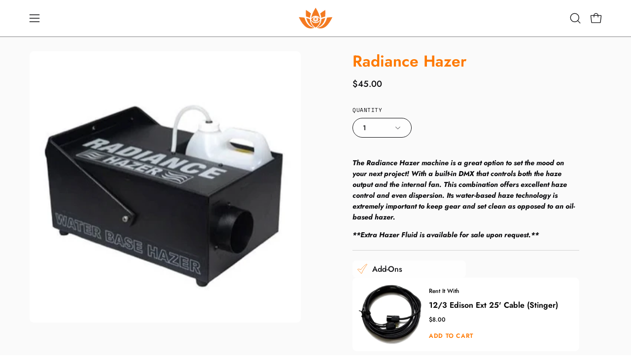

--- FILE ---
content_type: text/html; charset=utf-8
request_url: https://cameraambassador.com/collections/set-assistance/products/radiance-hazer
body_size: 43213
content:
<!doctype html>
<html class="no-js no-touch page-loading" lang="en">
<head><meta charset="utf-8">
<meta http-equiv="X-UA-Compatible" content="IE=edge">
<meta name="viewport" content="width=device-width, height=device-height, initial-scale=1.0, minimum-scale=1.0">
<link rel="canonical" href="https://cameraambassador.com/products/radiance-hazer"><link rel="preconnect" href="https://fonts.shopifycdn.com" crossorigin><link rel="preload" as="font" href="//cameraambassador.com/cdn/fonts/jost/jost_n5.7c8497861ffd15f4e1284cd221f14658b0e95d61.woff2" type="font/woff2" crossorigin><link rel="preload" as="font" href="//cameraambassador.com/cdn/fonts/jost/jost_n6.ec1178db7a7515114a2d84e3dd680832b7af8b99.woff2" type="font/woff2" crossorigin><link rel="preload" as="image" href="//cameraambassador.com/cdn/shop/t/18/assets/loading.svg?v=91665432863842511931757037295"><style data-shopify>
  .no-js.page-loading .loading-overlay,
  html:not(.page-loading) .loading-overlay { opacity: 0; visibility: hidden; pointer-events: none; animation: fadeOut 1s ease; transition: visibility 0s linear 1s; }

  .loading-overlay { position: fixed; top: 0; left: 0; z-index: 99999; width: 100vw; height: 100vh; display: flex; align-items: center; justify-content: center; background: var(--overlay-bg, var(--COLOR-BLACK-WHITE)); }</style><style data-shopify>.loader__image__holder { position: absolute; top: 0; left: 0; width: 100%; height: 100%; font-size: 0; display: none; align-items: center; justify-content: center; animation: pulse-loading 2s infinite ease-in-out; }
    .loader__image__holder:has(.loader__image--fallback) { animation: none; }
    .loading-image .loader__image__holder { display: flex; }
    .loader__image { max-width: 60px; height: auto; object-fit: contain; }
    .loading-image .loader__image--fallback { width: 150px; height: 150px; max-width: 150px; mask: var(--loading-svg) center center/contain no-repeat; background: var(--overlay-bg-svg, var(--COLOR-WHITE-BLACK)); }</style><script>
    const loadingAppearance = "once";
    const loaded = sessionStorage.getItem('loaded');

    if (loadingAppearance === 'once') {
      if (loaded === null) {
        sessionStorage.setItem('loaded', true);
        document.documentElement.classList.add('loading-image');
      }
    } else {
      document.documentElement.classList.add('loading-image');
    }
  </script><link rel="shortcut icon" href="//cameraambassador.com/cdn/shop/files/Favicon_copy_32x32.png?v=1613730637" type="image/png">
<title>Radiance Hazer
  
  
   &ndash; Camera Ambassador Rentals</title><meta name="description" content="Ultratec´s radiance haze machine is a great option to set the mood on your next project! With a built-in DMX that controls both the haze output and the internal fan.">

<meta property="og:site_name" content="Camera Ambassador Rentals">
<meta property="og:url" content="https://cameraambassador.com/products/radiance-hazer">
<meta property="og:title" content="Radiance Hazer">
<meta property="og:type" content="product">
<meta property="og:description" content="Ultratec´s radiance haze machine is a great option to set the mood on your next project! With a built-in DMX that controls both the haze output and the internal fan."><meta property="og:image" content="http://cameraambassador.com/cdn/shop/products/Untitled_6b090e46-bb48-42c9-ac8e-8674dd3b7eed.jpg?v=1591111411">
  <meta property="og:image:secure_url" content="https://cameraambassador.com/cdn/shop/products/Untitled_6b090e46-bb48-42c9-ac8e-8674dd3b7eed.jpg?v=1591111411">
  <meta property="og:image:width" content="400">
  <meta property="og:image:height" content="400"><meta property="og:price:amount" content="45.00">
  <meta property="og:price:currency" content="USD"><meta name="twitter:card" content="summary_large_image">
<meta name="twitter:title" content="Radiance Hazer">
<meta name="twitter:description" content="Ultratec´s radiance haze machine is a great option to set the mood on your next project! With a built-in DMX that controls both the haze output and the internal fan."><style data-shopify>@font-face {
  font-family: Jost;
  font-weight: 600;
  font-style: normal;
  font-display: swap;
  src: url("//cameraambassador.com/cdn/fonts/jost/jost_n6.ec1178db7a7515114a2d84e3dd680832b7af8b99.woff2") format("woff2"),
       url("//cameraambassador.com/cdn/fonts/jost/jost_n6.b1178bb6bdd3979fef38e103a3816f6980aeaff9.woff") format("woff");
}

    @font-face {
  font-family: Jost;
  font-weight: 500;
  font-style: normal;
  font-display: swap;
  src: url("//cameraambassador.com/cdn/fonts/jost/jost_n5.7c8497861ffd15f4e1284cd221f14658b0e95d61.woff2") format("woff2"),
       url("//cameraambassador.com/cdn/fonts/jost/jost_n5.fb6a06896db583cc2df5ba1b30d9c04383119dd9.woff") format("woff");
}

    @font-face {
  font-family: "Space Mono";
  font-weight: 400;
  font-style: normal;
  font-display: swap;
  src: url("//cameraambassador.com/cdn/fonts/space_mono/spacemono_n4.9ee60bbbb57a3b43dbcb22a7f53e18140cb3b40f.woff2") format("woff2"),
       url("//cameraambassador.com/cdn/fonts/space_mono/spacemono_n4.0c1ebe3659065af9a832b4a469bdd1fdc9521024.woff") format("woff");
}

    @font-face {
  font-family: "Space Mono";
  font-weight: 400;
  font-style: normal;
  font-display: swap;
  src: url("//cameraambassador.com/cdn/fonts/space_mono/spacemono_n4.9ee60bbbb57a3b43dbcb22a7f53e18140cb3b40f.woff2") format("woff2"),
       url("//cameraambassador.com/cdn/fonts/space_mono/spacemono_n4.0c1ebe3659065af9a832b4a469bdd1fdc9521024.woff") format("woff");
}


    
      @font-face {
  font-family: Jost;
  font-weight: 700;
  font-style: normal;
  font-display: swap;
  src: url("//cameraambassador.com/cdn/fonts/jost/jost_n7.921dc18c13fa0b0c94c5e2517ffe06139c3615a3.woff2") format("woff2"),
       url("//cameraambassador.com/cdn/fonts/jost/jost_n7.cbfc16c98c1e195f46c536e775e4e959c5f2f22b.woff") format("woff");
}

    

    
      @font-face {
  font-family: Jost;
  font-weight: 400;
  font-style: normal;
  font-display: swap;
  src: url("//cameraambassador.com/cdn/fonts/jost/jost_n4.d47a1b6347ce4a4c9f437608011273009d91f2b7.woff2") format("woff2"),
       url("//cameraambassador.com/cdn/fonts/jost/jost_n4.791c46290e672b3f85c3d1c651ef2efa3819eadd.woff") format("woff");
}

    

    
      @font-face {
  font-family: Jost;
  font-weight: 900;
  font-style: normal;
  font-display: swap;
  src: url("//cameraambassador.com/cdn/fonts/jost/jost_n9.cd269fa9adcae864ab1df15826ceb2fd310a3d4a.woff2") format("woff2"),
       url("//cameraambassador.com/cdn/fonts/jost/jost_n9.fd15e8012129a3f22bd292bf1f8b87a15f894bd5.woff") format("woff");
}

    

    
      @font-face {
  font-family: Jost;
  font-weight: 100;
  font-style: normal;
  font-display: swap;
  src: url("//cameraambassador.com/cdn/fonts/jost/jost_n1.546362ec0aa4045fdc2721192f7d2462716cc7d1.woff2") format("woff2"),
       url("//cameraambassador.com/cdn/fonts/jost/jost_n1.9b0529f29bfd479cc9556e047a2bf95152767216.woff") format("woff");
}

    

    
      @font-face {
  font-family: Jost;
  font-weight: 600;
  font-style: normal;
  font-display: swap;
  src: url("//cameraambassador.com/cdn/fonts/jost/jost_n6.ec1178db7a7515114a2d84e3dd680832b7af8b99.woff2") format("woff2"),
       url("//cameraambassador.com/cdn/fonts/jost/jost_n6.b1178bb6bdd3979fef38e103a3816f6980aeaff9.woff") format("woff");
}

    

    
      @font-face {
  font-family: Jost;
  font-weight: 500;
  font-style: italic;
  font-display: swap;
  src: url("//cameraambassador.com/cdn/fonts/jost/jost_i5.a6c7dbde35f2b89f8461eacda9350127566e5d51.woff2") format("woff2"),
       url("//cameraambassador.com/cdn/fonts/jost/jost_i5.2b58baee736487eede6bcdb523ca85eea2418357.woff") format("woff");
}

    

    
      @font-face {
  font-family: Jost;
  font-weight: 700;
  font-style: italic;
  font-display: swap;
  src: url("//cameraambassador.com/cdn/fonts/jost/jost_i7.d8201b854e41e19d7ed9b1a31fe4fe71deea6d3f.woff2") format("woff2"),
       url("//cameraambassador.com/cdn/fonts/jost/jost_i7.eae515c34e26b6c853efddc3fc0c552e0de63757.woff") format("woff");
}

    

    
      @font-face {
  font-family: "Space Mono";
  font-weight: 700;
  font-style: normal;
  font-display: swap;
  src: url("//cameraambassador.com/cdn/fonts/space_mono/spacemono_n7.508dbd51f810465f80674aa16b57dbed9d939476.woff2") format("woff2"),
       url("//cameraambassador.com/cdn/fonts/space_mono/spacemono_n7.33dc758a163f8921951e545f3e66fea4986535cf.woff") format("woff");
}

    
:root {--COLOR-PRIMARY-OPPOSITE: #ffffff;
      --COLOR-PRIMARY-LIGHTEN-DARKEN-ALPHA-20: rgba(255, 148, 51, 0.2);
      --COLOR-PRIMARY-LIGHTEN-DARKEN-ALPHA-30: rgba(255, 148, 51, 0.3);

      --PRIMARY-BUTTONS-COLOR-BG: #ff7900;
      --PRIMARY-BUTTONS-COLOR-TEXT: #ffffff;
      --PRIMARY-BUTTONS-COLOR-TEXT-ALPHA-10: rgba(255, 255, 255, 0.1);
      --PRIMARY-BUTTONS-COLOR-BORDER: #ff7900;
      --PRIMARY-BUTTONS-COLOR-HOVER: rgba(255, 255, 255, 0.2);

      --PRIMARY-BUTTONS-COLOR-LIGHTEN-DARKEN: #ff9433;

      --PRIMARY-BUTTONS-COLOR-ALPHA-05: rgba(255, 121, 0, 0.05);
      --PRIMARY-BUTTONS-COLOR-ALPHA-10: rgba(255, 121, 0, 0.1);
      --PRIMARY-BUTTONS-COLOR-ALPHA-50: rgba(255, 121, 0, 0.5);--COLOR-SECONDARY-OPPOSITE: #000000;
      --COLOR-SECONDARY-OPPOSITE-ALPHA-20: rgba(0, 0, 0, 0.2);
      --COLOR-SECONDARY-LIGHTEN-DARKEN-ALPHA-20: rgba(222, 219, 212, 0.2);
      --COLOR-SECONDARY-LIGHTEN-DARKEN-ALPHA-30: rgba(222, 219, 212, 0.3);

      --SECONDARY-BUTTONS-COLOR-BG: #f4f3f1;
      --SECONDARY-BUTTONS-COLOR-TEXT: #000000;
      --SECONDARY-BUTTONS-COLOR-TEXT-ALPHA-10: rgba(0, 0, 0, 0.1);
      --SECONDARY-BUTTONS-COLOR-BORDER: #f4f3f1;

      --SECONDARY-BUTTONS-COLOR-ALPHA-05: rgba(244, 243, 241, 0.05);
      --SECONDARY-BUTTONS-COLOR-ALPHA-10: rgba(244, 243, 241, 0.1);
      --SECONDARY-BUTTONS-COLOR-ALPHA-50: rgba(244, 243, 241, 0.5);--OUTLINE-BUTTONS-PRIMARY-BG: transparent;
      --OUTLINE-BUTTONS-PRIMARY-TEXT: #ff7900;
      --OUTLINE-BUTTONS-PRIMARY-TEXT-ALPHA-10: rgba(255, 121, 0, 0.1);
      --OUTLINE-BUTTONS-PRIMARY-BORDER: #ff7900;
      --OUTLINE-BUTTONS-PRIMARY-BG-HOVER: rgba(255, 148, 51, 0.2);

      --OUTLINE-BUTTONS-SECONDARY-BG: transparent;
      --OUTLINE-BUTTONS-SECONDARY-TEXT: #f4f3f1;
      --OUTLINE-BUTTONS-SECONDARY-TEXT-ALPHA-10: rgba(244, 243, 241, 0.1);
      --OUTLINE-BUTTONS-SECONDARY-BORDER: #f4f3f1;
      --OUTLINE-BUTTONS-SECONDARY-BG-HOVER: rgba(222, 219, 212, 0.2);

      --OUTLINE-BUTTONS-WHITE-BG: transparent;
      --OUTLINE-BUTTONS-WHITE-TEXT: #ffffff;
      --OUTLINE-BUTTONS-WHITE-TEXT-ALPHA-10: rgba(255, 255, 255, 0.1);
      --OUTLINE-BUTTONS-WHITE-BORDER: #ffffff;

      --OUTLINE-BUTTONS-BLACK-BG: transparent;
      --OUTLINE-BUTTONS-BLACK-TEXT: #000000;
      --OUTLINE-BUTTONS-BLACK-TEXT-ALPHA-10: rgba(0, 0, 0, 0.1);
      --OUTLINE-BUTTONS-BLACK-BORDER: #000000;--OUTLINE-SOLID-BUTTONS-PRIMARY-BG: #ff7900;
      --OUTLINE-SOLID-BUTTONS-PRIMARY-TEXT: #ffffff;
      --OUTLINE-SOLID-BUTTONS-PRIMARY-TEXT-ALPHA-10: rgba(255, 255, 255, 0.1);
      --OUTLINE-SOLID-BUTTONS-PRIMARY-BORDER: #ffffff;
      --OUTLINE-SOLID-BUTTONS-PRIMARY-BG-HOVER: rgba(255, 255, 255, 0.2);

      --OUTLINE-SOLID-BUTTONS-SECONDARY-BG: #f4f3f1;
      --OUTLINE-SOLID-BUTTONS-SECONDARY-TEXT: #000000;
      --OUTLINE-SOLID-BUTTONS-SECONDARY-TEXT-ALPHA-10: rgba(0, 0, 0, 0.1);
      --OUTLINE-SOLID-BUTTONS-SECONDARY-BORDER: #000000;
      --OUTLINE-SOLID-BUTTONS-SECONDARY-BG-HOVER: rgba(0, 0, 0, 0.2);

      --OUTLINE-SOLID-BUTTONS-WHITE-BG: #ffffff;
      --OUTLINE-SOLID-BUTTONS-WHITE-TEXT: #000000;
      --OUTLINE-SOLID-BUTTONS-WHITE-TEXT-ALPHA-10: rgba(0, 0, 0, 0.1);
      --OUTLINE-SOLID-BUTTONS-WHITE-BORDER: #000000;

      --OUTLINE-SOLID-BUTTONS-BLACK-BG: #000000;
      --OUTLINE-SOLID-BUTTONS-BLACK-TEXT: #ffffff;
      --OUTLINE-SOLID-BUTTONS-BLACK-TEXT-ALPHA-10: rgba(255, 255, 255, 0.1);
      --OUTLINE-SOLID-BUTTONS-BLACK-BORDER: #ffffff;--COLOR-HEADING: #ff7900;
      --COLOR-TEXT: #0c0c0f;
      --COLOR-TEXT-DARKEN: #000000;
      --COLOR-TEXT-LIGHTEN: #393948;
      --COLOR-TEXT-ALPHA-5: rgba(12, 12, 15, 0.05);
      --COLOR-TEXT-ALPHA-8: rgba(12, 12, 15, 0.08);
      --COLOR-TEXT-ALPHA-10: rgba(12, 12, 15, 0.1);
      --COLOR-TEXT-ALPHA-15: rgba(12, 12, 15, 0.15);
      --COLOR-TEXT-ALPHA-20: rgba(12, 12, 15, 0.2);
      --COLOR-TEXT-ALPHA-25: rgba(12, 12, 15, 0.25);
      --COLOR-TEXT-ALPHA-50: rgba(12, 12, 15, 0.5);
      --COLOR-TEXT-ALPHA-60: rgba(12, 12, 15, 0.6);
      --COLOR-TEXT-ALPHA-85: rgba(12, 12, 15, 0.85);

      --COLOR-BG: #fff;
      --COLOR-BG-ALPHA-25: rgba(255, 255, 255, 0.25);
      --COLOR-BG-ALPHA-35: rgba(255, 255, 255, 0.35);
      --COLOR-BG-ALPHA-60: rgba(255, 255, 255, 0.6);
      --COLOR-BG-ALPHA-65: rgba(255, 255, 255, 0.65);
      --COLOR-BG-ALPHA-85: rgba(255, 255, 255, 0.85);
      --COLOR-BG-DARKEN: #e6e6e6;
      --COLOR-BG-LIGHTEN-DARKEN: #e6e6e6;
      --COLOR-BG-LIGHTEN-DARKEN-SHIMMER-BG: #fafafa;
      --COLOR-BG-LIGHTEN-DARKEN-SHIMMER-EFFECT: #f5f5f5;
      --COLOR-BG-LIGHTEN-DARKEN-SHIMMER-ENHANCEMENT: #000000;
      --COLOR-BG-LIGHTEN-DARKEN-FOREGROUND: #f7f7f7;
      --COLOR-BG-LIGHTEN-DARKEN-HIGHLIGHT: #d9d9d9;
      --COLOR-BG-LIGHTEN-DARKEN-SEARCH-LOADER: #cccccc;
      --COLOR-BG-LIGHTEN-DARKEN-SEARCH-LOADER-LINE: #e6e6e6;
      --COLOR-BG-LIGHTEN-DARKEN-2: #cdcdcd;
      --COLOR-BG-LIGHTEN-DARKEN-3: #c0c0c0;
      --COLOR-BG-LIGHTEN-DARKEN-4: #b3b3b3;
      --COLOR-BG-LIGHTEN-DARKEN-5: #a6a6a6;
      --COLOR-BG-LIGHTEN-DARKEN-6: #9a9a9a;
      --COLOR-BG-LIGHTEN-DARKEN-CONTRAST: #b3b3b3;
      --COLOR-BG-LIGHTEN-DARKEN-CONTRAST-2: #a6a6a6;
      --COLOR-BG-LIGHTEN-DARKEN-CONTRAST-3: #999999;
      --COLOR-BG-LIGHTEN-DARKEN-CONTRAST-4: #8c8c8c;
      --COLOR-BG-LIGHTEN-DARKEN-CONTRAST-5: #808080;
      --COLOR-BG-LIGHTEN-DARKEN-CONTRAST-6: #737373;

      --COLOR-INPUT-BG: #fff;

      --COLOR-ACCENT: #dc60a4;
      --COLOR-ACCENT-TEXT: #fff;
      --COLOR-ACCENT-MIX-ALPHA: rgba(110, 48, 82, 0.1);

      --COLOR-BORDER: #d3d3d3;
      --COLOR-BORDER-ALPHA-15: rgba(211, 211, 211, 0.15);
      --COLOR-BORDER-ALPHA-30: rgba(211, 211, 211, 0.3);
      --COLOR-BORDER-ALPHA-50: rgba(211, 211, 211, 0.5);
      --COLOR-BORDER-ALPHA-65: rgba(211, 211, 211, 0.65);
      --COLOR-BORDER-LIGHTEN-DARKEN: #868686;
      --COLOR-BORDER-HAIRLINE: #f7f7f7;

      --COLOR-SALE-BG: #f4f3f1;
      --COLOR-SALE-TEXT: #ffffff;
      --COLOR-CUSTOM-BG: rgba(0,0,0,0);
      --COLOR-CUSTOM-TEXT: #0090f2;
      --COLOR-SOLD-BG: rgba(0,0,0,0);
      --COLOR-SOLD-TEXT: #000000;
      --COLOR-SAVING-BG: rgba(0,0,0,0);
      --COLOR-SAVING-TEXT: #0090f2;

      --COLOR-WHITE-BLACK: #fff;
      --COLOR-BLACK-WHITE: #000;
      --COLOR-BLACK-WHITE-ALPHA-25: rgba(0, 0, 0, 0.25);
      --COLOR-BLACK-WHITE-ALPHA-34: rgba(0, 0, 0, 0.34);
      --COLOR-BG-OVERLAY: rgba(255, 255, 255, 0.5);--COLOR-DISABLED-GREY: rgba(12, 12, 15, 0.05);
      --COLOR-DISABLED-GREY-DARKEN: rgba(12, 12, 15, 0.45);
      --COLOR-ERROR: #D02E2E;
      --COLOR-ERROR-BG: #f3cbcb;
      --COLOR-SUCCESS: #56AD6A;
      --COLOR-SUCCESS-BG: #ECFEF0;
      --COLOR-WARN: #ECBD5E;
      --COLOR-TRANSPARENT: rgba(255, 255, 255, 0);

      --COLOR-WHITE: #ffffff;
      --COLOR-WHITE-DARKEN: #f2f2f2;
      --COLOR-WHITE-ALPHA-10: rgba(255, 255, 255, 0.1);
      --COLOR-WHITE-ALPHA-20: rgba(255, 255, 255, 0.2);
      --COLOR-WHITE-ALPHA-25: rgba(255, 255, 255, 0.25);
      --COLOR-WHITE-ALPHA-50: rgba(255, 255, 255, 0.5);
      --COLOR-WHITE-ALPHA-60: rgba(255, 255, 255, 0.6);
      --COLOR-BLACK: #000000;
      --COLOR-BLACK-LIGHTEN: #1a1a1a;
      --COLOR-BLACK-ALPHA-05: rgba(0, 0, 0, 0.05);
      --COLOR-BLACK-ALPHA-10: rgba(0, 0, 0, 0.1);
      --COLOR-BLACK-ALPHA-20: rgba(0, 0, 0, 0.2);
      --COLOR-BLACK-ALPHA-25: rgba(0, 0, 0, 0.25);
      --COLOR-BLACK-ALPHA-50: rgba(0, 0, 0, 0.5);
      --COLOR-BLACK-ALPHA-60: rgba(0, 0, 0, 0.6);--FONT-STACK-BODY: Jost, sans-serif;
      --FONT-STYLE-BODY: normal;
      --FONT-STYLE-BODY-ITALIC: italic;
      --FONT-ADJUST-BODY: 1.0;

      --FONT-WEIGHT-BODY: 500;
      --FONT-WEIGHT-BODY-LIGHT: 100;
      --FONT-WEIGHT-BODY-MEDIUM: 700;
      --FONT-WEIGHT-BODY-BOLD: 600;

      --FONT-STACK-HEADING: Jost, sans-serif;
      --FONT-STYLE-HEADING: normal;
      --FONT-STYLE-HEADING-ITALIC: italic;
      --FONT-ADJUST-HEADING: 1.0;

      --FONT-WEIGHT-HEADING: 600;
      --FONT-WEIGHT-HEADING-LIGHT: 400;
      --FONT-WEIGHT-HEADING-MEDIUM: 900;
      --FONT-WEIGHT-HEADING-BOLD: 700;

      --FONT-STACK-NAV: Jost, sans-serif;
      --FONT-STYLE-NAV: normal;
      --FONT-STYLE-NAV-ITALIC: italic;
      --FONT-ADJUST-NAV: 0.85;
      --FONT-ADJUST-NAV-TOP-LEVEL: 0.8;

      --FONT-WEIGHT-NAV: 500;
      --FONT-WEIGHT-NAV-LIGHT: 100;
      --FONT-WEIGHT-NAV-MEDIUM: 700;
      --FONT-WEIGHT-NAV-BOLD: 600;

      --FONT-ADJUST-PRODUCT-GRID: 1.0;
      --FONT-ADJUST-PRODUCT-GRID-HEADING: 1.1;

      --FONT-ADJUST-BADGES: 1.3;

      --FONT-STACK-BUTTON: Jost, sans-serif;
      --FONT-STYLE-BUTTON: normal;
      --FONT-STYLE-BUTTON-ITALIC: italic;
      --FONT-ADJUST-SMALL-BUTTON: 0.9;
      --FONT-ADJUST-MEDIUM-BUTTON: 0.9;
      --FONT-ADJUST-LARGE-BUTTON: 0.9;

      --FONT-WEIGHT-BUTTON: 600;
      --FONT-WEIGHT-BUTTON-MEDIUM: 700;
      --FONT-WEIGHT-BUTTON-BOLD: 600;

      --FONT-STACK-SUBHEADING: "Space Mono", monospace;
      --FONT-STYLE-SUBHEADING: normal;
      --FONT-ADJUST-SUBHEADING: 0.8;

      --FONT-WEIGHT-SUBHEADING: 400;
      --FONT-WEIGHT-SUBHEADING-BOLD: 700;

      --FONT-STACK-LABEL: "Space Mono", monospace;
      --FONT-STYLE-LABEL: normal;
      --FONT-ADJUST-LABEL: 0.65;

      --FONT-STACK-HIGHLIGHT: "Space Mono", monospace;
      --FONT-STYLE-HIGHLIGHT: normal;
      --FONT-WEIGHT-HIGHLIGHT: 400;

      --FONT-WEIGHT-LABEL: 400;

      --LETTER-SPACING-NAV: 0.025em;
      --LETTER-SPACING-HEADING: 0.0em;
      --LETTER-SPACING-SUBHEADING: 0.0em;
      --LETTER-SPACING-BUTTON: 0.05em;
      --LETTER-SPACING-LABEL: 0.05em;

      --BUTTON-TEXT-CAPS: uppercase;
      --HEADING-TEXT-CAPS: none;
      --SUBHEADING-TEXT-CAPS: none;
      --LABEL-TEXT-CAPS: uppercase;--FONT-SIZE-INPUT: 1.0rem;--RADIUS: 30px;
      --RADIUS-SMALL: 22px;
      --RADIUS-TINY: 14px;
      --RADIUS-CHECKBOX: 4px;
      --RADIUS-TEXTAREA: 8px;--RADIUS-BADGE: 4px;--PRODUCT-MEDIA-PADDING-TOP: 100%;--BORDER-WIDTH: 1px;--STROKE-WIDTH: 12px;--SITE-WIDTH: 1440px;
      --SITE-WIDTH-NARROW: 840px;

      
      --SMALL-BUTTON-WIDTH: 50px;
      --MEDIUM-BUTTON-WIDTH: 150px;
      --LARGE-BUTTON-WIDTH: 200px;
      --SMALL-BUTTON-HEIGHT: 20px;
      --MEDIUM-BUTTON-HEIGHT: 20px;
      --LARGE-BUTTON-HEIGHT: 20px;--COLOR-UPSELLS-BG: #ffffff;
      --COLOR-UPSELLS-TEXT: #000000;
      --COLOR-UPSELLS-TEXT-LIGHTEN: #333333;
      --COLOR-UPSELLS-DISABLED-GREY-DARKEN: rgba(0, 0, 0, 0.45);
      --UPSELLS-HEIGHT: 130px;
      --UPSELLS-IMAGE-WIDTH: 30%;--ICON-ARROW-RIGHT: url( "//cameraambassador.com/cdn/shop/t/18/assets/icon-chevron-right.svg?v=115618353204357621731757037295" );--loading-svg: url( "//cameraambassador.com/cdn/shop/t/18/assets/loading.svg?v=91665432863842511931757037295" );
      --icon-check: url( "//cameraambassador.com/cdn/shop/t/18/assets/icon-check.svg?v=175316081881880408121757037295" );
      --icon-check-swatch: url( "//cameraambassador.com/cdn/shop/t/18/assets/icon-check-swatch.svg?v=131897745589030387781757037295" );
      --icon-zoom-in: url( "//cameraambassador.com/cdn/shop/t/18/assets/icon-zoom-in.svg?v=157433013461716915331757037295" );
      --icon-zoom-out: url( "//cameraambassador.com/cdn/shop/t/18/assets/icon-zoom-out.svg?v=164909107869959372931757037295" );--collection-sticky-bar-height: 0px;
      --collection-image-padding-top: 60%;

      --drawer-width: 400px;
      --drawer-transition: transform 0.4s cubic-bezier(0.46, 0.01, 0.32, 1);--gutter: 60px;
      --gutter-mobile: 20px;
      --grid-gutter: 20px;
      --grid-gutter-mobile: 35px;--inner: 20px;
      --inner-tablet: 18px;
      --inner-mobile: 16px;--grid: repeat(4, minmax(0, 1fr));
      --grid-tablet: repeat(3, minmax(0, 1fr));
      --grid-mobile: repeat(2, minmax(0, 1fr));
      --megamenu-grid: repeat(4, minmax(0, 1fr));
      --grid-row: 1 / span 4;--scrollbar-width: 0px;--overlay: #000;
      --overlay-opacity: 1;--swatch-width: 38px;
      --swatch-height: 26px;
      --swatch-size: 32px;
      --swatch-size-mobile: 30px;

      
      --move-offset: 20px;

      
      --autoplay-speed: 2200ms;
    }

    
.product-upsell__image:after,
    .popup-quick-view__nav-media:after,
    .product-gallery__media--image:after,
    .product-gallery__media--onboarding:after,
    .product-single__thumbnail-link:after {
      content: '';
      position: absolute;
      z-index: 1;
      inset: 0;
      background: rgba(0, 0, 0, .03);
      pointer-events: none;
    }</style><link href="//cameraambassador.com/cdn/shop/t/18/assets/theme.css?v=68968304173416249261757043791" rel="stylesheet" type="text/css" media="all" /><script
  type="text/javascript"
>
    if (window.MSInputMethodContext && document.documentMode) {
      var scripts = document.getElementsByTagName('script')[0];
      var polyfill = document.createElement("script");
      polyfill.defer = true;
      polyfill.src = "//cameraambassador.com/cdn/shop/t/18/assets/ie11.js?v=164037955086922138091757037295";

      scripts.parentNode.insertBefore(polyfill, scripts);

      document.documentElement.classList.add('ie11');
    } else {
      document.documentElement.className = document.documentElement.className.replace('no-js', 'js');
    }

    let root = '/';
    if (root[root.length - 1] !== '/') {
      root = `${root}/`;
    }

    window.theme = {
      routes: {
        root: root,
        cart_url: "\/cart",
        cart_add_url: "\/cart\/add",
        cart_change_url: "\/cart\/change",
        shop_url: "https:\/\/cameraambassador.com",
        searchUrl: '/search',
        predictiveSearchUrl: '/search/suggest',
        product_recommendations_url: "\/recommendations\/products"
      },
      assets: {
        photoswipe: '//cameraambassador.com/cdn/shop/t/18/assets/photoswipe.js?v=162613001030112971491757037295',
        smoothscroll: '//cameraambassador.com/cdn/shop/t/18/assets/smoothscroll.js?v=37906625415260927261757037295',
        no_image: "//cameraambassador.com/cdn/shopifycloud/storefront/assets/no-image-2048-a2addb12_1024x.gif",
        swatches: '//cameraambassador.com/cdn/shop/t/18/assets/swatches.json?v=108341084980828767351757037295',
        base: "//cameraambassador.com/cdn/shop/t/18/assets/"
      },
      strings: {
        add_to_cart: "Add to Cart",
        cart_acceptance_error: "You must accept our terms and conditions.",
        cart_empty: "Your cart is currently empty.",
        cart_price: "Price",
        cart_quantity: "Quantity",
        cart_items_one: "{{ count }} item",
        cart_items_many: "{{ count }} items",
        cart_title: "Cart",
        cart_total: "Total",
        continue_shopping: "Continue Shopping",
        free: "Free",
        limit_error: "Sorry, looks like we don\u0026#39;t have enough of this product.",
        preorder: "Pre-Order",
        remove: "Remove",
        sale_badge_text: "Sale",
        saving_badge: "Save {{ discount }}",
        saving_up_to_badge: "Save up to {{ discount }}",
        sold_out: "Sold Out",
        subscription: "Subscription",
        unavailable: "Unavailable",
        unit_price_label: "Unit price",
        unit_price_separator: "per",
        zero_qty_error: "Quantity must be greater than 0.",
        delete_confirm: "Are you sure you wish to delete this address?",
        newsletter_product_availability: "Notify Me When It’s Available"
      },
      icons: {
        close: '<svg aria-hidden="true" focusable="false" role="presentation" class="icon icon-close" viewBox="0 0 192 192"><path d="M150 42 42 150M150 150 42 42" stroke="currentColor" stroke-linecap="round" stroke-linejoin="round"/></svg>'
      },
      settings: {
        animationsEnabled: true,
        cartType: "page",
        enableAcceptTerms: false,
        enableInfinityScroll: true,
        enablePaymentButton: false,
        gridImageSize: "contain",
        gridImageAspectRatio: 1,
        mobileMenuBehaviour: "link",
        productGridHover: "image",
        savingBadgeType: "percentage",
        showSaleBadge: false,
        showSoldBadge: false,
        showSavingBadge: false,
        quickBuy: "none",
        suggestArticles: true,
        suggestCollections: false,
        suggestProducts: true,
        suggestPages: true,
        suggestionsResultsLimit: 9,
        currency_code_enable: false,
        hideInventoryCount: true,
        colorSwatchesType: "theme",
        atcButtonShowPrice: true,
        buynowButtonColor: "btn--primary",
        buynowButtonStyle: "btn--solid-border",
        buynowButtonSize: "btn--medium",
        mobileMenuType: "new",
      },
      sizes: {
        mobile: 480,
        small: 768,
        large: 1024,
        widescreen: 1440
      },
      moneyFormat: "${{amount}}",
      moneyWithCurrencyFormat: "${{amount}} USD",
      subtotal: 0,
      current_iso_code: "USD",
      info: {
        name: 'Palo Alto'
      },
      version: '7.0.0'
    };
    window.PaloAlto = window.PaloAlto || {};
    window.slate = window.slate || {};
    window.isHeaderTransparent = false;
    window.stickyHeaderHeight = 60;
    window.lastWindowWidth = window.innerWidth || document.documentElement.clientWidth;
</script><script src="//cameraambassador.com/cdn/shop/t/18/assets/vendor.js?v=42276325216716451771757037296" defer="defer"></script>
<script src="//cameraambassador.com/cdn/shop/t/18/assets/theme.js?v=8997254070375761731757037296" defer="defer"></script><script>window.performance && window.performance.mark && window.performance.mark('shopify.content_for_header.start');</script><meta name="facebook-domain-verification" content="f4sezvg84fig2d1wj74smhw3x0yyra">
<meta name="facebook-domain-verification" content="2sz1k5hyrh8i9vd9e7ptx7v0118bf8">
<meta name="facebook-domain-verification" content="d8aflizwgs2pqr93mjpbobqci4dyv7">
<meta id="shopify-digital-wallet" name="shopify-digital-wallet" content="/27168473206/digital_wallets/dialog">
<meta name="shopify-checkout-api-token" content="a1784026e65718052094ca1cf5dac3aa">
<meta id="in-context-paypal-metadata" data-shop-id="27168473206" data-venmo-supported="true" data-environment="production" data-locale="en_US" data-paypal-v4="true" data-currency="USD">
<link rel="alternate" type="application/json+oembed" href="https://cameraambassador.com/products/radiance-hazer.oembed">
<script async="async" src="/checkouts/internal/preloads.js?locale=en-US"></script>
<script id="shopify-features" type="application/json">{"accessToken":"a1784026e65718052094ca1cf5dac3aa","betas":["rich-media-storefront-analytics"],"domain":"cameraambassador.com","predictiveSearch":true,"shopId":27168473206,"locale":"en"}</script>
<script>var Shopify = Shopify || {};
Shopify.shop = "camera-ambassador-rentals.myshopify.com";
Shopify.locale = "en";
Shopify.currency = {"active":"USD","rate":"1.0"};
Shopify.country = "US";
Shopify.theme = {"name":"Current Palo Alto","id":137822568566,"schema_name":"Palo Alto","schema_version":"7.0.0","theme_store_id":777,"role":"main"};
Shopify.theme.handle = "null";
Shopify.theme.style = {"id":null,"handle":null};
Shopify.cdnHost = "cameraambassador.com/cdn";
Shopify.routes = Shopify.routes || {};
Shopify.routes.root = "/";</script>
<script type="module">!function(o){(o.Shopify=o.Shopify||{}).modules=!0}(window);</script>
<script>!function(o){function n(){var o=[];function n(){o.push(Array.prototype.slice.apply(arguments))}return n.q=o,n}var t=o.Shopify=o.Shopify||{};t.loadFeatures=n(),t.autoloadFeatures=n()}(window);</script>
<script id="shop-js-analytics" type="application/json">{"pageType":"product"}</script>
<script defer="defer" async type="module" src="//cameraambassador.com/cdn/shopifycloud/shop-js/modules/v2/client.init-shop-cart-sync_Bc8-qrdt.en.esm.js"></script>
<script defer="defer" async type="module" src="//cameraambassador.com/cdn/shopifycloud/shop-js/modules/v2/chunk.common_CmNk3qlo.esm.js"></script>
<script type="module">
  await import("//cameraambassador.com/cdn/shopifycloud/shop-js/modules/v2/client.init-shop-cart-sync_Bc8-qrdt.en.esm.js");
await import("//cameraambassador.com/cdn/shopifycloud/shop-js/modules/v2/chunk.common_CmNk3qlo.esm.js");

  window.Shopify.SignInWithShop?.initShopCartSync?.({"fedCMEnabled":true,"windoidEnabled":true});

</script>
<script>(function() {
  var isLoaded = false;
  function asyncLoad() {
    if (isLoaded) return;
    isLoaded = true;
    var urls = ["https:\/\/inffuse.eventscalendar.co\/plugins\/shopify\/loader.js?app=calendar\u0026shop=camera-ambassador-rentals.myshopify.com\u0026shop=camera-ambassador-rentals.myshopify.com","https:\/\/plugin.brevo.com\/integrations\/api\/automation\/script?ma-key=5tu99nacjf1j5vneh44t4se8\u0026shop=camera-ambassador-rentals.myshopify.com","https:\/\/plugin.brevo.com\/integrations\/api\/sy\/cart_tracking\/script?user_connection_id=60131570fe0d7c569b16d904\u0026ma-key=5tu99nacjf1j5vneh44t4se8\u0026shop=camera-ambassador-rentals.myshopify.com"];
    for (var i = 0; i < urls.length; i++) {
      var s = document.createElement('script');
      s.type = 'text/javascript';
      s.async = true;
      s.src = urls[i];
      var x = document.getElementsByTagName('script')[0];
      x.parentNode.insertBefore(s, x);
    }
  };
  if(window.attachEvent) {
    window.attachEvent('onload', asyncLoad);
  } else {
    window.addEventListener('load', asyncLoad, false);
  }
})();</script>
<script id="__st">var __st={"a":27168473206,"offset":-21600,"reqid":"bd9e7d2c-bd99-4c6c-a7bf-0094fb068a3e-1762136345","pageurl":"cameraambassador.com\/collections\/set-assistance\/products\/radiance-hazer","u":"92d6b1ea8aa3","p":"product","rtyp":"product","rid":4466224267382};</script>
<script>window.ShopifyPaypalV4VisibilityTracking = true;</script>
<script id="captcha-bootstrap">!function(){'use strict';const t='contact',e='account',n='new_comment',o=[[t,t],['blogs',n],['comments',n],[t,'customer']],c=[[e,'customer_login'],[e,'guest_login'],[e,'recover_customer_password'],[e,'create_customer']],r=t=>t.map((([t,e])=>`form[action*='/${t}']:not([data-nocaptcha='true']) input[name='form_type'][value='${e}']`)).join(','),a=t=>()=>t?[...document.querySelectorAll(t)].map((t=>t.form)):[];function s(){const t=[...o],e=r(t);return a(e)}const i='password',u='form_key',d=['recaptcha-v3-token','g-recaptcha-response','h-captcha-response',i],f=()=>{try{return window.sessionStorage}catch{return}},m='__shopify_v',_=t=>t.elements[u];function p(t,e,n=!1){try{const o=window.sessionStorage,c=JSON.parse(o.getItem(e)),{data:r}=function(t){const{data:e,action:n}=t;return t[m]||n?{data:e,action:n}:{data:t,action:n}}(c);for(const[e,n]of Object.entries(r))t.elements[e]&&(t.elements[e].value=n);n&&o.removeItem(e)}catch(o){console.error('form repopulation failed',{error:o})}}const l='form_type',E='cptcha';function T(t){t.dataset[E]=!0}const w=window,h=w.document,L='Shopify',v='ce_forms',y='captcha';let A=!1;((t,e)=>{const n=(g='f06e6c50-85a8-45c8-87d0-21a2b65856fe',I='https://cdn.shopify.com/shopifycloud/storefront-forms-hcaptcha/ce_storefront_forms_captcha_hcaptcha.v1.5.2.iife.js',D={infoText:'Protected by hCaptcha',privacyText:'Privacy',termsText:'Terms'},(t,e,n)=>{const o=w[L][v],c=o.bindForm;if(c)return c(t,g,e,D).then(n);var r;o.q.push([[t,g,e,D],n]),r=I,A||(h.body.append(Object.assign(h.createElement('script'),{id:'captcha-provider',async:!0,src:r})),A=!0)});var g,I,D;w[L]=w[L]||{},w[L][v]=w[L][v]||{},w[L][v].q=[],w[L][y]=w[L][y]||{},w[L][y].protect=function(t,e){n(t,void 0,e),T(t)},Object.freeze(w[L][y]),function(t,e,n,w,h,L){const[v,y,A,g]=function(t,e,n){const i=e?o:[],u=t?c:[],d=[...i,...u],f=r(d),m=r(i),_=r(d.filter((([t,e])=>n.includes(e))));return[a(f),a(m),a(_),s()]}(w,h,L),I=t=>{const e=t.target;return e instanceof HTMLFormElement?e:e&&e.form},D=t=>v().includes(t);t.addEventListener('submit',(t=>{const e=I(t);if(!e)return;const n=D(e)&&!e.dataset.hcaptchaBound&&!e.dataset.recaptchaBound,o=_(e),c=g().includes(e)&&(!o||!o.value);(n||c)&&t.preventDefault(),c&&!n&&(function(t){try{if(!f())return;!function(t){const e=f();if(!e)return;const n=_(t);if(!n)return;const o=n.value;o&&e.removeItem(o)}(t);const e=Array.from(Array(32),(()=>Math.random().toString(36)[2])).join('');!function(t,e){_(t)||t.append(Object.assign(document.createElement('input'),{type:'hidden',name:u})),t.elements[u].value=e}(t,e),function(t,e){const n=f();if(!n)return;const o=[...t.querySelectorAll(`input[type='${i}']`)].map((({name:t})=>t)),c=[...d,...o],r={};for(const[a,s]of new FormData(t).entries())c.includes(a)||(r[a]=s);n.setItem(e,JSON.stringify({[m]:1,action:t.action,data:r}))}(t,e)}catch(e){console.error('failed to persist form',e)}}(e),e.submit())}));const S=(t,e)=>{t&&!t.dataset[E]&&(n(t,e.some((e=>e===t))),T(t))};for(const o of['focusin','change'])t.addEventListener(o,(t=>{const e=I(t);D(e)&&S(e,y())}));const B=e.get('form_key'),M=e.get(l),P=B&&M;t.addEventListener('DOMContentLoaded',(()=>{const t=y();if(P)for(const e of t)e.elements[l].value===M&&p(e,B);[...new Set([...A(),...v().filter((t=>'true'===t.dataset.shopifyCaptcha))])].forEach((e=>S(e,t)))}))}(h,new URLSearchParams(w.location.search),n,t,e,['guest_login'])})(!0,!0)}();</script>
<script integrity="sha256-52AcMU7V7pcBOXWImdc/TAGTFKeNjmkeM1Pvks/DTgc=" data-source-attribution="shopify.loadfeatures" defer="defer" src="//cameraambassador.com/cdn/shopifycloud/storefront/assets/storefront/load_feature-81c60534.js" crossorigin="anonymous"></script>
<script data-source-attribution="shopify.dynamic_checkout.dynamic.init">var Shopify=Shopify||{};Shopify.PaymentButton=Shopify.PaymentButton||{isStorefrontPortableWallets:!0,init:function(){window.Shopify.PaymentButton.init=function(){};var t=document.createElement("script");t.src="https://cameraambassador.com/cdn/shopifycloud/portable-wallets/latest/portable-wallets.en.js",t.type="module",document.head.appendChild(t)}};
</script>
<script data-source-attribution="shopify.dynamic_checkout.buyer_consent">
  function portableWalletsHideBuyerConsent(e){var t=document.getElementById("shopify-buyer-consent"),n=document.getElementById("shopify-subscription-policy-button");t&&n&&(t.classList.add("hidden"),t.setAttribute("aria-hidden","true"),n.removeEventListener("click",e))}function portableWalletsShowBuyerConsent(e){var t=document.getElementById("shopify-buyer-consent"),n=document.getElementById("shopify-subscription-policy-button");t&&n&&(t.classList.remove("hidden"),t.removeAttribute("aria-hidden"),n.addEventListener("click",e))}window.Shopify?.PaymentButton&&(window.Shopify.PaymentButton.hideBuyerConsent=portableWalletsHideBuyerConsent,window.Shopify.PaymentButton.showBuyerConsent=portableWalletsShowBuyerConsent);
</script>
<script data-source-attribution="shopify.dynamic_checkout.cart.bootstrap">document.addEventListener("DOMContentLoaded",(function(){function t(){return document.querySelector("shopify-accelerated-checkout-cart, shopify-accelerated-checkout")}if(t())Shopify.PaymentButton.init();else{new MutationObserver((function(e,n){t()&&(Shopify.PaymentButton.init(),n.disconnect())})).observe(document.body,{childList:!0,subtree:!0})}}));
</script>
<link id="shopify-accelerated-checkout-styles" rel="stylesheet" media="screen" href="https://cameraambassador.com/cdn/shopifycloud/portable-wallets/latest/accelerated-checkout-backwards-compat.css" crossorigin="anonymous">
<style id="shopify-accelerated-checkout-cart">
        #shopify-buyer-consent {
  margin-top: 1em;
  display: inline-block;
  width: 100%;
}

#shopify-buyer-consent.hidden {
  display: none;
}

#shopify-subscription-policy-button {
  background: none;
  border: none;
  padding: 0;
  text-decoration: underline;
  font-size: inherit;
  cursor: pointer;
}

#shopify-subscription-policy-button::before {
  box-shadow: none;
}

      </style>

<script>window.performance && window.performance.mark && window.performance.mark('shopify.content_for_header.end');</script>
<!-- BEGIN app block: shopify://apps/sa-request-a-quote/blocks/app-embed-block/56d84fcb-37c7-4592-bb51-641b7ec5eef0 -->


<script type="text/javascript">
    var config = {"settings":{"app_url":"https:\/\/quote.samita.io","shop_url":"camera-ambassador-rentals.myshopify.com","domain":"cameraambassador.com","plan":"PREMIUM","app_id":"1534793","new_frontend":1,"new_setting":1,"front_shop_url":"cameraambassador.com","search_template_created":"true","collection_enable":1,"product_enable":1,"rfq_page":"request-for-quote","rfq_history":"quotes-history","lang_translations":[],"lang_translationsFormbuilder":[],"selector":{"productForm":[".home-product form[action*=\"\/cart\/add\"]",".shop-product form[action*=\"\/cart\/add\"]","#shopify-section-featured-product form[action*=\"\/cart\/add\"]","form.apb-product-form",".product-form__buy-buttons form[action*=\"\/cart\/add\"]","product-form form[action*=\"\/cart\/add\"]",".product-form form[action*=\"\/cart\/add\"]",".product-page form[action*=\"\/cart\/add\"]",".product-add form[action*=\"\/cart\/add\"]","[id*=\"ProductSection--\"] form[action*=\"\/cart\/add\"]","form#add-to-cart-form","form.sf-cart__form","form.productForm","form.product-form","form.product-single__form","form.shopify-product-form:not(#product-form-installment)","form.atc-form","form.atc-form-mobile","form[action*=\"\/cart\/add\"]:not([hidden]):not(#product-form-installment)"],"addtocart_selector":"#shopify_add_to_cart,.product-form .btn-cart,.js-product-button-add-to-cart,.shopify-product-form .btn-addtocart,#product-add-to-cart,.shopify-product-form .add_to_cart,.product-details__add-to-cart-button,.shopify-product-form .product-submit,.product-form__cart-buttons,.shopify-product-form input[type=\"submit\"],.js-product-form button[type=\"submit\"],form.product-purchase-form button[type=\"submit\"],#addToCart,#AddToCart,[data-btn-type=\"add-to-cart\"],.default-cart-button__button,.shopify-product-form button[data-add-to-cart],form[data-product-form] .add-to-cart-btn,.product__submit__add,.product-form .add-to-cart-button,.product-form__cart-submit,.shopify-product-form button[data-product-add],#AddToCart--product-template,.product-buy-buttons--cta,.product-form__add-btn,form[data-type=\"add-to-cart-form\"] .product__add-to-cart,.productForm .productForm-submit,.ProductForm__AddToCart,.shopify-product-form .btn--add-to-cart,.ajax-product-form button[data-add-to-cart],.shopify-product-form .product__submit__add,form[data-product-form] .add-to-cart,.product-form .product__submit__add,.shopify-product-form button[type=\"submit\"][data-add-button],.product-form .product-form__add-button,.product-form__submit,.product-single__form .add-to-cart,form#AddToCartForm button#AddToCart,form.shopify-product-form button.add-to-cart,form[action*=\"\/cart\/add\"] [name=\"add\"],form[action*=\"\/cart\/add\"] button#AddToCartDesk, form[data-product-form] button[data-product-add], .product-form--atc-button[data-product-atc], .globo-validationForm, button.single_add_to_cart_button, input#AddToCart-product-template, button[data-action=\"add-to-cart\"], .product-details-wrapper .add-to-cart input, form.product-menu-form .product-menu-button[data-product-menu-button-atc], .product-add input#AddToCart, #product-content #add-to-cart #addToCart, .product-form-submit-wrap .add-to-cart-button, .productForm-block .productForm-submit, .btn-wrapper-c .add, .product-submit input.add-to-cart, .form-element-quantity-submit .form-element-submit-button, .quantity-submit-row__submit input, form#AddToCartForm .product-add input#addToCart, .product__form .product__add-to-cart, #product-description form .product-add .add, .product-add input.button.product-add-available, .globo__validation-default, #product-area .product-details-wrapper .options .selector-wrapper .submit,.product_type_simple add_to_cart_button,.pr_atc,.js-product-button-add-to-cart,.product-cta,.tt-btn-addtocart,.product-card-interaction,.product-item__quick-form,.product--quick-add,.btn--quick[data-add-to-cart],.product-card-btn__btn,.productitem--action-atc,.quick-add-btn,.quick-add-button,.product-item__quick-add-button,add-to-cart,.cartButton,.product_after_shop_loop_buttons,.quick-buy-product-form .pb-button-shadow,.product-form__submit,.quick-add__submit,.product__submit__add,form #AddToCart-product-template, form #AddToCart, form #addToCart-product-template, form .product__add-to-cart-button, form .product-form__cart-submit, form .add-to-cart, form .cart-functions \u003e button, form .productitem--action-atc, form .product-form--atc-button, form .product-menu-button-atc, form .product__add-to-cart, form .add-to-cart-button, form #addToCart, form .product-detail__form__action \u003e button, form .product-form-submit-wrap \u003e input, form .product-form input[type=\"submit\"], form input.submit, form .add_to_cart, form .product-item-quick-shop, form #add-to-cart, form .productForm-submit, form .add-to-cart-btn, form .product-single__add-btn, form .quick-add--add-button, form .product-page--add-to-cart, form .addToCart, form .product-form .form-actions, form .button.add, form button#add, form .addtocart, form .AddtoCart, form .product-add input.add, form button#purchase, form[action*=\"\/cart\/add\"] button[type=\"submit\"], form .product__form button[type=\"submit\"], form #AddToCart--product-template","addToCartTextElement":"[data-add-to-cart-text], [data-button-text], .button-text, *:not(.icon):not(.spinner):not(.no-js):not(.spinner-inner-1):not(.spinner-inner-2):not(.spinner-inner-3)","collectionProductForm":".spf-product__form, form[action*=\"\/cart\/add\"]","collectionAddToCartSelector":".collectionPreorderAddToCartBtn, [type=\"submit\"]:not(.quick-add__submit), [name=\"add\"]:not(.quick-add__submit), .add-to-cart-btn, .pt-btn-addtocart, .js-add-to-cart, .tt-btn-addtocart, .spf-product__form-btn-addtocart, .ProductForm__AddToCart, button.gt_button.gt_product-button--add-to-cart, .button--addToCart","productCollectionItem":".grid__item, .product-item, .card \u003e .card__content .card__information,.collection-product-card,.sf__pcard,.product-item__content,.products .product-col,.pr_list_item,.pr_grid_item,.product-wrap,.tt-layout-product-item .tt-product,.products-grid .grid-item,.product-grid .indiv-product, .product-list [data-product-item],.product-list .product-block,.collection-products .collection-product,.collection__grid-loop .product-index,.product-thumbnail[data-product-thumbnail],.filters-results .product-list .card,.product-loop .product-index,#main-collection-product-grid .product-index,.collection-container .product,.featured-collection .product,.collection__grid-item,.collection-product,[data-product-grid-item],.product-grid-item.product-grid-item--featured,.collection__products .product-grid-item, .collection-alternating-product,.product-list-item, .collection-product-grid [class*=\"column\"],.collection-filters .product-grid-item, .featured-collection__content .featured-collection__item,.collection-grid .grid-item.grid-product,#CollectionProductGrid .collection-list li,.collection__products .product-item,.collection__products .product-item,#main-collection-product-grid .product-loop__item,.product-loop .product-loop__item, .products #ajaxSection c:not(.card-price),#main-collection-products .product,.grid.gap-theme \u003e li,.mainCollectionProductGrid .grid .block-product,.collection-grid-main .items-start \u003e .block, .s-collection__products .c-product-item,.products-grid .product,[data-section-type=\"collection\"] .group.block,.blocklayout .block.product,.sf__pcard,.product-grid .product-block,.product-list .product-block .product-block__inner, .collection.grid .product-item .product-item__wrapper,.collection--body--grid .product--root,.o-layout__item .product-card,.productgrid--items .productgrid--item .productitem,.box__collection,.collection-page__product,.collection-grid__row .product-block .product-block__inner,.ProductList .Grid__Cell .ProductItem .ProductItem__Wrapper,.items .item .item__inner,.grid-flex .product-block,.product-loop .product,.collection__products .product-tile,.product-list .product-item, .product-grid .grid-item .grid-item__content,.collection .product-item, .collection__grid .product-card .product-card-info,.collection-list .block,.collection__products .product-item,.product--root[data-product-view=grid],.grid__wrapper .product-loop__item,.collection__list-item, #CollectionSection .grid-uniform .grid-item, #shopify-section-collection-template .product-item, .collections__products .featured-collections__item, .collection-grid-section:not(.shopify-section),.spf-product-card,.product-grid-item,.productitem, .type-product-grid-item, .product-details, .featured-product-content","productCollectionHref":"h3[data-href*=\"\/products\/\"], div[data-href*=\"\/products\/\"], a.product-block__link[href*=\"\/products\/\"], a.indiv-product__link[href*=\"\/products\/\"], a.thumbnail__link[href*=\"\/products\/\"], a.product-item__link[href*=\"\/products\/\"], a.product-card__link[href*=\"\/products\/\"], a.product-card-link[href*=\"\/products\/\"], a.product-block__image__link[href*=\"\/products\/\"], a.stretched-link[href*=\"\/products\/\"], a.grid-product__link[href*=\"\/products\/\"], a.product-grid-item--link[href*=\"\/products\/\"], a.product-link[href*=\"\/products\/\"], a.product__link[href*=\"\/products\/\"], a.full-unstyled-link[href*=\"\/products\/\"], a.grid-item__link[href*=\"\/products\/\"], a.grid-product__link[href*=\"\/products\/\"], a[data-product-page-link][href*=\"\/products\/\"], a[href*=\"\/products\/\"]:not(.logo-bar__link,.ButtonGroup__Item.Button,.menu-promotion__link,.site-nav__link,.mobile-nav__link,.hero__sidebyside-image-link,.announcement-link,.breadcrumbs-list__link,.single-level-link,.d-none,.icon-twitter,.icon-facebook,.icon-pinterest,#btn,.list-menu__item.link.link--tex,.btnProductQuickview,.index-banner-slides-each,.global-banner-switch,.sub-nav-item-link,.announcement-bar__link)","quickViewSelector":"a.quickview-icon.quickview, .qv-icon, .previewer-button, .sca-qv-button, .product-item__action-button[data-action=\"open-modal\"], .boost-pfs-quickview-btn, .collection-product[data-action=\"show-product\"], button.product-item__quick-shop-button, .product-item__quick-shop-button-wrapper, .open-quick-view, .product-item__action-button[data-action=\"open-modal\"], .tt-btn-quickview, .product-item-quick-shop .available, .quickshop-trigger, .productitem--action-trigger:not(.productitem--action-atc), .quick-product__btn, .thumbnail, .quick_shop, a.sca-qv-button, .overlay, .quick-view, .open-quick-view, [data-product-card-link], a[rel=\"quick-view\"], a.quick-buy, div.quickview-button \u003e a, .block-inner a.more-info, .quick-shop-modal-trigger, a.quick-view-btn, a.spo-quick-view, div.quickView-button, a.product__label--quick-shop, span.trigger-quick-view, a.act-quickview-button, a.product-modal, [data-quickshop-full], [data-quickshop-slim], [data-quickshop-trigger], .quick_view_btn, .js-quickview-trigger, [id*=\"quick-add-template\"], .js-quickbuy-button","quickViewProductForm":".qv-form, .qview-form, .description-wrapper_content, .wx-product-wrapper, #sca-qv-add-item-form, .product-form, #boost-pfs-quickview-cart-form, .product.preview .shopify-product-form, .product-details__form, .gfqv-product-form, #ModalquickView form#modal_quick_view, .quick_view_form, .product_form, .quick-buy__product-form, .quick-shop-modal form[action*=\"\/cart\/add\"], #quick-shop-modal form[action*=\"\/cart\/add\"], .white-popup.quick-view form[action*=\"\/cart\/add\"], .quick-view form[action*=\"\/cart\/add\"], [id*=\"QuickShopModal-\"] form[action*=\"\/cart\/add\"], .quick-shop.active form[action*=\"\/cart\/add\"], .quick-view-panel form[action*=\"\/cart\/add\"], .content.product.preview form[action*=\"\/cart\/add\"], .quickView-wrap form[action*=\"\/cart\/add\"], .quick-modal form[action*=\"\/cart\/add\"], #colorbox form[action*=\"\/cart\/add\"], .product-quick-view form[action*=\"\/cart\/add\"], .quickform, .modal--quickshop-full, .modal--quickshop form[action*=\"\/cart\/add\"], .quick-shop-form, .fancybox-inner form[action*=\"\/cart\/add\"], #quick-view-modal form[action*=\"\/cart\/add\"], [data-product-modal] form[action*=\"\/cart\/add\"], .modal--quick-shop.modal--is-active form[action*=\"\/cart\/add\"]","searchResultSelector":".predictive-search, .search__results__products, .search-bar__results, .predictive-search-results, #PredictiveResults, .search-results-panel, .search-flydown--results, .header-search-results-wrapper, .main_search__popup","searchResultItemSelector":".predictive-search__list-item, .predictive-search__results-list li, ul li, .product-item, .search-bar__results-products .mini-product, .search__product-loop li, .grid-item, .grid-product, .search--result-group .row, .search-flydown--product, .predictive-search-group .grid, .main-search-result, .search-result","price_selector":".sf__pcard-price,.shopify-Price-amount,#price_ppr,.product-page-info__price,.tt-price,.price-box,.product__price-container,.product-meta__price-list-container,.product-item-meta__price-list-container,.collection-product-price,.product__grid__price,.product-grid-item__price,.product-price--wrapper,.price__current,.product-loop-element__price,.product-block__price,[class*=\"product-card-price\"],.ProductMeta__PriceList,.ProductItem__PriceList,.product-detail__price,.price_wrapper,.product__price__wrap,[data-price-wrapper],.product-item__price-list,.product-single__prices,.product-block--price,.product-page--pricing,.current-price,.product-prices,.product-card-prices,.product-price-block,product-price-root,.product--price-container,.product-form__prices,.product-loop__price,.card-price,.product-price-container,.product_after_shop_loop_price,.main-product__price,.product-block-price,span[data-product-price],.block-price,product-price,.price-wrapper,.price__container,#ProductPrice-product-template,#ProductPrice,.product-price,.product__price—reg,#productPrice-product-template,.product__current-price,.product-thumb-caption-price-current,.product-item-caption-price-current,.grid-product__price,.product__price,span.price:not(.mini-cart__content .price),span.product-price,.productitem--price,.product-pricing,span.money,.product-item__price,.product-list-item-price,p.price,div.price,.product-meta__prices,div.product-price,span#price,.price.money,h3.price,a.price,.price-area,.product-item-price,.pricearea,.collectionGrid .collectionBlock-info \u003e p,#ComparePrice,.product--price-wrapper,.product-page--price-wrapper,.color--shop-accent.font-size--s.t--meta.f--main,.ComparePrice,.ProductPrice,.prodThumb .title span:last-child,.product-single__price-product-template,.product-info-price,.price-money,.prod-price,#price-field,.product-grid--price,.prices,.pricing,#product-price,.money-styling,.compare-at-price,.product-item--price,.card__price,.product-card__price,.product-price__price,.product-item__price-wrapper,.product-single__price,.grid-product__price-wrap,a.grid-link p.grid-link__meta,dl.price,.mini-product__price,.predictive-search__price","buynow_selector":".shopify-payment-button","quantity_selector":"[name=\"quantity\"], input.quantity, [name=\"qty\"]","variantSelector":".product-form__variants, .ga-product_variant_select, select[name=\"id\"], input[name=\"id\"], .qview-variants \u003e select, select[name=\"id[]\"], input[name=\"grfqId\"], select[name=\"idGlobo\"]","variantActivator":".product-form__chip-wrapper, .product__swatches [data-swatch-option], .swatch__container .swatch__option, .gf_swatches .gf_swatch, .product-form__controls-group-options select, ul.clickyboxes li, .pf-variant-select, ul.swatches-select li, .product-options__value, .form-check-swatch, button.btn.swatch select.product__variant, .pf-container a, button.variant.option, ul.js-product__variant--container li, .variant-input, .product-variant \u003e ul \u003e li  ,.input--dropdown, .HorizontalList \u003e li, .product-single__swatch__item, .globo-swatch-list ul.value \u003e .select-option, .form-swatch-item, .selector-wrapper select, select.pf-input, ul.swatches-select \u003e li.nt-swatch.swatch_pr_item, ul.gfqv-swatch-values \u003e li, .lh-swatch-select, .swatch-image, .variant-image-swatch, #option-size, .selector-wrapper .replaced, .regular-select-content \u003e .regular-select-item, .radios--input, ul.swatch-view \u003e li \u003e .swatch-selector ,.single-option-selector, .swatch-element input, [data-product-option], .single-option-selector__radio, [data-index^=\"option\"], .SizeSwatchList input, .swatch-panda input[type=radio], .swatch input, .swatch-element input[type=radio], select[id*=\"product-select-\"], select[id|=\"product-select-option\"], [id|=\"productSelect-product\"], [id|=\"ProductSelect-option\"],select[id|=\"product-variants-option\"],select[id|=\"sca-qv-product-selected-option\"],select[id*=\"product-variants-\"],select[id|=\"product-selectors-option\"],select[id|=\"variant-listbox-option\"],select[id|=\"id-option\"],select[id|=\"SingleOptionSelector\"], .variant-input-wrap input, [data-action=\"select-value\"], .product-swatch-list li, .product-form__input input","checkout_btn":"input[type=\"submit\"][name=\"checkout\"], button[type=\"submit\"][name=\"checkout\"], button[type=\"button\"][name=\"checkout\"]","quoteCounter":".quotecounter .bigquotecounter, .cart-icon .quotecount, cart-icon .count, [id=\"quoteCount\"], .quoteCount, .g-quote-item span.g-badge, .medium-up--hide.small--one-half .site-header__cart span.quotecount","positionButton":".g-atc","positionCollectionButton":".g-collection-atc","positionQuickviewButton":".g-quickview-atc","positionFeatureButton":".g-feature-atc","positionSearchButton":".g-feature-atc","positionLoginButton":".g-login-btn"},"classes":{"rfqButton":"rfq-btn","rfqCollectionButton":"rfq-collection-btn","rfqCartButton":"rfq-btn-cart","rfqLoginButton":"grfq-login-to-see-price-btn","rfqTheme":"rfq-theme","rfqHidden":"rfq-hidden","rfqHidePrice":"GRFQHidePrice","rfqHideAtcBtn":"GRFQHideAddToCartButton","rfqHideBuynowBtn":"GRFQHideBuyNowButton","rfqCollectionContent":"rfq-collection-content","rfqCollectionLoaded":"rfq-collection-loaded","rfqCollectionItem":"rfq-collection-item","rfqCollectionVariantSelector":"rfq-variant-id","rfqSingleProductForm":"rfq-product-form","rfqCollectionProductForm":"rfq-collection-form","rfqFeatureProductForm":"rfq-feature-form","rfqQuickviewProductForm":"rfq-quickview-form","rfqCollectionActivator":"rfq-variant-selector"},"useLocalStorage":false,"translation_default":{"addProductGroup":"Create sectioned quote","addProductToGroup":"Add products to group","add":"ADD","searchToAddProduct":"Search to add product","clearGroup":"Clear group","duplicateItem":"Duplicate item","groupEmpty":"This group is currently empty product","note":"Note","whisedPrice":"Wished price","button":"Add to Quote","popupsuccess":"The product %s has been added to your quote.","popupproductselection":null,"popupreviewinformation":null,"popupcontactinformation":null,"popupcontinue":"Keep Browsing","popupviewquote":"View Quote Request","popupnextstep":"Next step","popuppreviousstep":"Previous step","productsubheading":"Enter your quote quantity for each variant","popupcontactinformationheading":"Contact information","popupcontactinformationsubheading":"In order to reach out to you we would like to know a bit more about you.","popupback":"Back","popupupdate":"Update","popupproducts":"Products","popupproductssubheading":"The following products will be added to your quote request","popupthankyou":"Thank you","toast_message":"Product added to quote","pageempty":"Your quote is currently empty.","pagebutton":"Submit Request","pagesubmitting":"Submitting Request","pagesuccess":"Thank you for submitting a quote request. We'll be in touch shortly!","pagecontinueshopping":"Continue Browsing","pageimage":null,"pageproduct":"Product","pagevendor":"Vendor","pagesku":"SKU","pageoption":"Option","pagequantity":"Quantity","pageprice":"Price","pagetotal":"Total","formrequest":"Form Request","pagesubtotal":"Subtotal","pageremove":"Remove","error_messages":{"required":"Please fill in this field","invalid_email":"Invalid email","file_size_limit":"File size exceed limit","file_not_allowed":"File extension is not allowed","required_captcha":"Please verify captcha"},"historylogin":"You have to {login|login now} to use Quote history feature.","historyempty":"You haven't placed any quote yet.","historyaccount":"Account Information","historycustomer":"Customer Name","historyid":null,"historydate":"Date","historyitems":"Items","historyaction":"Action","historyview":"View","login_to_show_price_button":"Login to see price","message_toast":"Product added to quote"},"show_buynow":2,"show_atc":1,"show_price":2,"convert_cart_enable":2,"redirectUrl":null,"message_type_afteratq":"popup","require_login":0,"login_to_show_price":0,"login_to_show_price_button_background":"transparent","login_to_show_price_button_text_color":"inherit","money_format":"$","money_format_full":"${{amount}}","rules":{"all":{"enable":true},"manual":{"enable":false,"manual_products":null},"automate":{"enable":false,"automate_rule":[{"value":"","where":"CONTAINS","select":"TITLE"}],"automate_operator":"and"}},"hide_price_rule":{"manual":{"ids":[]},"automate":{"operator":"and","rule":[{"select":"TITLE","value":null,"where":"CONTAINS"}]}},"settings":{"historylogin":"You have to {login|login now} to use Quote history feature.","begin":1},"file_extension":["pdf","jpg","jpeg","psd"],"reCAPTCHASiteKey":null,"product_field_display":["option"],"form_elements":[{"id":820255,"form_id":6383,"code":"name","type":"text","subtype":"text","label":"Full Name","default":null,"defaultValue":null,"hidden":0,"autofill":null,"placeholder":null,"className":null,"maxlength":null,"rows":null,"required":1,"validate":null,"allow_multiple":null,"width":"50","description":null,"created_at":"2025-09-16T02:45:08.000000Z","updated_at":"2025-09-16T02:45:08.000000Z"},{"id":820256,"form_id":6383,"code":"Company-Name-if-applicable","type":"text","subtype":"text","label":"Company Name","default":null,"defaultValue":null,"hidden":0,"autofill":null,"placeholder":null,"className":null,"maxlength":null,"rows":null,"required":null,"validate":null,"allow_multiple":null,"width":"50","description":null,"created_at":"2025-09-16T02:45:08.000000Z","updated_at":"2025-09-16T02:45:08.000000Z"},{"id":820257,"form_id":6383,"code":"Address-Only-required-for-new-clients-or-if-recently-moved","type":"text","subtype":"text","label":"Full Address","default":null,"defaultValue":null,"hidden":0,"autofill":null,"placeholder":null,"className":null,"maxlength":null,"rows":null,"required":null,"validate":null,"allow_multiple":null,"width":"50","description":null,"created_at":"2025-09-16T02:45:08.000000Z","updated_at":"2025-09-16T02:45:08.000000Z"},{"id":820258,"form_id":6383,"code":"select-1587485781583","type":"select","subtype":null,"label":"Client Type","default":"[{\"label\":\"Company\",\"value\":\"Company\",\"selected\":false},{\"label\":\"Freelancer\",\"value\":\"Freelancer\",\"selected\":false},{\"label\":\"Student\",\"value\":\"Student\",\"selected\":false},{\"label\":\"Other\",\"value\":\"Other\",\"selected\":false}]","defaultValue":null,"hidden":0,"autofill":null,"placeholder":null,"className":null,"maxlength":null,"rows":null,"required":null,"validate":null,"allow_multiple":null,"width":"50","description":null,"created_at":"2025-09-16T02:45:08.000000Z","updated_at":"2025-09-16T02:45:08.000000Z"},{"id":820259,"form_id":6383,"code":"email","type":"text","subtype":"text","label":"Email","default":null,"defaultValue":null,"hidden":0,"autofill":null,"placeholder":null,"className":null,"maxlength":null,"rows":null,"required":1,"validate":null,"allow_multiple":null,"width":"50","description":null,"created_at":"2025-09-16T02:45:08.000000Z","updated_at":"2025-09-16T02:45:08.000000Z"},{"id":820260,"form_id":6383,"code":"Phone-Number","type":"text","subtype":"text","label":"Phone Number","default":null,"defaultValue":null,"hidden":0,"autofill":null,"placeholder":null,"className":null,"maxlength":null,"rows":null,"required":1,"validate":null,"allow_multiple":null,"width":"50","description":null,"created_at":"2025-09-16T02:45:08.000000Z","updated_at":"2025-09-16T02:45:08.000000Z"},{"id":820261,"form_id":6383,"code":"Pick-Up-Date","type":"date","subtype":null,"label":"Pick Up Date","default":null,"defaultValue":null,"hidden":0,"autofill":null,"placeholder":null,"className":null,"maxlength":null,"rows":null,"required":1,"validate":null,"allow_multiple":null,"width":"50","description":"Pick up the day before your shoot between 4pm - 6pm for no additional cost","created_at":"2025-09-16T02:45:08.000000Z","updated_at":"2025-09-16T02:45:08.000000Z"},{"id":820262,"form_id":6383,"code":"Pick-Up-Time","type":"text","subtype":"text","label":"Special Request Pick Up Time","default":"Pick Up Time","defaultValue":null,"hidden":0,"autofill":null,"placeholder":null,"className":null,"maxlength":null,"rows":null,"required":1,"validate":null,"allow_multiple":null,"width":"50","description":null,"created_at":"2025-09-16T02:45:08.000000Z","updated_at":"2025-09-16T02:45:08.000000Z"},{"id":820263,"form_id":6383,"code":"Return-Date","type":"date","subtype":null,"label":"Return Date","default":null,"defaultValue":null,"hidden":0,"autofill":null,"placeholder":null,"className":null,"maxlength":null,"rows":null,"required":1,"validate":null,"allow_multiple":null,"width":"50","description":"Return the day after your shoot between 10am - 12pm for no additional cost","created_at":"2025-09-16T02:45:08.000000Z","updated_at":"2025-09-16T02:45:08.000000Z"},{"id":820264,"form_id":6383,"code":"select-1587476422883","type":"select","subtype":null,"label":"Insurance Type","default":"[{\"label\":\"Third Party Insurance\",\"value\":\"Third Party Insurance\",\"selected\":false},{\"label\":\"Camera Ambassador Protection Policy\",\"value\":\"Camera Ambassador Protection Policy\",\"selected\":false},{\"label\":\"I'm Not Sure Yet\",\"value\":\"I'm Not Sure Yet\",\"selected\":false}]","defaultValue":null,"hidden":0,"autofill":null,"placeholder":null,"className":null,"maxlength":null,"rows":null,"required":1,"validate":null,"allow_multiple":null,"width":"50","description":"Provide a COI from a third party insurance policy or choose the Camera Ambassador Protection Policy for all orders with a replacement value of $15,000 or less","created_at":"2025-09-16T02:45:08.000000Z","updated_at":"2025-09-16T02:45:08.000000Z"},{"id":820265,"form_id":6383,"code":"Have-You-Rented-From-Us-Before","type":"select","subtype":null,"label":"Have You Rented From Us Before?","default":"[{\"label\":\"Yes\",\"value\":\"Yes\",\"selected\":false},{\"label\":\"No\",\"value\":\"No\",\"selected\":false}]","defaultValue":null,"hidden":0,"autofill":null,"placeholder":null,"className":null,"maxlength":null,"rows":null,"required":1,"validate":null,"allow_multiple":null,"width":"50","description":null,"created_at":"2025-09-16T02:45:08.000000Z","updated_at":"2025-09-16T02:45:08.000000Z"},{"id":820266,"form_id":6383,"code":"Do-you-plan-on-doing-a-free-prep-of-your-equipment-at-pick-up","type":"select","subtype":null,"label":"Do you plan on doing a free prep of your equipment at pick up?","default":"[{\"label\":\"Yes\",\"value\":\"Yes\",\"selected\":false},{\"label\":\"No\",\"value\":\"No\",\"selected\":false}]","defaultValue":null,"hidden":0,"autofill":null,"placeholder":null,"className":null,"maxlength":null,"rows":null,"required":1,"validate":null,"allow_multiple":null,"width":"50","description":null,"created_at":"2025-09-16T02:45:08.000000Z","updated_at":"2025-09-16T02:45:08.000000Z"},{"id":820267,"form_id":6383,"code":"Would-you-be-interested-in-Camera-Ambassador-promoting-your-project-via-social-media","type":"select","subtype":null,"label":"Would you be interested in Camera Ambassador promoting your project via social media?","default":"[{\"label\":\"Yes\",\"value\":\"Yes\",\"selected\":false},{\"label\":\"No\",\"value\":\"No\",\"selected\":false}]","defaultValue":null,"hidden":0,"autofill":null,"placeholder":null,"className":null,"maxlength":null,"rows":null,"required":1,"validate":null,"allow_multiple":null,"width":"50","description":null,"created_at":"2025-09-16T02:45:08.000000Z","updated_at":"2025-09-16T02:45:08.000000Z"},{"id":820268,"form_id":6383,"code":"message","type":"textarea","subtype":null,"label":"Optional Notes","default":null,"defaultValue":null,"hidden":0,"autofill":null,"placeholder":"Is there anything else we should know? Were you looking for gear you couldn't find on our website? Are your shoot dates tentative? Do you want to do a FREE prep at our studio? Who referred you? Etc","className":null,"maxlength":null,"rows":null,"required":null,"validate":null,"allow_multiple":null,"width":"50","description":"Please provide any additional information you'd like us to know","created_at":"2025-09-16T02:45:08.000000Z","updated_at":"2025-09-16T02:45:08.000000Z"}],"quote_widget_enable":false,"quote_widget_action":"go_to_quote_page","quote_widget_icon":null,"quote_widget_label":"Quotes ({numOfItem})","quote_widget_background":"#000","quote_widget_color":"#fff","quote_widget_position":"#000","enable_custom_price":0,"button_background":"#f47a1f","button_color":"#ffffff","buttonfont":null,"popup_primary_bg_color":"#f47a20","appearance":{"customer_info":{"enable":false,"fields_setting":{"contact_info":{"type":["dtc","b2b"],"enable":false,"title":"Contact information","subtype":"h4","helpText":"Login to auto-fill your registered information","fields":[{"code":"contact_info[first_name]","label":"First name","type":"text","placeholder":null,"className":null,"width":"50","hidden":false,"defaultValue":"customer.first_name","required":true},{"code":"contact_info[last_name]","label":"Last name","placeholder":null,"className":null,"type":"text","width":"50","defaultValue":"customer.last_name","hidden":false,"required":true},{"code":"contact_info[email]","label":"Email address","type":"text","placeholder":null,"className":null,"width":"100","hidden":false,"defaultValue":"customer.email","required":true},{"code":"contact_info[phone]","label":"Phone number","placeholder":null,"type":"phone","className":null,"width":"100","defaultValue":"customer.phone","hidden":false,"required":true},{"code":"contact_info[address]","label":"Address","className":null,"type":"select","width":"100","defaultValue":"customer.address","hidden":false,"required":false}]},"company_info":{"type":["b2b"],"enable":false,"title":"Company infomation","subtype":"h4","fields":[{"code":"company_info[name]","label":"Company name","type":"text","placeholder":"Enter your company name","className":null,"width":"100","hidden":false,"required":true},{"code":"company_info[id]","label":"Company id","type":"text","placeholder":"Enter your company ID","className":null,"width":"100","hidden":true,"required":false}]},"billing_address":{"type":["b2b"],"enable":false,"title":"Billing address","subtype":"h4","fields":[{"code":"billing_address[same_shipping_address]","label":"Billing address same as shipping address","placeholder":null,"className":null,"width":"100","type":"checkbox","enable":true,"required":false},{"code":"billing_address[country]","label":"Country\/region","placeholder":null,"className":null,"width":"100","type":"country","default":"[{\"value\":\"AC\",\"label\":\"Ascension Island\",\"selected\":true},{\"value\":\"AD\",\"label\":\"Andorra\"},{\"value\":\"AE\",\"label\":\"United Arab Emirates\"},{\"value\":\"AF\",\"label\":\"Afghanistan\"},{\"value\":\"AG\",\"label\":\"Antigua \u0026 Barbuda\"},{\"value\":\"AI\",\"label\":\"Anguilla\"},{\"value\":\"AL\",\"label\":\"Albania\"},{\"value\":\"AM\",\"label\":\"Armenia\"},{\"value\":\"AN\",\"label\":\"Netherlands Antilles\"},{\"value\":\"AO\",\"label\":\"Angola\"},{\"value\":\"AQ\",\"label\":\"Antarctica\"},{\"value\":\"AR\",\"label\":\"Argentina\"},{\"value\":\"AS\",\"label\":\"American Samoa\"},{\"value\":\"AT\",\"label\":\"Austria\"},{\"value\":\"AU\",\"label\":\"Australia\"},{\"value\":\"AW\",\"label\":\"Aruba\"},{\"value\":\"AX\",\"label\":\"\\u00c5land Islands\"},{\"value\":\"AZ\",\"label\":\"Azerbaijan\"},{\"value\":\"BA\",\"label\":\"Bosnia \u0026 Herzegovina\"},{\"value\":\"BB\",\"label\":\"Barbados\"},{\"value\":\"BD\",\"label\":\"Bangladesh\"},{\"value\":\"BE\",\"label\":\"Belgium\"},{\"value\":\"BF\",\"label\":\"Burkina Faso\"},{\"value\":\"BG\",\"label\":\"Bulgaria\"},{\"value\":\"BH\",\"label\":\"Bahrain\"},{\"value\":\"BI\",\"label\":\"Burundi\"},{\"value\":\"BJ\",\"label\":\"Benin\"},{\"value\":\"BL\",\"label\":\"St. Barth\\u00e9lemy\"},{\"value\":\"BM\",\"label\":\"Bermuda\"},{\"value\":\"BN\",\"label\":\"Brunei\"},{\"value\":\"BO\",\"label\":\"Bolivia\"},{\"value\":\"BQ\",\"label\":\"Caribbean Netherlands\"},{\"value\":\"BR\",\"label\":\"Brazil\"},{\"value\":\"BS\",\"label\":\"Bahamas\"},{\"value\":\"BT\",\"label\":\"Bhutan\"},{\"value\":\"BV\",\"label\":\"Bouvet Island\"},{\"value\":\"BW\",\"label\":\"Botswana\"},{\"value\":\"BY\",\"label\":\"Belarus\"},{\"value\":\"BZ\",\"label\":\"Belize\"},{\"value\":\"CA\",\"label\":\"Canada\"},{\"value\":\"CC\",\"label\":\"Cocos (Keeling) Islands\"},{\"value\":\"CD\",\"label\":\"Congo - Kinshasa\"},{\"value\":\"CF\",\"label\":\"Central African Republic\"},{\"value\":\"CG\",\"label\":\"Congo - Brazzaville\"},{\"value\":\"CH\",\"label\":\"Switzerland\"},{\"value\":\"CI\",\"label\":\"C\\u00f4te d\\u2019Ivoire\"},{\"value\":\"CK\",\"label\":\"Cook Islands\"},{\"value\":\"CL\",\"label\":\"Chile\"},{\"value\":\"CM\",\"label\":\"Cameroon\"},{\"value\":\"CN\",\"label\":\"China\"},{\"value\":\"CO\",\"label\":\"Colombia\"},{\"value\":\"CP\",\"label\":\"Clipperton Island\"},{\"value\":\"CR\",\"label\":\"Costa Rica\"},{\"value\":\"CU\",\"label\":\"Cuba\"},{\"value\":\"CV\",\"label\":\"Cape Verde\"},{\"value\":\"CW\",\"label\":\"Cura\\u00e7ao\"},{\"value\":\"CX\",\"label\":\"Christmas Island\"},{\"value\":\"CY\",\"label\":\"Cyprus\"},{\"value\":\"CZ\",\"label\":\"Czech Republic\"},{\"value\":\"DE\",\"label\":\"Germany\"},{\"value\":\"DG\",\"label\":\"Diego Garcia\"},{\"value\":\"DJ\",\"label\":\"Djibouti\"},{\"value\":\"DK\",\"label\":\"Denmark\"},{\"value\":\"DM\",\"label\":\"Dominica\"},{\"value\":\"DO\",\"label\":\"Dominican Republic\"},{\"value\":\"DZ\",\"label\":\"Algeria\"},{\"value\":\"EA\",\"label\":\"Ceuta \u0026 Melilla\"},{\"value\":\"EC\",\"label\":\"Ecuador\"},{\"value\":\"EE\",\"label\":\"Estonia\"},{\"value\":\"EG\",\"label\":\"Egypt\"},{\"value\":\"EH\",\"label\":\"Western Sahara\"},{\"value\":\"ER\",\"label\":\"Eritrea\"},{\"value\":\"ES\",\"label\":\"Spain\"},{\"value\":\"ET\",\"label\":\"Ethiopia\"},{\"value\":\"EU\",\"label\":\"European Union\"},{\"value\":\"FI\",\"label\":\"Finland\"},{\"value\":\"FJ\",\"label\":\"Fiji\"},{\"value\":\"FK\",\"label\":\"Falkland Islands\"},{\"value\":\"FM\",\"label\":\"Micronesia\"},{\"value\":\"FO\",\"label\":\"Faroe Islands\"},{\"value\":\"FR\",\"label\":\"France\"},{\"value\":\"GA\",\"label\":\"Gabon\"},{\"value\":\"GB\",\"label\":\"United Kingdom\"},{\"value\":\"GD\",\"label\":\"Grenada\"},{\"value\":\"GE\",\"label\":\"Georgia\"},{\"value\":\"GF\",\"label\":\"French Guiana\"},{\"value\":\"GG\",\"label\":\"Guernsey\"},{\"value\":\"GH\",\"label\":\"Ghana\"},{\"value\":\"GI\",\"label\":\"Gibraltar\"},{\"value\":\"GL\",\"label\":\"Greenland\"},{\"value\":\"GM\",\"label\":\"Gambia\"},{\"value\":\"GN\",\"label\":\"Guinea\"},{\"value\":\"GP\",\"label\":\"Guadeloupe\"},{\"value\":\"GQ\",\"label\":\"Equatorial Guinea\"},{\"value\":\"GR\",\"label\":\"Greece\"},{\"value\":\"GS\",\"label\":\"South Georgia \u0026 South Sandwich Islands\"},{\"value\":\"GT\",\"label\":\"Guatemala\"},{\"value\":\"GU\",\"label\":\"Guam\"},{\"value\":\"GW\",\"label\":\"Guinea-Bissau\"},{\"value\":\"GY\",\"label\":\"Guyana\"},{\"value\":\"HK\",\"label\":\"Hong Kong SAR China\"},{\"value\":\"HM\",\"label\":\"Heard \u0026 McDonald Islands\"},{\"value\":\"HN\",\"label\":\"Honduras\"},{\"value\":\"HR\",\"label\":\"Croatia\"},{\"value\":\"HT\",\"label\":\"Haiti\"},{\"value\":\"HU\",\"label\":\"Hungary\"},{\"value\":\"IC\",\"label\":\"Canary Islands\"},{\"value\":\"ID\",\"label\":\"Indonesia\"},{\"value\":\"IE\",\"label\":\"Ireland\"},{\"value\":\"IL\",\"label\":\"Israel\"},{\"value\":\"IM\",\"label\":\"Isle of Man\"},{\"value\":\"IN\",\"label\":\"India\"},{\"value\":\"IO\",\"label\":\"British Indian Ocean Territory\"},{\"value\":\"IQ\",\"label\":\"Iraq\"},{\"value\":\"IR\",\"label\":\"Iran\"},{\"value\":\"IS\",\"label\":\"Iceland\"},{\"value\":\"IT\",\"label\":\"Italy\"},{\"value\":\"JE\",\"label\":\"Jersey\"},{\"value\":\"JM\",\"label\":\"Jamaica\"},{\"value\":\"JO\",\"label\":\"Jordan\"},{\"value\":\"JP\",\"label\":\"Japan\"},{\"value\":\"KE\",\"label\":\"Kenya\"},{\"value\":\"KG\",\"label\":\"Kyrgyzstan\"},{\"value\":\"KH\",\"label\":\"Cambodia\"},{\"value\":\"KI\",\"label\":\"Kiribati\"},{\"value\":\"KM\",\"label\":\"Comoros\"},{\"value\":\"KN\",\"label\":\"St. Kitts \u0026 Nevis\"},{\"value\":\"KP\",\"label\":\"North Korea\"},{\"value\":\"KR\",\"label\":\"South Korea\"},{\"value\":\"KW\",\"label\":\"Kuwait\"},{\"value\":\"KY\",\"label\":\"Cayman Islands\"},{\"value\":\"KZ\",\"label\":\"Kazakhstan\"},{\"value\":\"LA\",\"label\":\"Laos\"},{\"value\":\"LB\",\"label\":\"Lebanon\"},{\"value\":\"LC\",\"label\":\"St. Lucia\"},{\"value\":\"LI\",\"label\":\"Liechtenstein\"},{\"value\":\"LK\",\"label\":\"Sri Lanka\"},{\"value\":\"LR\",\"label\":\"Liberia\"},{\"value\":\"LS\",\"label\":\"Lesotho\"},{\"value\":\"LT\",\"label\":\"Lithuania\"},{\"value\":\"LU\",\"label\":\"Luxembourg\"},{\"value\":\"LV\",\"label\":\"Latvia\"},{\"value\":\"LY\",\"label\":\"Libya\"},{\"value\":\"MA\",\"label\":\"Morocco\"},{\"value\":\"MC\",\"label\":\"Monaco\"},{\"value\":\"MD\",\"label\":\"Moldova\"},{\"value\":\"ME\",\"label\":\"Montenegro\"},{\"value\":\"MF\",\"label\":\"St. Martin\"},{\"value\":\"MG\",\"label\":\"Madagascar\"},{\"value\":\"MH\",\"label\":\"Marshall Islands\"},{\"value\":\"MK\",\"label\":\"Macedonia\"},{\"value\":\"ML\",\"label\":\"Mali\"},{\"value\":\"MM\",\"label\":\"Myanmar (Burma)\"},{\"value\":\"MN\",\"label\":\"Mongolia\"},{\"value\":\"MO\",\"label\":\"Macau SAR China\"},{\"value\":\"MP\",\"label\":\"Northern Mariana Islands\"},{\"value\":\"MQ\",\"label\":\"Martinique\"},{\"value\":\"MR\",\"label\":\"Mauritania\"},{\"value\":\"MS\",\"label\":\"Montserrat\"},{\"value\":\"MT\",\"label\":\"Malta\"},{\"value\":\"MU\",\"label\":\"Mauritius\"},{\"value\":\"MV\",\"label\":\"Maldives\"},{\"value\":\"MW\",\"label\":\"Malawi\"},{\"value\":\"MX\",\"label\":\"Mexico\"},{\"value\":\"MY\",\"label\":\"Malaysia\"},{\"value\":\"MZ\",\"label\":\"Mozambique\"},{\"value\":\"NA\",\"label\":\"Namibia\"},{\"value\":\"NC\",\"label\":\"New Caledonia\"},{\"value\":\"NE\",\"label\":\"Niger\"},{\"value\":\"NF\",\"label\":\"Norfolk Island\"},{\"value\":\"NG\",\"label\":\"Nigeria\"},{\"value\":\"NI\",\"label\":\"Nicaragua\"},{\"value\":\"NL\",\"label\":\"Netherlands\"},{\"value\":\"NO\",\"label\":\"Norway\"},{\"value\":\"NP\",\"label\":\"Nepal\"},{\"value\":\"NR\",\"label\":\"Nauru\"},{\"value\":\"NU\",\"label\":\"Niue\"},{\"value\":\"NZ\",\"label\":\"New Zealand\"},{\"value\":\"OM\",\"label\":\"Oman\"},{\"value\":\"PA\",\"label\":\"Panama\"},{\"value\":\"PE\",\"label\":\"Peru\"},{\"value\":\"PF\",\"label\":\"French Polynesia\"},{\"value\":\"PG\",\"label\":\"Papua New Guinea\"},{\"value\":\"PH\",\"label\":\"Philippines\"},{\"value\":\"PK\",\"label\":\"Pakistan\"},{\"value\":\"PL\",\"label\":\"Poland\"},{\"value\":\"PM\",\"label\":\"St. Pierre \u0026 Miquelon\"},{\"value\":\"PN\",\"label\":\"Pitcairn Islands\"},{\"value\":\"PR\",\"label\":\"Puerto Rico\"},{\"value\":\"PS\",\"label\":\"Palestinian Territories\"},{\"value\":\"PT\",\"label\":\"Portugal\"},{\"value\":\"PW\",\"label\":\"Palau\"},{\"value\":\"PY\",\"label\":\"Paraguay\"},{\"value\":\"QA\",\"label\":\"Qatar\"},{\"value\":\"QO\",\"label\":\"Outlying Oceania\"},{\"value\":\"RE\",\"label\":\"R\\u00e9union\"},{\"value\":\"REST_OF_WORLD\",\"label\":\"Rest of world\"},{\"value\":\"RO\",\"label\":\"Romania\"},{\"value\":\"RS\",\"label\":\"Serbia\"},{\"value\":\"RU\",\"label\":\"Russia\"},{\"value\":\"RW\",\"label\":\"Rwanda\"},{\"value\":\"SA\",\"label\":\"Saudi Arabia\"},{\"value\":\"SB\",\"label\":\"Solomon Islands\"},{\"value\":\"SC\",\"label\":\"Seychelles\"},{\"value\":\"SD\",\"label\":\"Sudan\"},{\"value\":\"SE\",\"label\":\"Sweden\"},{\"value\":\"SG\",\"label\":\"Singapore\"},{\"value\":\"SH\",\"label\":\"St. Helena\"},{\"value\":\"SI\",\"label\":\"Slovenia\"},{\"value\":\"SJ\",\"label\":\"Svalbard \u0026 Jan Mayen\"},{\"value\":\"SK\",\"label\":\"Slovakia\"},{\"value\":\"SL\",\"label\":\"Sierra Leone\"},{\"value\":\"SM\",\"label\":\"San Marino\"},{\"value\":\"SN\",\"label\":\"Senegal\"},{\"value\":\"SO\",\"label\":\"Somalia\"},{\"value\":\"SR\",\"label\":\"Suriname\"},{\"value\":\"SS\",\"label\":\"South Sudan\"},{\"value\":\"ST\",\"label\":\"S\\u00e3o Tom\\u00e9 \u0026 Pr\\u00edncipe\"},{\"value\":\"SV\",\"label\":\"El Salvador\"},{\"value\":\"SX\",\"label\":\"Saint Martin\"},{\"value\":\"SY\",\"label\":\"Syria\"},{\"value\":\"SZ\",\"label\":\"Eswatini\"},{\"value\":\"TA\",\"label\":\"Tristan da Cunha\"},{\"value\":\"TC\",\"label\":\"Turks \u0026 Caicos Islands\"},{\"value\":\"TD\",\"label\":\"Chad\"},{\"value\":\"TF\",\"label\":\"French Southern Territories\"},{\"value\":\"TG\",\"label\":\"Togo\"},{\"value\":\"TH\",\"label\":\"Thailand\"},{\"value\":\"TJ\",\"label\":\"Tajikistan\"},{\"value\":\"TK\",\"label\":\"Tokelau\"},{\"value\":\"TL\",\"label\":\"Timor-Leste\"},{\"value\":\"TM\",\"label\":\"Turkmenistan\"},{\"value\":\"TN\",\"label\":\"Tunisia\"},{\"value\":\"TO\",\"label\":\"Tonga\"},{\"value\":\"TR\",\"label\":\"Turkey\"},{\"value\":\"TT\",\"label\":\"Trinidad \u0026 Tobago\"},{\"value\":\"TV\",\"label\":\"Tuvalu\"},{\"value\":\"TW\",\"label\":\"Taiwan\"},{\"value\":\"TZ\",\"label\":\"Tanzania\"},{\"value\":\"UA\",\"label\":\"Ukraine\"},{\"value\":\"UG\",\"label\":\"Uganda\"},{\"value\":\"UM\",\"label\":\"U.S. Outlying Islands\"},{\"value\":\"US\",\"label\":\"United States\"},{\"value\":\"UY\",\"label\":\"Uruguay\"},{\"value\":\"UZ\",\"label\":\"Uzbekistan\"},{\"value\":\"VA\",\"label\":\"Vatican City\"},{\"value\":\"VC\",\"label\":\"St. Vincent \u0026 Grenadines\"},{\"value\":\"VE\",\"label\":\"Venezuela\"},{\"value\":\"VG\",\"label\":\"British Virgin Islands\"},{\"value\":\"VI\",\"label\":\"U.S. Virgin Islands\"},{\"value\":\"VN\",\"label\":\"Vietnam\"},{\"value\":\"VU\",\"label\":\"Vanuatu\"},{\"value\":\"WF\",\"label\":\"Wallis \u0026 Futuna\"},{\"value\":\"WS\",\"label\":\"Samoa\"},{\"value\":\"XK\",\"label\":\"Kosovo\"},{\"value\":\"YE\",\"label\":\"Yemen\"},{\"value\":\"YT\",\"label\":\"Mayotte\"},{\"value\":\"ZA\",\"label\":\"South Africa\"},{\"value\":\"ZM\",\"label\":\"Zambia\"},{\"value\":\"ZW\",\"label\":\"Zimbabwe\"}]","defaultValue":"customer.address.country","hidden":false,"required":false},{"code":"billing_address[first_name]","label":"First name","placeholder":null,"className":null,"type":"text","defaultValue":"customer.address.first_name","width":"50","hidden":false,"required":false},{"code":"billing_address[last_name]","label":"Last name","placeholder":null,"className":null,"type":"text","defaultValue":"customer.address.last_name","width":"50","hidden":false,"required":false},{"code":"billing_address[company]","label":"Company\/attention","placeholder":null,"className":null,"width":"100","type":"text","hidden":false,"required":false},{"code":"billing_address[address1]","label":"Address","placeholder":"Enter your address","className":null,"width":"100","type":"text","defaultValue":"customer.address.country","hidden":false,"required":false},{"code":"billing_address[address2]","label":"Apartment, suite, etc","placeholder":null,"className":null,"width":"100","type":"text","defaultValue":"customer.address.address2","hidden":false,"required":false},{"code":"billing_address[city]","label":"City","placeholder":"Enter your city","className":null,"width":"50","type":"text","hidden":false,"required":false},{"code":"billing_address[zip]","label":"Postal code","placeholder":"Enter your postal code","hidden":false,"type":"text","width":"50","defaultValue":"customer.address.zip","required":false},{"code":"billing_address[phone]","label":"Phone number","placeholder":"Enter your phone number","className":null,"width":"100","type":"phone","defaultValue":"customer.address.phone","hidden":false,"required":false}]},"shipping_address":{"enable":false,"type":["dtc","b2b"],"title":"Shipping address","subtype":"h4","fields":[{"code":"shipping_address[country]","label":"Country\/region","placeholder":null,"className":null,"width":"100","type":"country","default":"[{\"value\":\"AC\",\"label\":\"Ascension Island\",\"selected\":true},{\"value\":\"AD\",\"label\":\"Andorra\"},{\"value\":\"AE\",\"label\":\"United Arab Emirates\"},{\"value\":\"AF\",\"label\":\"Afghanistan\"},{\"value\":\"AG\",\"label\":\"Antigua \u0026 Barbuda\"},{\"value\":\"AI\",\"label\":\"Anguilla\"},{\"value\":\"AL\",\"label\":\"Albania\"},{\"value\":\"AM\",\"label\":\"Armenia\"},{\"value\":\"AN\",\"label\":\"Netherlands Antilles\"},{\"value\":\"AO\",\"label\":\"Angola\"},{\"value\":\"AQ\",\"label\":\"Antarctica\"},{\"value\":\"AR\",\"label\":\"Argentina\"},{\"value\":\"AS\",\"label\":\"American Samoa\"},{\"value\":\"AT\",\"label\":\"Austria\"},{\"value\":\"AU\",\"label\":\"Australia\"},{\"value\":\"AW\",\"label\":\"Aruba\"},{\"value\":\"AX\",\"label\":\"\\u00c5land Islands\"},{\"value\":\"AZ\",\"label\":\"Azerbaijan\"},{\"value\":\"BA\",\"label\":\"Bosnia \u0026 Herzegovina\"},{\"value\":\"BB\",\"label\":\"Barbados\"},{\"value\":\"BD\",\"label\":\"Bangladesh\"},{\"value\":\"BE\",\"label\":\"Belgium\"},{\"value\":\"BF\",\"label\":\"Burkina Faso\"},{\"value\":\"BG\",\"label\":\"Bulgaria\"},{\"value\":\"BH\",\"label\":\"Bahrain\"},{\"value\":\"BI\",\"label\":\"Burundi\"},{\"value\":\"BJ\",\"label\":\"Benin\"},{\"value\":\"BL\",\"label\":\"St. Barth\\u00e9lemy\"},{\"value\":\"BM\",\"label\":\"Bermuda\"},{\"value\":\"BN\",\"label\":\"Brunei\"},{\"value\":\"BO\",\"label\":\"Bolivia\"},{\"value\":\"BQ\",\"label\":\"Caribbean Netherlands\"},{\"value\":\"BR\",\"label\":\"Brazil\"},{\"value\":\"BS\",\"label\":\"Bahamas\"},{\"value\":\"BT\",\"label\":\"Bhutan\"},{\"value\":\"BV\",\"label\":\"Bouvet Island\"},{\"value\":\"BW\",\"label\":\"Botswana\"},{\"value\":\"BY\",\"label\":\"Belarus\"},{\"value\":\"BZ\",\"label\":\"Belize\"},{\"value\":\"CA\",\"label\":\"Canada\"},{\"value\":\"CC\",\"label\":\"Cocos (Keeling) Islands\"},{\"value\":\"CD\",\"label\":\"Congo - Kinshasa\"},{\"value\":\"CF\",\"label\":\"Central African Republic\"},{\"value\":\"CG\",\"label\":\"Congo - Brazzaville\"},{\"value\":\"CH\",\"label\":\"Switzerland\"},{\"value\":\"CI\",\"label\":\"C\\u00f4te d\\u2019Ivoire\"},{\"value\":\"CK\",\"label\":\"Cook Islands\"},{\"value\":\"CL\",\"label\":\"Chile\"},{\"value\":\"CM\",\"label\":\"Cameroon\"},{\"value\":\"CN\",\"label\":\"China\"},{\"value\":\"CO\",\"label\":\"Colombia\"},{\"value\":\"CP\",\"label\":\"Clipperton Island\"},{\"value\":\"CR\",\"label\":\"Costa Rica\"},{\"value\":\"CU\",\"label\":\"Cuba\"},{\"value\":\"CV\",\"label\":\"Cape Verde\"},{\"value\":\"CW\",\"label\":\"Cura\\u00e7ao\"},{\"value\":\"CX\",\"label\":\"Christmas Island\"},{\"value\":\"CY\",\"label\":\"Cyprus\"},{\"value\":\"CZ\",\"label\":\"Czech Republic\"},{\"value\":\"DE\",\"label\":\"Germany\"},{\"value\":\"DG\",\"label\":\"Diego Garcia\"},{\"value\":\"DJ\",\"label\":\"Djibouti\"},{\"value\":\"DK\",\"label\":\"Denmark\"},{\"value\":\"DM\",\"label\":\"Dominica\"},{\"value\":\"DO\",\"label\":\"Dominican Republic\"},{\"value\":\"DZ\",\"label\":\"Algeria\"},{\"value\":\"EA\",\"label\":\"Ceuta \u0026 Melilla\"},{\"value\":\"EC\",\"label\":\"Ecuador\"},{\"value\":\"EE\",\"label\":\"Estonia\"},{\"value\":\"EG\",\"label\":\"Egypt\"},{\"value\":\"EH\",\"label\":\"Western Sahara\"},{\"value\":\"ER\",\"label\":\"Eritrea\"},{\"value\":\"ES\",\"label\":\"Spain\"},{\"value\":\"ET\",\"label\":\"Ethiopia\"},{\"value\":\"EU\",\"label\":\"European Union\"},{\"value\":\"FI\",\"label\":\"Finland\"},{\"value\":\"FJ\",\"label\":\"Fiji\"},{\"value\":\"FK\",\"label\":\"Falkland Islands\"},{\"value\":\"FM\",\"label\":\"Micronesia\"},{\"value\":\"FO\",\"label\":\"Faroe Islands\"},{\"value\":\"FR\",\"label\":\"France\"},{\"value\":\"GA\",\"label\":\"Gabon\"},{\"value\":\"GB\",\"label\":\"United Kingdom\"},{\"value\":\"GD\",\"label\":\"Grenada\"},{\"value\":\"GE\",\"label\":\"Georgia\"},{\"value\":\"GF\",\"label\":\"French Guiana\"},{\"value\":\"GG\",\"label\":\"Guernsey\"},{\"value\":\"GH\",\"label\":\"Ghana\"},{\"value\":\"GI\",\"label\":\"Gibraltar\"},{\"value\":\"GL\",\"label\":\"Greenland\"},{\"value\":\"GM\",\"label\":\"Gambia\"},{\"value\":\"GN\",\"label\":\"Guinea\"},{\"value\":\"GP\",\"label\":\"Guadeloupe\"},{\"value\":\"GQ\",\"label\":\"Equatorial Guinea\"},{\"value\":\"GR\",\"label\":\"Greece\"},{\"value\":\"GS\",\"label\":\"South Georgia \u0026 South Sandwich Islands\"},{\"value\":\"GT\",\"label\":\"Guatemala\"},{\"value\":\"GU\",\"label\":\"Guam\"},{\"value\":\"GW\",\"label\":\"Guinea-Bissau\"},{\"value\":\"GY\",\"label\":\"Guyana\"},{\"value\":\"HK\",\"label\":\"Hong Kong SAR China\"},{\"value\":\"HM\",\"label\":\"Heard \u0026 McDonald Islands\"},{\"value\":\"HN\",\"label\":\"Honduras\"},{\"value\":\"HR\",\"label\":\"Croatia\"},{\"value\":\"HT\",\"label\":\"Haiti\"},{\"value\":\"HU\",\"label\":\"Hungary\"},{\"value\":\"IC\",\"label\":\"Canary Islands\"},{\"value\":\"ID\",\"label\":\"Indonesia\"},{\"value\":\"IE\",\"label\":\"Ireland\"},{\"value\":\"IL\",\"label\":\"Israel\"},{\"value\":\"IM\",\"label\":\"Isle of Man\"},{\"value\":\"IN\",\"label\":\"India\"},{\"value\":\"IO\",\"label\":\"British Indian Ocean Territory\"},{\"value\":\"IQ\",\"label\":\"Iraq\"},{\"value\":\"IR\",\"label\":\"Iran\"},{\"value\":\"IS\",\"label\":\"Iceland\"},{\"value\":\"IT\",\"label\":\"Italy\"},{\"value\":\"JE\",\"label\":\"Jersey\"},{\"value\":\"JM\",\"label\":\"Jamaica\"},{\"value\":\"JO\",\"label\":\"Jordan\"},{\"value\":\"JP\",\"label\":\"Japan\"},{\"value\":\"KE\",\"label\":\"Kenya\"},{\"value\":\"KG\",\"label\":\"Kyrgyzstan\"},{\"value\":\"KH\",\"label\":\"Cambodia\"},{\"value\":\"KI\",\"label\":\"Kiribati\"},{\"value\":\"KM\",\"label\":\"Comoros\"},{\"value\":\"KN\",\"label\":\"St. Kitts \u0026 Nevis\"},{\"value\":\"KP\",\"label\":\"North Korea\"},{\"value\":\"KR\",\"label\":\"South Korea\"},{\"value\":\"KW\",\"label\":\"Kuwait\"},{\"value\":\"KY\",\"label\":\"Cayman Islands\"},{\"value\":\"KZ\",\"label\":\"Kazakhstan\"},{\"value\":\"LA\",\"label\":\"Laos\"},{\"value\":\"LB\",\"label\":\"Lebanon\"},{\"value\":\"LC\",\"label\":\"St. Lucia\"},{\"value\":\"LI\",\"label\":\"Liechtenstein\"},{\"value\":\"LK\",\"label\":\"Sri Lanka\"},{\"value\":\"LR\",\"label\":\"Liberia\"},{\"value\":\"LS\",\"label\":\"Lesotho\"},{\"value\":\"LT\",\"label\":\"Lithuania\"},{\"value\":\"LU\",\"label\":\"Luxembourg\"},{\"value\":\"LV\",\"label\":\"Latvia\"},{\"value\":\"LY\",\"label\":\"Libya\"},{\"value\":\"MA\",\"label\":\"Morocco\"},{\"value\":\"MC\",\"label\":\"Monaco\"},{\"value\":\"MD\",\"label\":\"Moldova\"},{\"value\":\"ME\",\"label\":\"Montenegro\"},{\"value\":\"MF\",\"label\":\"St. Martin\"},{\"value\":\"MG\",\"label\":\"Madagascar\"},{\"value\":\"MH\",\"label\":\"Marshall Islands\"},{\"value\":\"MK\",\"label\":\"Macedonia\"},{\"value\":\"ML\",\"label\":\"Mali\"},{\"value\":\"MM\",\"label\":\"Myanmar (Burma)\"},{\"value\":\"MN\",\"label\":\"Mongolia\"},{\"value\":\"MO\",\"label\":\"Macau SAR China\"},{\"value\":\"MP\",\"label\":\"Northern Mariana Islands\"},{\"value\":\"MQ\",\"label\":\"Martinique\"},{\"value\":\"MR\",\"label\":\"Mauritania\"},{\"value\":\"MS\",\"label\":\"Montserrat\"},{\"value\":\"MT\",\"label\":\"Malta\"},{\"value\":\"MU\",\"label\":\"Mauritius\"},{\"value\":\"MV\",\"label\":\"Maldives\"},{\"value\":\"MW\",\"label\":\"Malawi\"},{\"value\":\"MX\",\"label\":\"Mexico\"},{\"value\":\"MY\",\"label\":\"Malaysia\"},{\"value\":\"MZ\",\"label\":\"Mozambique\"},{\"value\":\"NA\",\"label\":\"Namibia\"},{\"value\":\"NC\",\"label\":\"New Caledonia\"},{\"value\":\"NE\",\"label\":\"Niger\"},{\"value\":\"NF\",\"label\":\"Norfolk Island\"},{\"value\":\"NG\",\"label\":\"Nigeria\"},{\"value\":\"NI\",\"label\":\"Nicaragua\"},{\"value\":\"NL\",\"label\":\"Netherlands\"},{\"value\":\"NO\",\"label\":\"Norway\"},{\"value\":\"NP\",\"label\":\"Nepal\"},{\"value\":\"NR\",\"label\":\"Nauru\"},{\"value\":\"NU\",\"label\":\"Niue\"},{\"value\":\"NZ\",\"label\":\"New Zealand\"},{\"value\":\"OM\",\"label\":\"Oman\"},{\"value\":\"PA\",\"label\":\"Panama\"},{\"value\":\"PE\",\"label\":\"Peru\"},{\"value\":\"PF\",\"label\":\"French Polynesia\"},{\"value\":\"PG\",\"label\":\"Papua New Guinea\"},{\"value\":\"PH\",\"label\":\"Philippines\"},{\"value\":\"PK\",\"label\":\"Pakistan\"},{\"value\":\"PL\",\"label\":\"Poland\"},{\"value\":\"PM\",\"label\":\"St. Pierre \u0026 Miquelon\"},{\"value\":\"PN\",\"label\":\"Pitcairn Islands\"},{\"value\":\"PR\",\"label\":\"Puerto Rico\"},{\"value\":\"PS\",\"label\":\"Palestinian Territories\"},{\"value\":\"PT\",\"label\":\"Portugal\"},{\"value\":\"PW\",\"label\":\"Palau\"},{\"value\":\"PY\",\"label\":\"Paraguay\"},{\"value\":\"QA\",\"label\":\"Qatar\"},{\"value\":\"QO\",\"label\":\"Outlying Oceania\"},{\"value\":\"RE\",\"label\":\"R\\u00e9union\"},{\"value\":\"REST_OF_WORLD\",\"label\":\"Rest of world\"},{\"value\":\"RO\",\"label\":\"Romania\"},{\"value\":\"RS\",\"label\":\"Serbia\"},{\"value\":\"RU\",\"label\":\"Russia\"},{\"value\":\"RW\",\"label\":\"Rwanda\"},{\"value\":\"SA\",\"label\":\"Saudi Arabia\"},{\"value\":\"SB\",\"label\":\"Solomon Islands\"},{\"value\":\"SC\",\"label\":\"Seychelles\"},{\"value\":\"SD\",\"label\":\"Sudan\"},{\"value\":\"SE\",\"label\":\"Sweden\"},{\"value\":\"SG\",\"label\":\"Singapore\"},{\"value\":\"SH\",\"label\":\"St. Helena\"},{\"value\":\"SI\",\"label\":\"Slovenia\"},{\"value\":\"SJ\",\"label\":\"Svalbard \u0026 Jan Mayen\"},{\"value\":\"SK\",\"label\":\"Slovakia\"},{\"value\":\"SL\",\"label\":\"Sierra Leone\"},{\"value\":\"SM\",\"label\":\"San Marino\"},{\"value\":\"SN\",\"label\":\"Senegal\"},{\"value\":\"SO\",\"label\":\"Somalia\"},{\"value\":\"SR\",\"label\":\"Suriname\"},{\"value\":\"SS\",\"label\":\"South Sudan\"},{\"value\":\"ST\",\"label\":\"S\\u00e3o Tom\\u00e9 \u0026 Pr\\u00edncipe\"},{\"value\":\"SV\",\"label\":\"El Salvador\"},{\"value\":\"SX\",\"label\":\"Saint Martin\"},{\"value\":\"SY\",\"label\":\"Syria\"},{\"value\":\"SZ\",\"label\":\"Eswatini\"},{\"value\":\"TA\",\"label\":\"Tristan da Cunha\"},{\"value\":\"TC\",\"label\":\"Turks \u0026 Caicos Islands\"},{\"value\":\"TD\",\"label\":\"Chad\"},{\"value\":\"TF\",\"label\":\"French Southern Territories\"},{\"value\":\"TG\",\"label\":\"Togo\"},{\"value\":\"TH\",\"label\":\"Thailand\"},{\"value\":\"TJ\",\"label\":\"Tajikistan\"},{\"value\":\"TK\",\"label\":\"Tokelau\"},{\"value\":\"TL\",\"label\":\"Timor-Leste\"},{\"value\":\"TM\",\"label\":\"Turkmenistan\"},{\"value\":\"TN\",\"label\":\"Tunisia\"},{\"value\":\"TO\",\"label\":\"Tonga\"},{\"value\":\"TR\",\"label\":\"Turkey\"},{\"value\":\"TT\",\"label\":\"Trinidad \u0026 Tobago\"},{\"value\":\"TV\",\"label\":\"Tuvalu\"},{\"value\":\"TW\",\"label\":\"Taiwan\"},{\"value\":\"TZ\",\"label\":\"Tanzania\"},{\"value\":\"UA\",\"label\":\"Ukraine\"},{\"value\":\"UG\",\"label\":\"Uganda\"},{\"value\":\"UM\",\"label\":\"U.S. Outlying Islands\"},{\"value\":\"US\",\"label\":\"United States\"},{\"value\":\"UY\",\"label\":\"Uruguay\"},{\"value\":\"UZ\",\"label\":\"Uzbekistan\"},{\"value\":\"VA\",\"label\":\"Vatican City\"},{\"value\":\"VC\",\"label\":\"St. Vincent \u0026 Grenadines\"},{\"value\":\"VE\",\"label\":\"Venezuela\"},{\"value\":\"VG\",\"label\":\"British Virgin Islands\"},{\"value\":\"VI\",\"label\":\"U.S. Virgin Islands\"},{\"value\":\"VN\",\"label\":\"Vietnam\"},{\"value\":\"VU\",\"label\":\"Vanuatu\"},{\"value\":\"WF\",\"label\":\"Wallis \u0026 Futuna\"},{\"value\":\"WS\",\"label\":\"Samoa\"},{\"value\":\"XK\",\"label\":\"Kosovo\"},{\"value\":\"YE\",\"label\":\"Yemen\"},{\"value\":\"YT\",\"label\":\"Mayotte\"},{\"value\":\"ZA\",\"label\":\"South Africa\"},{\"value\":\"ZM\",\"label\":\"Zambia\"},{\"value\":\"ZW\",\"label\":\"Zimbabwe\"}]","defaultValue":"customer.address.country","hidden":false,"required":false},{"code":"shipping_address[first_name]","label":"First name","placeholder":null,"className":null,"type":"text","defaultValue":"customer.address.first_name","width":"50","hidden":false,"required":false},{"code":"shipping_address[last_name]","label":"Last name","placeholder":null,"className":null,"type":"text","defaultValue":"customer.address.last_name","width":"50","hidden":false,"required":false},{"code":"shipping_address[company]","label":"Company\/attention","placeholder":null,"className":null,"width":"100","type":"text","hidden":false,"required":false},{"code":"shipping_address[address1]","label":"Address","placeholder":"Enter your address","className":null,"width":"100","type":"text","defaultValue":"customer.address.country","hidden":false,"required":false},{"code":"shipping_address[address2]","label":"Apartment, suite, etc","placeholder":null,"className":null,"width":"100","type":"text","defaultValue":"customer.address.address2","hidden":false,"required":false},{"code":"shipping_address[city]","label":"City","placeholder":"Enter your city","className":null,"width":"50","type":"text","hidden":false,"required":false},{"code":"shipping_address[zip]","label":"Postal code","placeholder":"Enter your postal code","hidden":false,"type":"text","width":"50","defaultValue":"customer.address.zip","required":false},{"code":"shipping_address[phone]","label":"Phone number","placeholder":"Enter your phone number","className":null,"width":"100","type":"phone","defaultValue":"customer.address.phone","hidden":false,"required":false}]},"payment_terms":{"enable":false,"type":["b2b"],"title":"Payment terms","subtype":"h4","fields":[{"code":"payment_terms[type]","label":"Type","placeholder":null,"className":null,"width":"100","type":"select","options":"[{\"label\":\"No payment terms\",\"value\":\"none\"},{\"label\":\"Due on fulfillment\",\"value\":\"9\",\"checked\":true,\"id\":\"fulfillment\"},{\"label\":\"Net 7\",\"value\":\"2\",\"checked\":true,\"id\":\"net7\"},{\"label\":\"Net 15\",\"value\":\"3\",\"checked\":true,\"id\":\"net15\"},{\"label\":\"Net 30\",\"value\":\"4\",\"checked\":true,\"id\":\"net30\"},{\"label\":\"Net 45\",\"value\":\"8\",\"checked\":true,\"id\":\"net45\"},{\"label\":\"Net 60\",\"value\":\"5\",\"checked\":true,\"id\":\"net60\"},{\"label\":\"Net 90\",\"value\":\"6\",\"checked\":true,\"id\":\"net90\"}]","default":"[{\"label\":\"No payment terms\",\"value\":\"none\"},{\"label\":\"Due on fulfillment\",\"value\":\"9\"},{\"label\":\"Net 7\",\"value\":\"2\"},{\"label\":\"Net 15\",\"value\":\"3\"},{\"label\":\"Net 30\",\"value\":\"4\"},{\"label\":\"Net 45\",\"value\":\"8\"},{\"label\":\"Net 60\",\"value\":\"5\"},{\"label\":\"Net 90\",\"value\":\"6\"}]","defaultValue":"No payment terms","enable":true,"required":false},{"code":"payment_terms[required_deposit]","label":"Require deposit on orders created at checkout","placeholder":null,"className":null,"width":"100","type":"checkbox","defaultValue":"No payment terms","enable":true,"required":false},{"code":"payment_terms[deposit]","label":"Deposit (%)","placeholder":null,"className":null,"width":"30","type":"number","enable":true,"required":false}]}}},"extra_info":{"enable":true,"title":"Extra info","type":["dtc","b2b"],"subtype":"h4","fields":[]},"product_groups":{"enable":false,"title":"Extra info","type":["dtc","b2b"],"subtype":"h4","fields":[]},"template":"new","buttonBackground":"#f47a1f","buttonColor":"#ffffff","contentBackground":"#FFFFFf","headerColor":"#ffffff"},"continue_shopping":"https:\/\/camera-ambassador-rentals.myshopify.com\/collections\/accessories","collection_variant_selector":1}}
    window.GRFQConfigs = window.GRFQConfigs || {};
    
    GRFQConfigs.classes = {
        rfqButton: 'rfq-btn',
        rfqCollectionButton: 'rfq-collection-btn',
        rfqCartButton: 'rfq-btn-cart',
        rfqLoginButton: 'grfq-login-to-see-price-btn',
        rfqTheme: 'rfq-theme',
        rfqHidden: 'rfq-hidden',
        rfqHidePrice: 'GRFQHidePrice',
        rfqHideAtcBtn: 'GRFQHideAddToCartButton',
        rfqHideBuynowBtn: 'GRFQHideBuyNowButton',
        rfqCollectionContent: 'rfq-collection-content',
        rfqCollectionLoaded: 'rfq-collection-loaded',
        rfqCollectionItem: 'rfq-collection-item',
        rfqCollectionVariantSelector: 'rfq-variant-id',
        rfqSingleProductForm: 'rfq-product-form',
        rfqCollectionProductForm: 'rfq-collection-form',
        rfqFeatureProductForm: 'rfq-feature-form',
        rfqQuickviewProductForm: 'rfq-quickview-form',
        rfqCollectionActivator: 'rfq-variant-selector'
    }
    GRFQConfigs.selector = {
        productForm: [
            ".home-product form[action*=\"/cart/add\"]",
            ".shop-product form[action*=\"/cart/add\"]",
            "#shopify-section-featured-product form[action*=\"/cart/add\"]",
            "form.apb-product-form",
            ".product-form__buy-buttons form[action*=\"/cart/add\"]",
            "product-form form[action*=\"/cart/add\"]",
            ".product-form form[action*=\"/cart/add\"]",
            ".product-page form[action*=\"/cart/add\"]",
            ".product-add form[action*=\"/cart/add\"]",
            "[id*=\"ProductSection--\"] form[action*=\"/cart/add\"]",
            "form#add-to-cart-form",
            "form.sf-cart__form",
            "form.productForm",
            "form.product-form",
            "form.product-single__form",
            "form.shopify-product-form:not(#product-form-installment)",
            "form.atc-form",
            "form.atc-form-mobile",
            "form[action*=\"/cart/add\"]:not([hidden]):not(#product-form-installment)"
        ],
        addtocart_selector: "#shopify_add_to_cart,.product-form .btn-cart,.js-product-button-add-to-cart,.shopify-product-form .btn-addtocart,#product-add-to-cart,.shopify-product-form .add_to_cart,.product-details__add-to-cart-button,.shopify-product-form .product-submit,.product-form__cart-buttons,.shopify-product-form input[type=\"submit\"],.js-product-form button[type=\"submit\"],form.product-purchase-form button[type=\"submit\"],#addToCart,#AddToCart,[data-btn-type=\"add-to-cart\"],.default-cart-button__button,.shopify-product-form button[data-add-to-cart],form[data-product-form] .add-to-cart-btn,.product__submit__add,.product-form .add-to-cart-button,.product-form__cart-submit,.shopify-product-form button[data-product-add],#AddToCart--product-template,.product-buy-buttons--cta,.product-form__add-btn,form[data-type=\"add-to-cart-form\"] .product__add-to-cart,.productForm .productForm-submit,.ProductForm__AddToCart,.shopify-product-form .btn--add-to-cart,.ajax-product-form button[data-add-to-cart],.shopify-product-form .product__submit__add,form[data-product-form] .add-to-cart,.product-form .product__submit__add,.shopify-product-form button[type=\"submit\"][data-add-button],.product-form .product-form__add-button,.product-form__submit,.product-single__form .add-to-cart,form#AddToCartForm button#AddToCart,form.shopify-product-form button.add-to-cart,form[action*=\"/cart/add\"] [name=\"add\"],form[action*=\"/cart/add\"] button#AddToCartDesk, form[data-product-form] button[data-product-add], .product-form--atc-button[data-product-atc], .globo-validationForm, button.single_add_to_cart_button, input#AddToCart-product-template, button[data-action=\"add-to-cart\"], .product-details-wrapper .add-to-cart input, form.product-menu-form .product-menu-button[data-product-menu-button-atc], .product-add input#AddToCart, #product-content #add-to-cart #addToCart, .product-form-submit-wrap .add-to-cart-button, .productForm-block .productForm-submit, .btn-wrapper-c .add, .product-submit input.add-to-cart, .form-element-quantity-submit .form-element-submit-button, .quantity-submit-row__submit input, form#AddToCartForm .product-add input#addToCart, .product__form .product__add-to-cart, #product-description form .product-add .add, .product-add input.button.product-add-available, .globo__validation-default, #product-area .product-details-wrapper .options .selector-wrapper .submit,.product_type_simple add_to_cart_button,.pr_atc,.js-product-button-add-to-cart,.product-cta,.tt-btn-addtocart,.product-card-interaction,.product-item__quick-form,.product--quick-add,.btn--quick[data-add-to-cart],.product-card-btn__btn,.productitem--action-atc,.quick-add-btn,.quick-add-button,.product-item__quick-add-button,add-to-cart,.cartButton,.product_after_shop_loop_buttons,.quick-buy-product-form .pb-button-shadow,.product-form__submit,.quick-add__submit,.product__submit__add,form #AddToCart-product-template, form #AddToCart, form #addToCart-product-template, form .product__add-to-cart-button, form .product-form__cart-submit, form .add-to-cart, form .cart-functions > button, form .productitem--action-atc, form .product-form--atc-button, form .product-menu-button-atc, form .product__add-to-cart, form .add-to-cart-button, form #addToCart, form .product-detail__form__action > button, form .product-form-submit-wrap > input, form .product-form input[type=\"submit\"], form input.submit, form .add_to_cart, form .product-item-quick-shop, form #add-to-cart, form .productForm-submit, form .add-to-cart-btn, form .product-single__add-btn, form .quick-add--add-button, form .product-page--add-to-cart, form .addToCart, form .product-form .form-actions, form .button.add, form button#add, form .addtocart, form .AddtoCart, form .product-add input.add, form button#purchase, form[action*=\"/cart/add\"] button[type=\"submit\"], form .product__form button[type=\"submit\"], form #AddToCart--product-template",
        addToCartTextElement: "[data-add-to-cart-text], [data-button-text], .button-text, *:not(.icon):not(.spinner):not(.no-js):not(.spinner-inner-1):not(.spinner-inner-2):not(.spinner-inner-3)",
        collectionProductForm: ".spf-product__form, form[action*=\"/cart/add\"]",
        collectionAddToCartSelector: ".collectionPreorderAddToCartBtn, [type=\"submit\"]:not(.quick-add__submit), [name=\"add\"]:not(.quick-add__submit), .add-to-cart-btn, .pt-btn-addtocart, .js-add-to-cart, .tt-btn-addtocart, .spf-product__form-btn-addtocart, .ProductForm__AddToCart, button.gt_button.gt_product-button--add-to-cart, .button--addToCart",
        productCollectionItem: ".grid__item, .product-item, .card > .card__content .card__information,.collection-product-card,.sf__pcard,.product-item__content,.products .product-col,.pr_list_item,.pr_grid_item,.product-wrap,.tt-layout-product-item .tt-product,.products-grid .grid-item,.product-grid .indiv-product, .product-list [data-product-item],.product-list .product-block,.collection-products .collection-product,.collection__grid-loop .product-index,.product-thumbnail[data-product-thumbnail],.filters-results .product-list .card,.product-loop .product-index,#main-collection-product-grid .product-index,.collection-container .product,.featured-collection .product,.collection__grid-item,.collection-product,[data-product-grid-item],.product-grid-item.product-grid-item--featured,.collection__products .product-grid-item, .collection-alternating-product,.product-list-item, .collection-product-grid [class*=\"column\"],.collection-filters .product-grid-item, .featured-collection__content .featured-collection__item,.collection-grid .grid-item.grid-product,#CollectionProductGrid .collection-list li,.collection__products .product-item,.collection__products .product-item,#main-collection-product-grid .product-loop__item,.product-loop .product-loop__item, .products #ajaxSection c:not(.card-price),#main-collection-products .product,.grid.gap-theme > li,.mainCollectionProductGrid .grid .block-product,.collection-grid-main .items-start > .block, .s-collection__products .c-product-item,.products-grid .product,[data-section-type=\"collection\"] .group.block,.blocklayout .block.product,.sf__pcard,.product-grid .product-block,.product-list .product-block .product-block__inner, .collection.grid .product-item .product-item__wrapper,.collection--body--grid .product--root,.o-layout__item .product-card,.productgrid--items .productgrid--item .productitem,.box__collection,.collection-page__product,.collection-grid__row .product-block .product-block__inner,.ProductList .Grid__Cell .ProductItem .ProductItem__Wrapper,.items .item .item__inner,.grid-flex .product-block,.product-loop .product,.collection__products .product-tile,.product-list .product-item, .product-grid .grid-item .grid-item__content,.collection .product-item, .collection__grid .product-card .product-card-info,.collection-list .block,.collection__products .product-item,.product--root[data-product-view=grid],.grid__wrapper .product-loop__item,.collection__list-item, #CollectionSection .grid-uniform .grid-item, #shopify-section-collection-template .product-item, .collections__products .featured-collections__item, .collection-grid-section:not(.shopify-section),.spf-product-card,.product-grid-item,.productitem, .type-product-grid-item, .product-details, .featured-product-content",
        productCollectionHref: "h3[data-href*=\"/products/\"], div[data-href*=\"/products/\"], a.product-block__link[href*=\"/products/\"], a.indiv-product__link[href*=\"/products/\"], a.thumbnail__link[href*=\"/products/\"], a.product-item__link[href*=\"/products/\"], a.product-card__link[href*=\"/products/\"], a.product-card-link[href*=\"/products/\"], a.product-block__image__link[href*=\"/products/\"], a.stretched-link[href*=\"/products/\"], a.grid-product__link[href*=\"/products/\"], a.product-grid-item--link[href*=\"/products/\"], a.product-link[href*=\"/products/\"], a.product__link[href*=\"/products/\"], a.full-unstyled-link[href*=\"/products/\"], a.grid-item__link[href*=\"/products/\"], a.grid-product__link[href*=\"/products/\"], a[data-product-page-link][href*=\"/products/\"], a[href*=\"/products/\"]:not(.logo-bar__link,.ButtonGroup__Item.Button,.menu-promotion__link,.site-nav__link,.mobile-nav__link,.hero__sidebyside-image-link,.announcement-link,.breadcrumbs-list__link,.single-level-link,.d-none,.icon-twitter,.icon-facebook,.icon-pinterest,#btn,.list-menu__item.link.link--tex,.btnProductQuickview,.index-banner-slides-each,.global-banner-switch,.sub-nav-item-link,.announcement-bar__link)",
        quickViewSelector: "a.quickview-icon.quickview, .qv-icon, .previewer-button, .sca-qv-button, .product-item__action-button[data-action=\"open-modal\"], .boost-pfs-quickview-btn, .collection-product[data-action=\"show-product\"], button.product-item__quick-shop-button, .product-item__quick-shop-button-wrapper, .open-quick-view, .product-item__action-button[data-action=\"open-modal\"], .tt-btn-quickview, .product-item-quick-shop .available, .quickshop-trigger, .productitem--action-trigger:not(.productitem--action-atc), .quick-product__btn, .thumbnail, .quick_shop, a.sca-qv-button, .overlay, .quick-view, .open-quick-view, [data-product-card-link], a[rel=\"quick-view\"], a.quick-buy, div.quickview-button > a, .block-inner a.more-info, .quick-shop-modal-trigger, a.quick-view-btn, a.spo-quick-view, div.quickView-button, a.product__label--quick-shop, span.trigger-quick-view, a.act-quickview-button, a.product-modal, [data-quickshop-full], [data-quickshop-slim], [data-quickshop-trigger], .quick_view_btn, .js-quickview-trigger, [id*=\"quick-add-template\"], .js-quickbuy-button",
        quickViewProductForm: ".qv-form, .qview-form, .description-wrapper_content, .wx-product-wrapper, #sca-qv-add-item-form, .product-form, #boost-pfs-quickview-cart-form, .product.preview .shopify-product-form, .product-details__form, .gfqv-product-form, #ModalquickView form#modal_quick_view, .quick_view_form, .product_form, .quick-buy__product-form, .quick-shop-modal form[action*=\"/cart/add\"], #quick-shop-modal form[action*=\"/cart/add\"], .white-popup.quick-view form[action*=\"/cart/add\"], .quick-view form[action*=\"/cart/add\"], [id*=\"QuickShopModal-\"] form[action*=\"/cart/add\"], .quick-shop.active form[action*=\"/cart/add\"], .quick-view-panel form[action*=\"/cart/add\"], .content.product.preview form[action*=\"/cart/add\"], .quickView-wrap form[action*=\"/cart/add\"], .quick-modal form[action*=\"/cart/add\"], #colorbox form[action*=\"/cart/add\"], .product-quick-view form[action*=\"/cart/add\"], .quickform, .modal--quickshop-full, .modal--quickshop form[action*=\"/cart/add\"], .quick-shop-form, .fancybox-inner form[action*=\"/cart/add\"], #quick-view-modal form[action*=\"/cart/add\"], [data-product-modal] form[action*=\"/cart/add\"], .modal--quick-shop.modal--is-active form[action*=\"/cart/add\"]",
        searchResultSelector: ".predictive-search, .search__results__products, .search-bar__results, .predictive-search-results, #PredictiveResults, .search-results-panel, .search-flydown--results, .header-search-results-wrapper, .main_search__popup",
        searchResultItemSelector: ".predictive-search__list-item, .predictive-search__results-list li, ul li, .product-item, .search-bar__results-products .mini-product, .search__product-loop li, .grid-item, .grid-product, .search--result-group .row, .search-flydown--product, .predictive-search-group .grid, .main-search-result, .search-result",
        price_selector: ".sf__pcard-price,.shopify-Price-amount,#price_ppr,.product-page-info__price,.tt-price,.price-box,.product__price-container,.product-meta__price-list-container,.product-item-meta__price-list-container,.collection-product-price,.product__grid__price,.product-grid-item__price,.product-price--wrapper,.price__current,.product-loop-element__price,.product-block__price,[class*=\"product-card-price\"],.ProductMeta__PriceList,.ProductItem__PriceList,.product-detail__price,.price_wrapper,.product__price__wrap,[data-price-wrapper],.product-item__price-list,.product-single__prices,.product-block--price,.product-page--pricing,.current-price,.product-prices,.product-card-prices,.product-price-block,product-price-root,.product--price-container,.product-form__prices,.product-loop__price,.card-price,.product-price-container,.product_after_shop_loop_price,.main-product__price,.product-block-price,span[data-product-price],.block-price,product-price,.price-wrapper,.price__container,#ProductPrice-product-template,#ProductPrice,.product-price,.product__price—reg,#productPrice-product-template,.product__current-price,.product-thumb-caption-price-current,.product-item-caption-price-current,.grid-product__price,.product__price,span.price:not(.mini-cart__content .price),span.product-price,.productitem--price,.product-pricing,span.money,.product-item__price,.product-list-item-price,p.price,div.price,.product-meta__prices,div.product-price,span#price,.price.money,h3.price,a.price,.price-area,.product-item-price,.pricearea,.collectionGrid .collectionBlock-info > p,#ComparePrice,.product--price-wrapper,.product-page--price-wrapper,.color--shop-accent.font-size--s.t--meta.f--main,.ComparePrice,.ProductPrice,.prodThumb .title span:last-child,.product-single__price-product-template,.product-info-price,.price-money,.prod-price,#price-field,.product-grid--price,.prices,.pricing,#product-price,.money-styling,.compare-at-price,.product-item--price,.card__price,.product-card__price,.product-price__price,.product-item__price-wrapper,.product-single__price,.grid-product__price-wrap,a.grid-link p.grid-link__meta,dl.price,.mini-product__price,.predictive-search__price",
        buynow_selector: ".shopify-payment-button",
        quantity_selector: "[name=\"quantity\"], input.quantity, [name=\"qty\"]",
        variantSelector: ".product-form__variants, .ga-product_variant_select, select[name=\"id\"], input[name=\"id\"], .qview-variants > select, select[name=\"id[]\"], input[name=\"grfqId\"], select[name=\"idGlobo\"]",
        variantActivator: ".product-form__chip-wrapper, .product__swatches [data-swatch-option], .swatch__container .swatch__option, .gf_swatches .gf_swatch, .product-form__controls-group-options select, ul.clickyboxes li, .pf-variant-select, ul.swatches-select li, .product-options__value, .form-check-swatch, button.btn.swatch select.product__variant, .pf-container a, button.variant.option, ul.js-product__variant--container li, .variant-input, .product-variant > ul > li  ,.input--dropdown, .HorizontalList > li, .product-single__swatch__item, .globo-swatch-list ul.value > .select-option, .form-swatch-item, .selector-wrapper select, select.pf-input, ul.swatches-select > li.nt-swatch.swatch_pr_item, ul.gfqv-swatch-values > li, .lh-swatch-select, .swatch-image, .variant-image-swatch, #option-size, .selector-wrapper .replaced, .regular-select-content > .regular-select-item, .radios--input, ul.swatch-view > li > .swatch-selector ,.single-option-selector, .swatch-element input, [data-product-option], .single-option-selector__radio, [data-index^=\"option\"], .SizeSwatchList input, .swatch-panda input[type=radio], .swatch input, .swatch-element input[type=radio], select[id*=\"product-select-\"], select[id|=\"product-select-option\"], [id|=\"productSelect-product\"], [id|=\"ProductSelect-option\"],select[id|=\"product-variants-option\"],select[id|=\"sca-qv-product-selected-option\"],select[id*=\"product-variants-\"],select[id|=\"product-selectors-option\"],select[id|=\"variant-listbox-option\"],select[id|=\"id-option\"],select[id|=\"SingleOptionSelector\"], .variant-input-wrap input, [data-action=\"select-value\"], .product-swatch-list li, .product-form__input input",
        checkout_btn: "input[type=\"submit\"][name=\"checkout\"], button[type=\"submit\"][name=\"checkout\"], button[type=\"button\"][name=\"checkout\"]",
        quoteCounter: ".quotecounter .bigquotecounter, .cart-icon .quotecount, cart-icon .count, [id=\"quoteCount\"], .quoteCount, .g-quote-item span.g-badge, .medium-up--hide.small--one-half .site-header__cart span.quotecount",
        positionButton: ".g-atc",
        positionCollectionButton: ".g-collection-atc",
        positionQuickviewButton: ".g-quickview-atc",
        positionFeatureButton: ".g-feature-atc",
        positionSearchButton: ".g-feature-atc",
        positionLoginButton: ".g-login-btn"
    }
    window.GRFQConfigs = config.settings || {};
    window.GRFQCollection = window.GRFQCollection || {};
    GRFQConfigs.customer = {
        'id': '',
        'email': '',
        'name': '',
        'first_name': '',
        'last_name': '',
        'phone': '',
        'note': '',
        'tags': null,
        'default_address': null,
        'addresses': null,
        'b2b': null,
        'company_available_locations': {
            "id": null,
        },
        'current_company': {
            "id": null,
        },
        'current_location': {
            "id": null,
        }
    };
    
    
    
    
    
    
        if("rfq_theme_"+( (typeof Shopify != 'undefined' && Shopify?.theme?.id ) ? Shopify?.theme?.id : 0) == "rfq_theme_120510218358"){
            GRFQConfigs.theme_info = {"id":120510218358,"name":"Icon","created_at":"2021-11-05T13:47:56-05:00","updated_at":"2022-07-14T13:45:58-05:00","role":"unpublished","theme_store_id":686,"previewable":true,"processing":false,"admin_graphql_api_id":"gid://shopify/Theme/120510218358","theme_name":"Icon","theme_version":"8.3"}
        }
    
    
    
        if("rfq_theme_"+( (typeof Shopify != 'undefined' && Shopify?.theme?.id ) ? Shopify?.theme?.id : 0) == "rfq_theme_120510251126"){
            GRFQConfigs.theme_info = {"id":120510251126,"name":"Icon Before Changes 11/5","created_at":"2021-11-05T13:52:15-05:00","updated_at":"2022-07-14T13:45:59-05:00","role":"unpublished","theme_store_id":686,"previewable":true,"processing":false,"admin_graphql_api_id":"gid://shopify/Theme/120510251126","theme_name":"Icon","theme_version":"7.3"}
        }
    
    
    
        if("rfq_theme_"+( (typeof Shopify != 'undefined' && Shopify?.theme?.id ) ? Shopify?.theme?.id : 0) == "rfq_theme_120510283894"){
            GRFQConfigs.theme_info = {"id":120510283894,"name":"New Website Preview Icon","created_at":"2021-11-05T13:53:51-05:00","updated_at":"2022-07-18T13:13:14-05:00","role":"unpublished","theme_store_id":686,"previewable":true,"processing":false,"admin_graphql_api_id":"gid://shopify/Theme/120510283894","theme_name":"Icon","theme_version":"8.3"}
        }
    
    
    
        if("rfq_theme_"+( (typeof Shopify != 'undefined' && Shopify?.theme?.id ) ? Shopify?.theme?.id : 0) == "rfq_theme_120805097590"){
            GRFQConfigs.theme_info = {"id":120805097590,"name":"MASTER - New Website Preview Icon","created_at":"2022-05-27T11:04:57-05:00","updated_at":"2024-11-12T15:49:12-06:00","role":"unpublished","theme_store_id":686,"previewable":true,"processing":false,"admin_graphql_api_id":"gid://shopify/Theme/120805097590","theme_name":"Icon","theme_version":"8.3"}
        }
    
    
    
        if("rfq_theme_"+( (typeof Shopify != 'undefined' && Shopify?.theme?.id ) ? Shopify?.theme?.id : 0) == "rfq_theme_126347280502"){
            GRFQConfigs.theme_info = {"id":126347280502,"name":"Copy of MASTER - New Website Preview Icon","created_at":"2024-05-29T14:13:39-05:00","updated_at":"2024-05-29T14:13:43-05:00","role":"unpublished","theme_store_id":686,"previewable":true,"processing":false,"admin_graphql_api_id":"gid://shopify/Theme/126347280502","theme_name":"Icon","theme_version":"8.3"}
        }
    
    
    
        if("rfq_theme_"+( (typeof Shopify != 'undefined' && Shopify?.theme?.id ) ? Shopify?.theme?.id : 0) == "rfq_theme_129101201526"){
            GRFQConfigs.theme_info = {"id":129101201526,"name":"MASTER - New Website Preview Icon WAU_Edit","created_at":"2024-11-08T09:19:53-06:00","updated_at":"2025-09-15T13:59:16-05:00","role":"unpublished","theme_store_id":686,"previewable":true,"processing":false,"admin_graphql_api_id":"gid://shopify/Theme/129101201526","theme_name":"Icon","theme_version":"8.3"}
        }
    
    
    
        if("rfq_theme_"+( (typeof Shopify != 'undefined' && Shopify?.theme?.id ) ? Shopify?.theme?.id : 0) == "rfq_theme_132214095990"){
            GRFQConfigs.theme_info = {"id":132214095990,"name":"Kingdom","created_at":"2025-03-12T12:36:54-05:00","updated_at":"2025-03-12T13:10:05-05:00","role":"demo","theme_store_id":725,"previewable":true,"processing":false,"admin_graphql_api_id":"gid://shopify/Theme/132214095990","theme_name":"Kingdom"}
        }
    
    
    
        if("rfq_theme_"+( (typeof Shopify != 'undefined' && Shopify?.theme?.id ) ? Shopify?.theme?.id : 0) == "rfq_theme_132214456438"){
            GRFQConfigs.theme_info = {"id":132214456438,"name":"Copy of MASTER - New Website Preview Icon WAU_Edit","created_at":"2025-03-12T12:51:01-05:00","updated_at":"2025-03-13T21:53:26-05:00","role":"unpublished","theme_store_id":686,"previewable":true,"processing":false,"admin_graphql_api_id":"gid://shopify/Theme/132214456438","theme_name":"Icon","theme_version":"8.3"}
        }
    
    
    
        if("rfq_theme_"+( (typeof Shopify != 'undefined' && Shopify?.theme?.id ) ? Shopify?.theme?.id : 0) == "rfq_theme_132214489206"){
            GRFQConfigs.theme_info = {"id":132214489206,"name":"Updated copy of MASTER - New Website Preview Ic...","created_at":"2025-03-12T12:51:11-05:00","updated_at":"2025-03-12T13:14:33-05:00","role":"unpublished","theme_store_id":686,"previewable":true,"processing":false,"admin_graphql_api_id":"gid://shopify/Theme/132214489206","theme_name":"Icon","theme_version":"11.1.0"}
        }
    
    
    
        if("rfq_theme_"+( (typeof Shopify != 'undefined' && Shopify?.theme?.id ) ? Shopify?.theme?.id : 0) == "rfq_theme_132214751350"){
            GRFQConfigs.theme_info = {"id":132214751350,"name":"Warehouse","created_at":"2025-03-12T13:02:29-05:00","updated_at":"2025-03-12T13:02:29-05:00","role":"demo","theme_store_id":871,"previewable":false,"processing":true,"admin_graphql_api_id":"gid://shopify/Theme/132214751350","theme_name":"Warehouse"}
        }
    
    
    
        if("rfq_theme_"+( (typeof Shopify != 'undefined' && Shopify?.theme?.id ) ? Shopify?.theme?.id : 0) == "rfq_theme_132215505014"){
            GRFQConfigs.theme_info = {"id":132215505014,"name":"Testament","created_at":"2025-03-12T13:24:59-05:00","updated_at":"2025-03-12T13:24:59-05:00","role":"demo","theme_store_id":623,"previewable":false,"processing":true,"admin_graphql_api_id":"gid://shopify/Theme/132215505014","theme_name":"Testament"}
        }
    
    
    
        if("rfq_theme_"+( (typeof Shopify != 'undefined' && Shopify?.theme?.id ) ? Shopify?.theme?.id : 0) == "rfq_theme_132215767158"){
            GRFQConfigs.theme_info = {"id":132215767158,"name":"Testament","created_at":"2025-03-12T13:29:34-05:00","updated_at":"2025-03-12T17:16:15-05:00","role":"demo","theme_store_id":623,"previewable":true,"processing":false,"admin_graphql_api_id":"gid://shopify/Theme/132215767158","theme_name":"Testament"}
        }
    
    
    
        if("rfq_theme_"+( (typeof Shopify != 'undefined' && Shopify?.theme?.id ) ? Shopify?.theme?.id : 0) == "rfq_theme_132221894774"){
            GRFQConfigs.theme_info = {"id":132221894774,"name":"Outdated Palo Alto","created_at":"2025-03-12T17:21:46-05:00","updated_at":"2025-09-15T14:21:06-05:00","role":"unpublished","theme_store_id":777,"previewable":true,"processing":false,"admin_graphql_api_id":"gid://shopify/Theme/132221894774","theme_name":"Palo Alto","theme_version":"6.1.0"}
        }
    
    
    
        if("rfq_theme_"+( (typeof Shopify != 'undefined' && Shopify?.theme?.id ) ? Shopify?.theme?.id : 0) == "rfq_theme_137822568566"){
            GRFQConfigs.theme_info = {"id":137822568566,"name":"Current Palo Alto","created_at":"2025-09-04T20:54:51-05:00","updated_at":"2025-09-19T01:23:40-05:00","role":"main","theme_store_id":777,"previewable":true,"processing":false,"admin_graphql_api_id":"gid://shopify/Theme/137822568566","theme_name":"Palo Alto","theme_version":"7.0.0"}
        }
    
    
    
        if("rfq_theme_"+( (typeof Shopify != 'undefined' && Shopify?.theme?.id ) ? Shopify?.theme?.id : 0) == "rfq_theme_138439852150"){
            GRFQConfigs.theme_info = null
        }
    
    
    
        if("rfq_theme_"+( (typeof Shopify != 'undefined' && Shopify?.theme?.id ) ? Shopify?.theme?.id : 0) == "rfq_theme_138439917686"){
            GRFQConfigs.theme_info = null
        }
    
    
    
        if("rfq_theme_"+( (typeof Shopify != 'undefined' && Shopify?.theme?.id ) ? Shopify?.theme?.id : 0) == "rfq_theme_80095641718"){
            GRFQConfigs.theme_info = {"id":80095641718,"name":"Debut","created_at":"2020-04-21T07:04:56-05:00","updated_at":"2022-07-14T13:45:57-05:00","role":"unpublished","theme_store_id":796,"previewable":true,"processing":false,"admin_graphql_api_id":"gid://shopify/Theme/80095641718","theme_name":"Debut","theme_version":"16.5.2"}
        }
    
    
    
        if("rfq_theme_"+( (typeof Shopify != 'undefined' && Shopify?.theme?.id ) ? Shopify?.theme?.id : 0) == "rfq_theme_80095969398"){
            GRFQConfigs.theme_info = {"id":80095969398,"name":"Icon","created_at":"2020-04-21T07:17:20-05:00","updated_at":"2022-07-14T13:45:57-05:00","role":"unpublished","theme_store_id":686,"previewable":true,"processing":false,"admin_graphql_api_id":"gid://shopify/Theme/80095969398","theme_name":"Icon","theme_version":"7.3"}
        }
    
    
    
        if("rfq_theme_"+( (typeof Shopify != 'undefined' && Shopify?.theme?.id ) ? Shopify?.theme?.id : 0) == "rfq_theme_80453959798"){
            GRFQConfigs.theme_info = {"id":80453959798,"name":"Icon - 20200430bup","created_at":"2020-04-30T13:34:15-05:00","updated_at":"2022-07-14T13:45:57-05:00","role":"unpublished","theme_store_id":686,"previewable":true,"processing":false,"admin_graphql_api_id":"gid://shopify/Theme/80453959798","theme_name":"Icon","theme_version":"7.3"}
        }
    
    
    
        if("rfq_theme_"+( (typeof Shopify != 'undefined' && Shopify?.theme?.id ) ? Shopify?.theme?.id : 0) == "rfq_theme_81581637750"){
            GRFQConfigs.theme_info = {"id":81581637750,"name":"Copy of Icon","created_at":"2020-06-20T13:01:03-05:00","updated_at":"2022-07-14T13:45:58-05:00","role":"unpublished","theme_store_id":686,"previewable":true,"processing":false,"admin_graphql_api_id":"gid://shopify/Theme/81581637750","theme_name":"Icon","theme_version":"7.3"}
        }
    
    
    
        GRFQConfigs.product = {"id":4466224267382,"title":"Radiance Hazer","handle":"radiance-hazer","description":"\u003cp\u003e\u003cmeta charset=\"utf-8\"\u003e\u003cmeta charset=\"utf-8\"\u003e\u003cstrong\u003e\u003cem\u003eThe Radiance Hazer machine is a great option to set the mood on your next project! With a built-in DMX that controls both the haze output and the internal fan. This combination offers excellent haze control and even dispersion. Its water-based haze technology is extremely important to keep gear and set clean as opposed to an oil-based hazer.\u003c\/em\u003e\u003c\/strong\u003e\u003c\/p\u003e\n\u003cp\u003e\u003cstrong\u003e\u003cem\u003e\u003cmeta charset=\"utf-8\"\u003e\n\u003cmeta charset=\"utf-8\"\u003e\n\u003cb id=\"docs-internal-guid-ee93266d-7fff-202f-3615-d3b0a6a81d55\"\u003e\u003cspan\u003e**Extra Hazer Fluid is available for sale upon request.**\u003c\/span\u003e\u003c\/b\u003e\u003c\/em\u003e\u003c\/strong\u003e\u003c\/p\u003e","published_at":"2020-04-21T10:36:53-05:00","created_at":"2020-04-21T10:36:56-05:00","vendor":"Set Assistance","type":"Accessories","tags":["fog","hang","hazer","smoke","water","water hazer"],"price":4500,"price_min":4500,"price_max":4500,"available":true,"price_varies":false,"compare_at_price":null,"compare_at_price_min":0,"compare_at_price_max":0,"compare_at_price_varies":false,"variants":[{"id":31607507288182,"title":"Default Title","option1":"Default Title","option2":null,"option3":null,"sku":"","requires_shipping":true,"taxable":true,"featured_image":null,"available":true,"name":"Radiance Hazer","public_title":null,"options":["Default Title"],"price":4500,"weight":0,"compare_at_price":null,"inventory_management":null,"barcode":"","requires_selling_plan":false,"selling_plan_allocations":[]}],"images":["\/\/cameraambassador.com\/cdn\/shop\/products\/Untitled_6b090e46-bb48-42c9-ac8e-8674dd3b7eed.jpg?v=1591111411"],"featured_image":"\/\/cameraambassador.com\/cdn\/shop\/products\/Untitled_6b090e46-bb48-42c9-ac8e-8674dd3b7eed.jpg?v=1591111411","options":["Title"],"media":[{"alt":null,"id":6644764475510,"position":1,"preview_image":{"aspect_ratio":1.0,"height":400,"width":400,"src":"\/\/cameraambassador.com\/cdn\/shop\/products\/Untitled_6b090e46-bb48-42c9-ac8e-8674dd3b7eed.jpg?v=1591111411"},"aspect_ratio":1.0,"height":400,"media_type":"image","src":"\/\/cameraambassador.com\/cdn\/shop\/products\/Untitled_6b090e46-bb48-42c9-ac8e-8674dd3b7eed.jpg?v=1591111411","width":400}],"requires_selling_plan":false,"selling_plan_groups":[],"content":"\u003cp\u003e\u003cmeta charset=\"utf-8\"\u003e\u003cmeta charset=\"utf-8\"\u003e\u003cstrong\u003e\u003cem\u003eThe Radiance Hazer machine is a great option to set the mood on your next project! With a built-in DMX that controls both the haze output and the internal fan. This combination offers excellent haze control and even dispersion. Its water-based haze technology is extremely important to keep gear and set clean as opposed to an oil-based hazer.\u003c\/em\u003e\u003c\/strong\u003e\u003c\/p\u003e\n\u003cp\u003e\u003cstrong\u003e\u003cem\u003e\u003cmeta charset=\"utf-8\"\u003e\n\u003cmeta charset=\"utf-8\"\u003e\n\u003cb id=\"docs-internal-guid-ee93266d-7fff-202f-3615-d3b0a6a81d55\"\u003e\u003cspan\u003e**Extra Hazer Fluid is available for sale upon request.**\u003c\/span\u003e\u003c\/b\u003e\u003c\/em\u003e\u003c\/strong\u003e\u003c\/p\u003e"};
        GRFQConfigs.product['collection'] = [160806174838,160807583862];
        GRFQConfigs.product.selected_or_first_available_variant = {"id":31607507288182,"title":"Default Title","option1":"Default Title","option2":null,"option3":null,"sku":"","requires_shipping":true,"taxable":true,"featured_image":null,"available":true,"name":"Radiance Hazer","public_title":null,"options":["Default Title"],"price":4500,"weight":0,"compare_at_price":null,"inventory_management":null,"barcode":"","requires_selling_plan":false,"selling_plan_allocations":[]};
    
    GRFQConfigs.cartItems = [];
    
    if(typeof GRFQConfigs.lang_translations.find(x => x.code == ((typeof Shopify != 'undefined' && Shopify?.locale ) ? Shopify?.locale : 'default')) != "undefined"){
        GRFQConfigs.translations = GRFQConfigs.lang_translations.find(x => x.code == (typeof Shopify != 'undefined' && Shopify?.locale ) ? Shopify?.locale : 'default');
        GRFQConfigs.translationsFormbuilder = GRFQConfigs.lang_translationsFormbuilder.filter(x => x.locale == ((typeof Shopify != 'undefined' && Shopify?.locale ) ? Shopify?.locale : 'default'));

        if(typeof GRFQConfigs.translations.error_messages === 'string'){
            try {
                GRFQConfigs.translations.error_messages = JSON.parse(GRFQConfigs.translations.error_messages)
            } catch (error) {}
        }
    }else{
        GRFQConfigs.translations = GRFQConfigs.translation_default;
    }
    GRFQConfigs.products = GRFQConfigs.products || [];
    
    if(typeof GRFQConfigs.new_setting === 'undefined'){
        GRFQConfigs.selector = {
            addtocart_selector: '#shopify_add_to_cart,.product-form .btn-cart,.js-product-button-add-to-cart,.shopify-product-form .btn-addtocart,#product-add-to-cart,.shopify-product-form .add_to_cart,.product-details__add-to-cart-button,.shopify-product-form .product-submit,.product-form__cart-buttons,.shopify-product-form input[type="submit"],.js-product-form button[type="submit"],form.product-purchase-form button[type="submit"],#addToCart,#AddToCart,[data-btn-type="add-to-cart"],.default-cart-button__button,.shopify-product-form button[data-add-to-cart],form[data-product-form] .add-to-cart-btn,.product__submit__add,.product-form .add-to-cart-button,.product-form__cart-submit,.shopify-product-form button[data-product-add],#AddToCart--product-template,.product-buy-buttons--cta,.product-form__add-btn,form[data-type="add-to-cart-form"] .product__add-to-cart,.productForm .productForm-submit,.ProductForm__AddToCart,.shopify-product-form .btn--add-to-cart,.ajax-product-form button[data-add-to-cart],.shopify-product-form .product__submit__add,form[data-product-form] .add-to-cart,.product-form .product__submit__add,.shopify-product-form button[type="submit"][data-add-button],.product-form .product-form__add-button,.product-form__submit,.product-single__form .add-to-cart,form#AddToCartForm button#AddToCart,form.shopify-product-form button.add-to-cart,form[action*="/cart/add"] [name="add"],form[action*="/cart/add"] button#AddToCartDesk, form[data-product-form] button[data-product-add], .product-form--atc-button[data-product-atc], .globo-validationForm, button.single_add_to_cart_button, input#AddToCart-product-template, button[data-action="add-to-cart"], .product-details-wrapper .add-to-cart input, form.product-menu-form .product-menu-button[data-product-menu-button-atc], .product-add input#AddToCart, #product-content #add-to-cart #addToCart, .product-form-submit-wrap .add-to-cart-button, .productForm-block .productForm-submit, .btn-wrapper-c .add, .product-submit input.add-to-cart, .form-element-quantity-submit .form-element-submit-button, .quantity-submit-row__submit input, form#AddToCartForm .product-add input#addToCart, .product__form .product__add-to-cart, #product-description form .product-add .add, .product-add input.button.product-add-available, .globo__validation-default, #product-area .product-details-wrapper .options .selector-wrapper .submit,.product_type_simple add_to_cart_button,.pr_atc,.js-product-button-add-to-cart,.product-cta,.tt-btn-addtocart,.product-card-interaction,.product-item__quick-form,.product--quick-add,.btn--quick[data-add-to-cart],.product-card-btn__btn,.productitem--action-atc,.quick-add-btn,.quick-add-button,.product-item__quick-add-button,add-to-cart,.cartButton,.product_after_shop_loop_buttons,.quick-buy-product-form .pb-button-shadow,.product-form__submit,.quick-add__submit,.product__submit__add,form #AddToCart-product-template, form #AddToCart, form #addToCart-product-template, form .product__add-to-cart-button, form .product-form__cart-submit, form .add-to-cart, form .cart-functions > button, form .productitem--action-atc, form .product-form--atc-button, form .product-menu-button-atc, form .product__add-to-cart, form .product-add, form .add-to-cart-button, form #addToCart, form .product-detail__form__action > button, form .product-form-submit-wrap > input, form .product-form input[type="submit"], form input.submit, form .add_to_cart, form .product-item-quick-shop, form #add-to-cart, form .productForm-submit, form .add-to-cart-btn, form .product-single__add-btn, form .quick-add--add-button, form .product-page--add-to-cart, form .addToCart, form .product-form .form-actions, form .button.add, form button#add, form .addtocart, form .AddtoCart, form .product-add input.add, form button#purchase, form[action*="/cart/add"] button[type="submit"], form .product__form button[type="submit"], form #AddToCart--product-template',
            price_selector: '.sf__pcard-price,.shopify-Price-amount,#price_ppr,.product-page-info__price,.tt-price,.price-box,.product__price-container,.product-meta__price-list-container,.product-item-meta__price-list-container,.collection-product-price,.product__grid__price,.product-grid-item__price,.product-price--wrapper,.price__current,.product-loop-element__price,.product-block__price,[class*="product-card-price"],.ProductMeta__PriceList,.ProductItem__PriceList,.product-detail__price,.price_wrapper,.product__price__wrap,[data-price-wrapper],.product-item__price-list,.product-single__prices,.product-block--price,.product-page--pricing,.current-price,.product-prices,.product-card-prices,.product-price-block,product-price-root,.product--price-container,.product-form__prices,.product-loop__price,.card-price,.product-price-container,.product_after_shop_loop_price,.main-product__price,.product-block-price,span[data-product-price],.block-price,product-price,.price-wrapper,.price__container,#ProductPrice-product-template,#ProductPrice,.product-price,.product__price—reg,#productPrice-product-template,.product__current-price,.product-thumb-caption-price-current,.product-item-caption-price-current,.grid-product__price,.product__price,span.price:not(.mini-cart__content .price),span.product-price,.productitem--price,.product-pricing,span.money,.product-item__price,.product-list-item-price,p.price,div.price,.product-meta__prices,div.product-price,span#price,.price.money,h3.price,a.price,.price-area,.product-item-price,.pricearea,.collectionGrid .collectionBlock-info > p,#ComparePrice,.product--price-wrapper,.product-page--price-wrapper,.color--shop-accent.font-size--s.t--meta.f--main,.ComparePrice,.ProductPrice,.prodThumb .title span:last-child,.product-single__price-product-template,.product-info-price,.price-money,.prod-price,#price-field,.product-grid--price,.prices,.pricing,#product-price,.money-styling,.compare-at-price,.product-item--price,.card__price,.product-card__price,.product-price__price,.product-item__price-wrapper,.product-single__price,.grid-product__price-wrap,a.grid-link p.grid-link__meta',
            buynow_selector: '.shopify-payment-button',
            productCollectionItem: '.card > .card__content .card__information,.collection-product-card,.sf__pcard,.product-item__content,.products .product-col,.pr_list_item,.pr_grid_item,product-item,.product-wrap,.tt-layout-product-item .tt-product,.products-grid .grid-item,.product-grid .indiv-product,.collection-page__product-list .product-item,.product-list [data-product-item],.product-list .product-block,.collection-products .collection-product,.collection__grid-loop .product-index,.product-thumbnail[data-product-thumbnail],.filters-results .product-list .card,.product-loop .product-index,#main-collection-product-grid .product-index,.collection-container .product,.featured-collection .product,.collection__grid-item,.collection-product,[data-product-grid-item],.product-grid-item.product-grid-item--featured,.collection__products .product-grid-item,.featured-collection__wrapper .grid__item,.collection-alternating-product,.product-list-item,.product-grid .grid__item,collection-product-grid [class*="column"],.collection-filters .product-grid-item,.product-grid .product-item,.featured-collection__content .featured-collection__item,.collection-grid .grid-item.grid-product,#CollectionProductGrid .collection-list li,.collection__products .product-item,.collection__products .product-item,#main-collection-product-grid .product-loop__item,.product-loop .product-loop__item,#product-grid .grid__item,.products #ajaxSection c:not(.card-price),#main-collection-products .product,.grid.gap-theme > li,.mainCollectionProductGrid .grid .block-product,.collection-grid-main .items-start > .block,.collection-list-products .grid__item .grid-product__wrapper,.s-collection__products .c-product-item,.products-grid .product,[data-section-type="collection"] .group.block,.blocklayout .block.product,.sf__pcard,.product-grid .product-block,.product-list .product-block .product-block__inner,.grid__item .grid-view-item,.collection.grid .product-item .product-item__wrapper,.collection--body--grid .product--root,.o-layout__item .product-card,.productgrid--items .productgrid--item .productitem,.box__collection,.collection-page__product,.collection-grid__row .product-block .product-block__inner,.ProductList .Grid__Cell .ProductItem .ProductItem__Wrapper,.items .item .item__inner,.grid-flex .product-block,.product-loop .product,.collection__products .product-tile,.product-list .product-item,.grid__item .grid-product__content,.product-grid .grid-item .grid-item__content,.collection .product-item,.product-grid .grid__item .indiv-product,.collection__grid .product-card .product-card-info,.collection-list .block,.collection__products .product-item,.product--root[data-product-view=grid],.grid__wrapper .product-loop__item,.collection__list-item,.grid__item.grid__item--collection-template,.product-recommendations__inner .grid__item, #CollectionSection .grid-uniform .grid-item, #shopify-section-collection-template .product-item, #shopify-section-collection-template .grid__item, .collections__products .featured-collections__item,#product-grid .grid__item, .template-collection .grid--uniform .grid__item,.collection-grid-section:not(.shopify-section),.spf-product-card,.product-grid-item',
            productCollectionHref: 'a.product-block__link[href*="/products/"],a.indiv-product__link[href*="/products/"],a.thumbnail__link[href*="/products/"],a.product-item__link[href*="/products/"],a.product-card__link[href*="/products/"],a.product-card-link[href*="/products/"],a.product-block__image__link[href*="/products/"],a.stretched-link[href*="/products/"],a.grid-product__link[href*="/products/"],a.product-grid-item--link[href*="/products/"],a.product-link[href*="/products/"],a.product__link[href*="/products/"],a.full-unstyled-link:not(.card__inner a.full-unstyled-link)[href*="/products/"],a.grid-item__link[href*="/products/"],a.grid-product__link[href*="/products/"],a[href*="/products/"]:not(.social-sharing a,.card__inner a.full-unstyled-link)'
        }
    }
    GRFQConfigs.locale = (typeof Shopify != 'undefined' && Shopify?.locale ) ? Shopify?.locale : 'en';
    GRFQConfigs.proxy_url = '/apps/quote/';
    GRFQConfigs.pagination = 15;
    GRFQConfigs.useEmbedApp = true;
    GRFQConfigs.money_format = "${{amount}}";

    
        
            GRFQConfigs.currency_symbol = "$";
            
    window.GRFQConfigs.app_url = window?.GRFQConfigs?.app_url?.replace('globosoftware.net', 'globo.io');
    GRFQConfigs.location_money_format = "${{amount}}";
    GRFQConfigs.money_format_full = "${{amount}}";
    GRFQConfigs.__webpack_public_path__ = "https://cdn.shopify.com/extensions/019a3e92-b2df-7547-abb6-ce3bf3c55d74/theme-app-extension-192/assets/";
</script>   
<script id="grfq-styles"></script>
<style>
    body .rfq-btn{
        background: #f47a1f !important;
        color: #ffffff !important;
        font-size:  !important;
    }
    
        :root{
            --grfq-primary-bg-color: #f47a20;
        }
    
    
</style>
<!-- END app block --><!-- BEGIN app block: shopify://apps/seo-manager-venntov/blocks/seomanager/c54c366f-d4bb-4d52-8d2f-dd61ce8e7e12 --><!-- BEGIN app snippet: SEOManager4 -->
<meta name='seomanager' content='4.0.5' /> 


<script>
	function sm_htmldecode(str) {
		var txt = document.createElement('textarea');
		txt.innerHTML = str;
		return txt.value;
	}

	var venntov_title = sm_htmldecode("Radiance Hazer");
	var venntov_description = sm_htmldecode("Ultratec´s radiance haze machine is a great option to set the mood on your next project! With a built-in DMX that controls both the haze output and the internal fan.");
	
	if (venntov_title != '') {
		document.title = venntov_title;	
	}
	else {
		document.title = "Radiance Hazer";	
	}

	if (document.querySelector('meta[name="description"]') == null) {
		var venntov_desc = document.createElement('meta');
		venntov_desc.name = "description";
		venntov_desc.content = venntov_description;
		var venntov_head = document.head;
		venntov_head.appendChild(venntov_desc);
	} else {
		document.querySelector('meta[name="description"]').setAttribute("content", venntov_description);
	}
</script>

<script>
	var venntov_robotVals = "index, follow, max-image-preview:large, max-snippet:-1, max-video-preview:-1";
	if (venntov_robotVals !== "") {
		document.querySelectorAll("[name='robots']").forEach(e => e.remove());
		var venntov_robotMeta = document.createElement('meta');
		venntov_robotMeta.name = "robots";
		venntov_robotMeta.content = venntov_robotVals;
		var venntov_head = document.head;
		venntov_head.appendChild(venntov_robotMeta);
	}
</script>

<script>
	var venntov_googleVals = "";
	if (venntov_googleVals !== "") {
		document.querySelectorAll("[name='google']").forEach(e => e.remove());
		var venntov_googleMeta = document.createElement('meta');
		venntov_googleMeta.name = "google";
		venntov_googleMeta.content = venntov_googleVals;
		var venntov_head = document.head;
		venntov_head.appendChild(venntov_googleMeta);
	}
	</script>
	<!-- JSON-LD support -->
			<script type="application/ld+json">
			{
				"@context": "https://schema.org",
				"@id": "https://cameraambassador.com/products/radiance-hazer",
				"@type": "Product","sku": 31607507288182,"mpn": 31607507288182,"brand": {
					"@type": "Brand",
					"name": "Set Assistance"
				},
				"description": "The Radiance Hazer machine is a great option to set the mood on your next project! With a built-in DMX that controls both the haze output and the internal fan. This combination offers excellent haze control and even dispersion. Its water-based haze technology is extremely important to keep gear and set clean as opposed to an oil-based hazer.\n\n\n**Extra Hazer Fluid is available for sale upon request.**",
				"url": "https://cameraambassador.com/products/radiance-hazer",
				"name": "Radiance Hazer","image": "https://cameraambassador.com/cdn/shop/products/Untitled_6b090e46-bb48-42c9-ac8e-8674dd3b7eed.jpg?v=1591111411&width=1024","offers": [{
							"@type": "Offer",
							"availability": "https://schema.org/InStock",
							"itemCondition": "https://schema.org/NewCondition",
							"priceCurrency": "USD",
							"price": "45.00",
							"priceValidUntil": "2026-11-02",
							"url": "https://cameraambassador.com/products/radiance-hazer?variant=31607507288182",
							"checkoutPageURLTemplate": "https://cameraambassador.com/cart/add?id=31607507288182&quantity=1",
								"image": "https://cameraambassador.com/cdn/shop/products/Untitled_6b090e46-bb48-42c9-ac8e-8674dd3b7eed.jpg?v=1591111411&width=1024",
							"mpn": 31607507288182,
								"sku": "31607507288182",
							"seller": {
								"@type": "Organization",
								"name": "Camera Ambassador Rentals"
							}
						}]}
			</script>
<script type="application/ld+json">
				{
					"@context": "http://schema.org",
					"@type": "BreadcrumbList",
					"name": "Breadcrumbs",
					"itemListElement": [{
								"@type": "ListItem",
								"position": 1,
								"name": "Set Assistance",
								"item": "https://cameraambassador.com/collections/set-assistance"
							},{
							"@type": "ListItem",
							"position": 2,
							"name": "Radiance Hazer",
							"item": "https://cameraambassador.com/collections/set-assistance/products/radiance-hazer"
						}]
				}
				</script>
<!-- 524F4D20383A3331 --><!-- END app snippet -->

<!-- END app block --><script src="https://cdn.shopify.com/extensions/019a3e92-b2df-7547-abb6-ce3bf3c55d74/theme-app-extension-192/assets/samita.rfq.index.js" type="text/javascript" defer="defer"></script>
<link href="https://monorail-edge.shopifysvc.com" rel="dns-prefetch">
<script>(function(){if ("sendBeacon" in navigator && "performance" in window) {try {var session_token_from_headers = performance.getEntriesByType('navigation')[0].serverTiming.find(x => x.name == '_s').description;} catch {var session_token_from_headers = undefined;}var session_cookie_matches = document.cookie.match(/_shopify_s=([^;]*)/);var session_token_from_cookie = session_cookie_matches && session_cookie_matches.length === 2 ? session_cookie_matches[1] : "";var session_token = session_token_from_headers || session_token_from_cookie || "";function handle_abandonment_event(e) {var entries = performance.getEntries().filter(function(entry) {return /monorail-edge.shopifysvc.com/.test(entry.name);});if (!window.abandonment_tracked && entries.length === 0) {window.abandonment_tracked = true;var currentMs = Date.now();var navigation_start = performance.timing.navigationStart;var payload = {shop_id: 27168473206,url: window.location.href,navigation_start,duration: currentMs - navigation_start,session_token,page_type: "product"};window.navigator.sendBeacon("https://monorail-edge.shopifysvc.com/v1/produce", JSON.stringify({schema_id: "online_store_buyer_site_abandonment/1.1",payload: payload,metadata: {event_created_at_ms: currentMs,event_sent_at_ms: currentMs}}));}}window.addEventListener('pagehide', handle_abandonment_event);}}());</script>
<script id="web-pixels-manager-setup">(function e(e,d,r,n,o){if(void 0===o&&(o={}),!Boolean(null===(a=null===(i=window.Shopify)||void 0===i?void 0:i.analytics)||void 0===a?void 0:a.replayQueue)){var i,a;window.Shopify=window.Shopify||{};var t=window.Shopify;t.analytics=t.analytics||{};var s=t.analytics;s.replayQueue=[],s.publish=function(e,d,r){return s.replayQueue.push([e,d,r]),!0};try{self.performance.mark("wpm:start")}catch(e){}var l=function(){var e={modern:/Edge?\/(1{2}[4-9]|1[2-9]\d|[2-9]\d{2}|\d{4,})\.\d+(\.\d+|)|Firefox\/(1{2}[4-9]|1[2-9]\d|[2-9]\d{2}|\d{4,})\.\d+(\.\d+|)|Chrom(ium|e)\/(9{2}|\d{3,})\.\d+(\.\d+|)|(Maci|X1{2}).+ Version\/(15\.\d+|(1[6-9]|[2-9]\d|\d{3,})\.\d+)([,.]\d+|)( \(\w+\)|)( Mobile\/\w+|) Safari\/|Chrome.+OPR\/(9{2}|\d{3,})\.\d+\.\d+|(CPU[ +]OS|iPhone[ +]OS|CPU[ +]iPhone|CPU IPhone OS|CPU iPad OS)[ +]+(15[._]\d+|(1[6-9]|[2-9]\d|\d{3,})[._]\d+)([._]\d+|)|Android:?[ /-](13[3-9]|1[4-9]\d|[2-9]\d{2}|\d{4,})(\.\d+|)(\.\d+|)|Android.+Firefox\/(13[5-9]|1[4-9]\d|[2-9]\d{2}|\d{4,})\.\d+(\.\d+|)|Android.+Chrom(ium|e)\/(13[3-9]|1[4-9]\d|[2-9]\d{2}|\d{4,})\.\d+(\.\d+|)|SamsungBrowser\/([2-9]\d|\d{3,})\.\d+/,legacy:/Edge?\/(1[6-9]|[2-9]\d|\d{3,})\.\d+(\.\d+|)|Firefox\/(5[4-9]|[6-9]\d|\d{3,})\.\d+(\.\d+|)|Chrom(ium|e)\/(5[1-9]|[6-9]\d|\d{3,})\.\d+(\.\d+|)([\d.]+$|.*Safari\/(?![\d.]+ Edge\/[\d.]+$))|(Maci|X1{2}).+ Version\/(10\.\d+|(1[1-9]|[2-9]\d|\d{3,})\.\d+)([,.]\d+|)( \(\w+\)|)( Mobile\/\w+|) Safari\/|Chrome.+OPR\/(3[89]|[4-9]\d|\d{3,})\.\d+\.\d+|(CPU[ +]OS|iPhone[ +]OS|CPU[ +]iPhone|CPU IPhone OS|CPU iPad OS)[ +]+(10[._]\d+|(1[1-9]|[2-9]\d|\d{3,})[._]\d+)([._]\d+|)|Android:?[ /-](13[3-9]|1[4-9]\d|[2-9]\d{2}|\d{4,})(\.\d+|)(\.\d+|)|Mobile Safari.+OPR\/([89]\d|\d{3,})\.\d+\.\d+|Android.+Firefox\/(13[5-9]|1[4-9]\d|[2-9]\d{2}|\d{4,})\.\d+(\.\d+|)|Android.+Chrom(ium|e)\/(13[3-9]|1[4-9]\d|[2-9]\d{2}|\d{4,})\.\d+(\.\d+|)|Android.+(UC? ?Browser|UCWEB|U3)[ /]?(15\.([5-9]|\d{2,})|(1[6-9]|[2-9]\d|\d{3,})\.\d+)\.\d+|SamsungBrowser\/(5\.\d+|([6-9]|\d{2,})\.\d+)|Android.+MQ{2}Browser\/(14(\.(9|\d{2,})|)|(1[5-9]|[2-9]\d|\d{3,})(\.\d+|))(\.\d+|)|K[Aa][Ii]OS\/(3\.\d+|([4-9]|\d{2,})\.\d+)(\.\d+|)/},d=e.modern,r=e.legacy,n=navigator.userAgent;return n.match(d)?"modern":n.match(r)?"legacy":"unknown"}(),u="modern"===l?"modern":"legacy",c=(null!=n?n:{modern:"",legacy:""})[u],f=function(e){return[e.baseUrl,"/wpm","/b",e.hashVersion,"modern"===e.buildTarget?"m":"l",".js"].join("")}({baseUrl:d,hashVersion:r,buildTarget:u}),m=function(e){var d=e.version,r=e.bundleTarget,n=e.surface,o=e.pageUrl,i=e.monorailEndpoint;return{emit:function(e){var a=e.status,t=e.errorMsg,s=(new Date).getTime(),l=JSON.stringify({metadata:{event_sent_at_ms:s},events:[{schema_id:"web_pixels_manager_load/3.1",payload:{version:d,bundle_target:r,page_url:o,status:a,surface:n,error_msg:t},metadata:{event_created_at_ms:s}}]});if(!i)return console&&console.warn&&console.warn("[Web Pixels Manager] No Monorail endpoint provided, skipping logging."),!1;try{return self.navigator.sendBeacon.bind(self.navigator)(i,l)}catch(e){}var u=new XMLHttpRequest;try{return u.open("POST",i,!0),u.setRequestHeader("Content-Type","text/plain"),u.send(l),!0}catch(e){return console&&console.warn&&console.warn("[Web Pixels Manager] Got an unhandled error while logging to Monorail."),!1}}}}({version:r,bundleTarget:l,surface:e.surface,pageUrl:self.location.href,monorailEndpoint:e.monorailEndpoint});try{o.browserTarget=l,function(e){var d=e.src,r=e.async,n=void 0===r||r,o=e.onload,i=e.onerror,a=e.sri,t=e.scriptDataAttributes,s=void 0===t?{}:t,l=document.createElement("script"),u=document.querySelector("head"),c=document.querySelector("body");if(l.async=n,l.src=d,a&&(l.integrity=a,l.crossOrigin="anonymous"),s)for(var f in s)if(Object.prototype.hasOwnProperty.call(s,f))try{l.dataset[f]=s[f]}catch(e){}if(o&&l.addEventListener("load",o),i&&l.addEventListener("error",i),u)u.appendChild(l);else{if(!c)throw new Error("Did not find a head or body element to append the script");c.appendChild(l)}}({src:f,async:!0,onload:function(){if(!function(){var e,d;return Boolean(null===(d=null===(e=window.Shopify)||void 0===e?void 0:e.analytics)||void 0===d?void 0:d.initialized)}()){var d=window.webPixelsManager.init(e)||void 0;if(d){var r=window.Shopify.analytics;r.replayQueue.forEach((function(e){var r=e[0],n=e[1],o=e[2];d.publishCustomEvent(r,n,o)})),r.replayQueue=[],r.publish=d.publishCustomEvent,r.visitor=d.visitor,r.initialized=!0}}},onerror:function(){return m.emit({status:"failed",errorMsg:"".concat(f," has failed to load")})},sri:function(e){var d=/^sha384-[A-Za-z0-9+/=]+$/;return"string"==typeof e&&d.test(e)}(c)?c:"",scriptDataAttributes:o}),m.emit({status:"loading"})}catch(e){m.emit({status:"failed",errorMsg:(null==e?void 0:e.message)||"Unknown error"})}}})({shopId: 27168473206,storefrontBaseUrl: "https://cameraambassador.com",extensionsBaseUrl: "https://extensions.shopifycdn.com/cdn/shopifycloud/web-pixels-manager",monorailEndpoint: "https://monorail-edge.shopifysvc.com/unstable/produce_batch",surface: "storefront-renderer",enabledBetaFlags: ["2dca8a86"],webPixelsConfigList: [{"id":"1262256246","configuration":"{\"accountID\":\"WfuR72\",\"webPixelConfig\":\"eyJlbmFibGVBZGRlZFRvQ2FydEV2ZW50cyI6IHRydWV9\"}","eventPayloadVersion":"v1","runtimeContext":"STRICT","scriptVersion":"7a0aa26adbbfbe7c08c2e23d3f8b6948","type":"APP","apiClientId":123074,"privacyPurposes":["ANALYTICS","MARKETING"],"dataSharingAdjustments":{"protectedCustomerApprovalScopes":["read_customer_address","read_customer_email","read_customer_name","read_customer_personal_data","read_customer_phone"]}},{"id":"76873846","eventPayloadVersion":"v1","runtimeContext":"LAX","scriptVersion":"1","type":"CUSTOM","privacyPurposes":["ANALYTICS"],"name":"Google Analytics tag (migrated)"},{"id":"shopify-app-pixel","configuration":"{}","eventPayloadVersion":"v1","runtimeContext":"STRICT","scriptVersion":"0450","apiClientId":"shopify-pixel","type":"APP","privacyPurposes":["ANALYTICS","MARKETING"]},{"id":"shopify-custom-pixel","eventPayloadVersion":"v1","runtimeContext":"LAX","scriptVersion":"0450","apiClientId":"shopify-pixel","type":"CUSTOM","privacyPurposes":["ANALYTICS","MARKETING"]}],isMerchantRequest: false,initData: {"shop":{"name":"Camera Ambassador Rentals","paymentSettings":{"currencyCode":"USD"},"myshopifyDomain":"camera-ambassador-rentals.myshopify.com","countryCode":"US","storefrontUrl":"https:\/\/cameraambassador.com"},"customer":null,"cart":null,"checkout":null,"productVariants":[{"price":{"amount":45.0,"currencyCode":"USD"},"product":{"title":"Radiance Hazer","vendor":"Set Assistance","id":"4466224267382","untranslatedTitle":"Radiance Hazer","url":"\/products\/radiance-hazer","type":"Accessories"},"id":"31607507288182","image":{"src":"\/\/cameraambassador.com\/cdn\/shop\/products\/Untitled_6b090e46-bb48-42c9-ac8e-8674dd3b7eed.jpg?v=1591111411"},"sku":"","title":"Default Title","untranslatedTitle":"Default Title"}],"purchasingCompany":null},},"https://cameraambassador.com/cdn","5303c62bw494ab25dp0d72f2dcm48e21f5a",{"modern":"","legacy":""},{"shopId":"27168473206","storefrontBaseUrl":"https:\/\/cameraambassador.com","extensionBaseUrl":"https:\/\/extensions.shopifycdn.com\/cdn\/shopifycloud\/web-pixels-manager","surface":"storefront-renderer","enabledBetaFlags":"[\"2dca8a86\"]","isMerchantRequest":"false","hashVersion":"5303c62bw494ab25dp0d72f2dcm48e21f5a","publish":"custom","events":"[[\"page_viewed\",{}],[\"product_viewed\",{\"productVariant\":{\"price\":{\"amount\":45.0,\"currencyCode\":\"USD\"},\"product\":{\"title\":\"Radiance Hazer\",\"vendor\":\"Set Assistance\",\"id\":\"4466224267382\",\"untranslatedTitle\":\"Radiance Hazer\",\"url\":\"\/products\/radiance-hazer\",\"type\":\"Accessories\"},\"id\":\"31607507288182\",\"image\":{\"src\":\"\/\/cameraambassador.com\/cdn\/shop\/products\/Untitled_6b090e46-bb48-42c9-ac8e-8674dd3b7eed.jpg?v=1591111411\"},\"sku\":\"\",\"title\":\"Default Title\",\"untranslatedTitle\":\"Default Title\"}}]]"});</script><script>
  window.ShopifyAnalytics = window.ShopifyAnalytics || {};
  window.ShopifyAnalytics.meta = window.ShopifyAnalytics.meta || {};
  window.ShopifyAnalytics.meta.currency = 'USD';
  var meta = {"product":{"id":4466224267382,"gid":"gid:\/\/shopify\/Product\/4466224267382","vendor":"Set Assistance","type":"Accessories","variants":[{"id":31607507288182,"price":4500,"name":"Radiance Hazer","public_title":null,"sku":""}],"remote":false},"page":{"pageType":"product","resourceType":"product","resourceId":4466224267382}};
  for (var attr in meta) {
    window.ShopifyAnalytics.meta[attr] = meta[attr];
  }
</script>
<script class="analytics">
  (function () {
    var customDocumentWrite = function(content) {
      var jquery = null;

      if (window.jQuery) {
        jquery = window.jQuery;
      } else if (window.Checkout && window.Checkout.$) {
        jquery = window.Checkout.$;
      }

      if (jquery) {
        jquery('body').append(content);
      }
    };

    var hasLoggedConversion = function(token) {
      if (token) {
        return document.cookie.indexOf('loggedConversion=' + token) !== -1;
      }
      return false;
    }

    var setCookieIfConversion = function(token) {
      if (token) {
        var twoMonthsFromNow = new Date(Date.now());
        twoMonthsFromNow.setMonth(twoMonthsFromNow.getMonth() + 2);

        document.cookie = 'loggedConversion=' + token + '; expires=' + twoMonthsFromNow;
      }
    }

    var trekkie = window.ShopifyAnalytics.lib = window.trekkie = window.trekkie || [];
    if (trekkie.integrations) {
      return;
    }
    trekkie.methods = [
      'identify',
      'page',
      'ready',
      'track',
      'trackForm',
      'trackLink'
    ];
    trekkie.factory = function(method) {
      return function() {
        var args = Array.prototype.slice.call(arguments);
        args.unshift(method);
        trekkie.push(args);
        return trekkie;
      };
    };
    for (var i = 0; i < trekkie.methods.length; i++) {
      var key = trekkie.methods[i];
      trekkie[key] = trekkie.factory(key);
    }
    trekkie.load = function(config) {
      trekkie.config = config || {};
      trekkie.config.initialDocumentCookie = document.cookie;
      var first = document.getElementsByTagName('script')[0];
      var script = document.createElement('script');
      script.type = 'text/javascript';
      script.onerror = function(e) {
        var scriptFallback = document.createElement('script');
        scriptFallback.type = 'text/javascript';
        scriptFallback.onerror = function(error) {
                var Monorail = {
      produce: function produce(monorailDomain, schemaId, payload) {
        var currentMs = new Date().getTime();
        var event = {
          schema_id: schemaId,
          payload: payload,
          metadata: {
            event_created_at_ms: currentMs,
            event_sent_at_ms: currentMs
          }
        };
        return Monorail.sendRequest("https://" + monorailDomain + "/v1/produce", JSON.stringify(event));
      },
      sendRequest: function sendRequest(endpointUrl, payload) {
        // Try the sendBeacon API
        if (window && window.navigator && typeof window.navigator.sendBeacon === 'function' && typeof window.Blob === 'function' && !Monorail.isIos12()) {
          var blobData = new window.Blob([payload], {
            type: 'text/plain'
          });

          if (window.navigator.sendBeacon(endpointUrl, blobData)) {
            return true;
          } // sendBeacon was not successful

        } // XHR beacon

        var xhr = new XMLHttpRequest();

        try {
          xhr.open('POST', endpointUrl);
          xhr.setRequestHeader('Content-Type', 'text/plain');
          xhr.send(payload);
        } catch (e) {
          console.log(e);
        }

        return false;
      },
      isIos12: function isIos12() {
        return window.navigator.userAgent.lastIndexOf('iPhone; CPU iPhone OS 12_') !== -1 || window.navigator.userAgent.lastIndexOf('iPad; CPU OS 12_') !== -1;
      }
    };
    Monorail.produce('monorail-edge.shopifysvc.com',
      'trekkie_storefront_load_errors/1.1',
      {shop_id: 27168473206,
      theme_id: 137822568566,
      app_name: "storefront",
      context_url: window.location.href,
      source_url: "//cameraambassador.com/cdn/s/trekkie.storefront.5ad93876886aa0a32f5bade9f25632a26c6f183a.min.js"});

        };
        scriptFallback.async = true;
        scriptFallback.src = '//cameraambassador.com/cdn/s/trekkie.storefront.5ad93876886aa0a32f5bade9f25632a26c6f183a.min.js';
        first.parentNode.insertBefore(scriptFallback, first);
      };
      script.async = true;
      script.src = '//cameraambassador.com/cdn/s/trekkie.storefront.5ad93876886aa0a32f5bade9f25632a26c6f183a.min.js';
      first.parentNode.insertBefore(script, first);
    };
    trekkie.load(
      {"Trekkie":{"appName":"storefront","development":false,"defaultAttributes":{"shopId":27168473206,"isMerchantRequest":null,"themeId":137822568566,"themeCityHash":"1492899006648018659","contentLanguage":"en","currency":"USD","eventMetadataId":"7a428c82-30c6-4c51-98a8-52e59ccd2150"},"isServerSideCookieWritingEnabled":true,"monorailRegion":"shop_domain","enabledBetaFlags":["f0df213a"]},"Session Attribution":{},"S2S":{"facebookCapiEnabled":false,"source":"trekkie-storefront-renderer","apiClientId":580111}}
    );

    var loaded = false;
    trekkie.ready(function() {
      if (loaded) return;
      loaded = true;

      window.ShopifyAnalytics.lib = window.trekkie;

      var originalDocumentWrite = document.write;
      document.write = customDocumentWrite;
      try { window.ShopifyAnalytics.merchantGoogleAnalytics.call(this); } catch(error) {};
      document.write = originalDocumentWrite;

      window.ShopifyAnalytics.lib.page(null,{"pageType":"product","resourceType":"product","resourceId":4466224267382,"shopifyEmitted":true});

      var match = window.location.pathname.match(/checkouts\/(.+)\/(thank_you|post_purchase)/)
      var token = match? match[1]: undefined;
      if (!hasLoggedConversion(token)) {
        setCookieIfConversion(token);
        window.ShopifyAnalytics.lib.track("Viewed Product",{"currency":"USD","variantId":31607507288182,"productId":4466224267382,"productGid":"gid:\/\/shopify\/Product\/4466224267382","name":"Radiance Hazer","price":"45.00","sku":"","brand":"Set Assistance","variant":null,"category":"Accessories","nonInteraction":true,"remote":false},undefined,undefined,{"shopifyEmitted":true});
      window.ShopifyAnalytics.lib.track("monorail:\/\/trekkie_storefront_viewed_product\/1.1",{"currency":"USD","variantId":31607507288182,"productId":4466224267382,"productGid":"gid:\/\/shopify\/Product\/4466224267382","name":"Radiance Hazer","price":"45.00","sku":"","brand":"Set Assistance","variant":null,"category":"Accessories","nonInteraction":true,"remote":false,"referer":"https:\/\/cameraambassador.com\/collections\/set-assistance\/products\/radiance-hazer"});
      }
    });


        var eventsListenerScript = document.createElement('script');
        eventsListenerScript.async = true;
        eventsListenerScript.src = "//cameraambassador.com/cdn/shopifycloud/storefront/assets/shop_events_listener-b8f524ab.js";
        document.getElementsByTagName('head')[0].appendChild(eventsListenerScript);

})();</script>
  <script>
  if (!window.ga || (window.ga && typeof window.ga !== 'function')) {
    window.ga = function ga() {
      (window.ga.q = window.ga.q || []).push(arguments);
      if (window.Shopify && window.Shopify.analytics && typeof window.Shopify.analytics.publish === 'function') {
        window.Shopify.analytics.publish("ga_stub_called", {}, {sendTo: "google_osp_migration"});
      }
      console.error("Shopify's Google Analytics stub called with:", Array.from(arguments), "\nSee https://help.shopify.com/manual/promoting-marketing/pixels/pixel-migration#google for more information.");
    };
    if (window.Shopify && window.Shopify.analytics && typeof window.Shopify.analytics.publish === 'function') {
      window.Shopify.analytics.publish("ga_stub_initialized", {}, {sendTo: "google_osp_migration"});
    }
  }
</script>
<script
  defer
  src="https://cameraambassador.com/cdn/shopifycloud/perf-kit/shopify-perf-kit-2.1.1.min.js"
  data-application="storefront-renderer"
  data-shop-id="27168473206"
  data-render-region="gcp-us-central1"
  data-page-type="product"
  data-theme-instance-id="137822568566"
  data-theme-name="Palo Alto"
  data-theme-version="7.0.0"
  data-monorail-region="shop_domain"
  data-resource-timing-sampling-rate="10"
  data-shs="true"
  data-shs-beacon="true"
  data-shs-export-with-fetch="true"
  data-shs-logs-sample-rate="1"
></script>
</head><body id="radiance-hazer" class="template-product body--rounded-corners aos-initialized palette--light  no-outline"><loading-overlay class="loading-overlay"><div class="loader loader--image">
      <div class="loader__image__holder"><div class="loader__image loader__image--fallback"></div></div>
    </div></loading-overlay>
<a class="in-page-link skip-link" data-skip-content href="#MainContent">Skip to content</a>

  <!-- BEGIN sections: group-header -->
<div id="shopify-section-sections--17626904789110__header" class="shopify-section shopify-section-group-group-header shopify-section-header"><mobile-menu class="drawer drawer--left drawer--header cv-h" id="nav-drawer-header" role="navigation" data-drawer data-drawer-header style="">
  <div class="drawer__header"><div class="drawer__title"><a href="/" class="drawer__logo" style="--logo-width: 70px">
      <img src="//cameraambassador.com/cdn/shop/files/Camera_Ambassador_Orange_Full_Res_Logo_10d58a01-062c-42ab-9fdb-9a6c80a7de6a.png?v=1613729497&amp;width=500" srcset="//cameraambassador.com/cdn/shop/files/Camera_Ambassador_Orange_Full_Res_Logo_10d58a01-062c-42ab-9fdb-9a6c80a7de6a.png?v=1613729497&amp;width=70 70w, //cameraambassador.com/cdn/shop/files/Camera_Ambassador_Orange_Full_Res_Logo_10d58a01-062c-42ab-9fdb-9a6c80a7de6a.png?v=1613729497&amp;width=105 105w, //cameraambassador.com/cdn/shop/files/Camera_Ambassador_Orange_Full_Res_Logo_10d58a01-062c-42ab-9fdb-9a6c80a7de6a.png?v=1613729497&amp;width=140 140w" width="70" height="44.29561200923788" sizes="(max-width: 140px) 50vw, 70px" class="drawer__logo-image">
    </a></div><button type="button" class="drawer__close-button" aria-controls="nav-drawer-header" data-drawer-toggle>
      <span class="visually-hidden">Close</span><svg aria-hidden="true" focusable="false" role="presentation" class="icon icon-close" viewBox="0 0 192 192"><path d="M150 42 42 150M150 150 42 42" stroke="currentColor" stroke-linecap="round" stroke-linejoin="round"/></svg></button>
  </div><ul class="mobile-nav mobile-nav--weight-normal"><li
    class="mobile-menu__item mobile-menu__item--level-1 mobile-menu__item--has-items"
    aria-haspopup="true"
    
      style="--highlight: #ff7900;"
    
  >
    <a
      href="/collections/cameras"
      class="mobile-navlink mobile-navlink--level-1"
      data-nav-link-mobile
    >CAMERAS</a>
    <button
      type="button"
      class="mobile-nav__trigger mobile-nav__trigger--level-1"
      aria-expanded="false"
      aria-controls="MobileNav--cameras-0-sections--17626904789110__header"
      data-collapsible-trigger
    ><svg aria-hidden="true" focusable="false" role="presentation" class="icon icon-toggle-plus" viewBox="0 0 192 192"><path d="M30 96h132M96 30v132" stroke="currentColor" stroke-linecap="round" stroke-linejoin="round"/></svg><svg aria-hidden="true" focusable="false" role="presentation" class="icon icon-toggle-minus" viewBox="0 0 192 192"><path d="M30 96h132" stroke="currentColor" stroke-linecap="round" stroke-linejoin="round"/></svg><span class="fallback-text">See More</span>
    </button>
    <div
      class="mobile-dropdown"
      id="MobileNav--cameras-0-sections--17626904789110__header"
      data-collapsible-container
    >
      <ul
        class="mobile-nav__sublist"
        data-collapsible-content
      ><li
            class="mobile-menu__item mobile-menu__item--level-2"
            
          >
            <a
              href="/collections/arri-cameras"
              class="mobile-navlink mobile-navlink--level-2"
              data-nav-link-mobile
            ><span>Arri Cameras</span>
            </a></li><li
            class="mobile-menu__item mobile-menu__item--level-2"
            
          >
            <a
              href="/collections/red-cameras"
              class="mobile-navlink mobile-navlink--level-2"
              data-nav-link-mobile
            ><span>Red Cameras</span>
            </a></li><li
            class="mobile-menu__item mobile-menu__item--level-2"
            
          >
            <a
              href="/collections/sony-cameras"
              class="mobile-navlink mobile-navlink--level-2"
              data-nav-link-mobile
            ><span>Sony Cameras</span>
            </a></li><li
            class="mobile-menu__item mobile-menu__item--level-2"
            
          >
            <a
              href="/collections/canon-cameras"
              class="mobile-navlink mobile-navlink--level-2"
              data-nav-link-mobile
            ><span>Canon Cameras</span>
            </a></li><li
            class="mobile-menu__item mobile-menu__item--level-2"
            
          >
            <a
              href="/collections/phantom-cameras"
              class="mobile-navlink mobile-navlink--level-2"
              data-nav-link-mobile
            ><span>Phantom Cameras</span>
            </a></li><li
            class="mobile-menu__item mobile-menu__item--level-2"
            
          >
            <a
              href="/collections/black-magic-cameras"
              class="mobile-navlink mobile-navlink--level-2"
              data-nav-link-mobile
            ><span>Blackmagic Cameras</span>
            </a></li></ul>
    </div>
  </li><li
    class="mobile-menu__item mobile-menu__item--level-1 mobile-menu__item--has-items"
    aria-haspopup="true"
    
      style="--highlight: #ff7900;"
    
  >
    <a
      href="/collections/lenses"
      class="mobile-navlink mobile-navlink--level-1"
      data-nav-link-mobile
    >LENSES</a>
    <button
      type="button"
      class="mobile-nav__trigger mobile-nav__trigger--level-1"
      aria-expanded="false"
      aria-controls="MobileNav--lenses-0-sections--17626904789110__header"
      data-collapsible-trigger
    ><svg aria-hidden="true" focusable="false" role="presentation" class="icon icon-toggle-plus" viewBox="0 0 192 192"><path d="M30 96h132M96 30v132" stroke="currentColor" stroke-linecap="round" stroke-linejoin="round"/></svg><svg aria-hidden="true" focusable="false" role="presentation" class="icon icon-toggle-minus" viewBox="0 0 192 192"><path d="M30 96h132" stroke="currentColor" stroke-linecap="round" stroke-linejoin="round"/></svg><span class="fallback-text">See More</span>
    </button>
    <div
      class="mobile-dropdown"
      id="MobileNav--lenses-0-sections--17626904789110__header"
      data-collapsible-container
    >
      <ul
        class="mobile-nav__sublist"
        data-collapsible-content
      ><li
            class="mobile-menu__item mobile-menu__item--level-2"
            
          >
            <a
              href="/collections/prime-lenses"
              class="mobile-navlink mobile-navlink--level-2"
              data-nav-link-mobile
            ><span>Prime Lenses</span>
            </a></li><li
            class="mobile-menu__item mobile-menu__item--level-2"
            
          >
            <a
              href="/collections/zoom-lenses"
              class="mobile-navlink mobile-navlink--level-2"
              data-nav-link-mobile
            ><span>Zoom Lenses</span>
            </a></li><li
            class="mobile-menu__item mobile-menu__item--level-2"
            
          >
            <a
              href="/collections/full-frame-lesnes"
              class="mobile-navlink mobile-navlink--level-2"
              data-nav-link-mobile
            ><span>Full Frame Lenses</span>
            </a></li><li
            class="mobile-menu__item mobile-menu__item--level-2"
            
          >
            <a
              href="/collections/anamorphic-lenses"
              class="mobile-navlink mobile-navlink--level-2"
              data-nav-link-mobile
            ><span>Anamorphic Lenses</span>
            </a></li><li
            class="mobile-menu__item mobile-menu__item--level-2"
            
          >
            <a
              href="/collections/angenieux-lenses"
              class="mobile-navlink mobile-navlink--level-2"
              data-nav-link-mobile
            ><span>Angenieux Lenses</span>
            </a></li><li
            class="mobile-menu__item mobile-menu__item--level-2"
            
          >
            <a
              href="/collections/arri-lenses"
              class="mobile-navlink mobile-navlink--level-2"
              data-nav-link-mobile
            ><span>Arri Lenses</span>
            </a></li><li
            class="mobile-menu__item mobile-menu__item--level-2"
            
          >
            <a
              href="/collections/atlas-lenses"
              class="mobile-navlink mobile-navlink--level-2"
              data-nav-link-mobile
            ><span>Atlas Lenses</span>
            </a></li><li
            class="mobile-menu__item mobile-menu__item--level-2"
            
          >
            <a
              href="/collections/canon-lenses"
              class="mobile-navlink mobile-navlink--level-2"
              data-nav-link-mobile
            ><span>Canon Lenses</span>
            </a></li><li
            class="mobile-menu__item mobile-menu__item--level-2"
            
          >
            <a
              href="/collections/cooke-lenses"
              class="mobile-navlink mobile-navlink--level-2"
              data-nav-link-mobile
            ><span>Cooke Lenses</span>
            </a></li><li
            class="mobile-menu__item mobile-menu__item--level-2"
            
          >
            <a
              href="/collections/fujinon-lenses"
              class="mobile-navlink mobile-navlink--level-2"
              data-nav-link-mobile
            ><span>Fujinon Lenses</span>
            </a></li><li
            class="mobile-menu__item mobile-menu__item--level-2"
            
          >
            <a
              href="/collections/leica-lenses"
              class="mobile-navlink mobile-navlink--level-2"
              data-nav-link-mobile
            ><span>Leica Lenses</span>
            </a></li><li
            class="mobile-menu__item mobile-menu__item--level-2"
            
          >
            <a
              href="/collections/mamiya-lenses"
              class="mobile-navlink mobile-navlink--level-2"
              data-nav-link-mobile
            ><span>Mamiya Lenses</span>
            </a></li><li
            class="mobile-menu__item mobile-menu__item--level-2"
            
          >
            <a
              href="/collections/sony-lenses"
              class="mobile-navlink mobile-navlink--level-2"
              data-nav-link-mobile
            ><span>Sony Lenses</span>
            </a></li><li
            class="mobile-menu__item mobile-menu__item--level-2"
            
          >
            <a
              href="/collections/tokina-lenses"
              class="mobile-navlink mobile-navlink--level-2"
              data-nav-link-mobile
            ><span>Tokina Lenses</span>
            </a></li><li
            class="mobile-menu__item mobile-menu__item--level-2"
            
          >
            <a
              href="/collections/venus-optics-lenses"
              class="mobile-navlink mobile-navlink--level-2"
              data-nav-link-mobile
            ><span>Venus Optics Lenses</span>
            </a></li><li
            class="mobile-menu__item mobile-menu__item--level-2"
            
          >
            <a
              href="/collections/zeiss-lenses"
              class="mobile-navlink mobile-navlink--level-2"
              data-nav-link-mobile
            ><span>Zeiss Lenses</span>
            </a></li><li
            class="mobile-menu__item mobile-menu__item--level-2"
            
          >
            <a
              href="/collections/lens-accessories"
              class="mobile-navlink mobile-navlink--level-2"
              data-nav-link-mobile
            ><span>Lens Accessories</span>
            </a></li></ul>
    </div>
  </li><li
    class="mobile-menu__item mobile-menu__item--level-1 mobile-menu__item--has-items"
    aria-haspopup="true"
    
      style="--highlight: #ff7900;"
    
  >
    <a
      href="/collections/accessories"
      class="mobile-navlink mobile-navlink--level-1"
      data-nav-link-mobile
    >ACCESSORIES</a>
    <button
      type="button"
      class="mobile-nav__trigger mobile-nav__trigger--level-1"
      aria-expanded="false"
      aria-controls="MobileNav--accessories-0-sections--17626904789110__header"
      data-collapsible-trigger
    ><svg aria-hidden="true" focusable="false" role="presentation" class="icon icon-toggle-plus" viewBox="0 0 192 192"><path d="M30 96h132M96 30v132" stroke="currentColor" stroke-linecap="round" stroke-linejoin="round"/></svg><svg aria-hidden="true" focusable="false" role="presentation" class="icon icon-toggle-minus" viewBox="0 0 192 192"><path d="M30 96h132" stroke="currentColor" stroke-linecap="round" stroke-linejoin="round"/></svg><span class="fallback-text">See More</span>
    </button>
    <div
      class="mobile-dropdown"
      id="MobileNav--accessories-0-sections--17626904789110__header"
      data-collapsible-container
    >
      <ul
        class="mobile-nav__sublist"
        data-collapsible-content
      ><li
            class="mobile-menu__item mobile-menu__item--level-2"
            
          >
            <a
              href="/collections/tripods"
              class="mobile-navlink mobile-navlink--level-2"
              data-nav-link-mobile
            ><span>Tripods</span>
            </a></li><li
            class="mobile-menu__item mobile-menu__item--level-2"
            
          >
            <a
              href="/collections/power"
              class="mobile-navlink mobile-navlink--level-2"
              data-nav-link-mobile
            ><span>Power</span>
            </a></li><li
            class="mobile-menu__item mobile-menu__item--level-2"
            
          >
            <a
              href="/collections/media"
              class="mobile-navlink mobile-navlink--level-2"
              data-nav-link-mobile
            ><span>Media </span>
            </a></li><li
            class="mobile-menu__item mobile-menu__item--level-2"
            
          >
            <a
              href="/collections/monitoring"
              class="mobile-navlink mobile-navlink--level-2"
              data-nav-link-mobile
            ><span>Monitoring</span>
            </a></li><li
            class="mobile-menu__item mobile-menu__item--level-2"
            
          >
            <a
              href="/collections/follow-focus"
              class="mobile-navlink mobile-navlink--level-2"
              data-nav-link-mobile
            ><span>Follow Focus</span>
            </a></li><li
            class="mobile-menu__item mobile-menu__item--level-2"
            
          >
            <a
              href="/collections/matte-boxes"
              class="mobile-navlink mobile-navlink--level-2"
              data-nav-link-mobile
            ><span>Matte Boxes</span>
            </a></li><li
            class="mobile-menu__item mobile-menu__item--level-2"
            
          >
            <a
              href="/collections/filters"
              class="mobile-navlink mobile-navlink--level-2"
              data-nav-link-mobile
            ><span>Filters</span>
            </a></li><li
            class="mobile-menu__item mobile-menu__item--level-2"
            
          >
            <a
              href="/collections/stabilization"
              class="mobile-navlink mobile-navlink--level-2"
              data-nav-link-mobile
            ><span>Stabilization</span>
            </a></li><li
            class="mobile-menu__item mobile-menu__item--level-2"
            
          >
            <a
              href="/collections/dollies"
              class="mobile-navlink mobile-navlink--level-2"
              data-nav-link-mobile
            ><span>Dollies</span>
            </a></li><li
            class="mobile-menu__item mobile-menu__item--level-2"
            
          >
            <a
              href="/collections/sound"
              class="mobile-navlink mobile-navlink--level-2"
              data-nav-link-mobile
            ><span>Sound</span>
            </a></li><li
            class="mobile-menu__item mobile-menu__item--level-2 mobile-menu__item--active"
            
          >
            <a
              href="/collections/set-assistance"
              class="mobile-navlink mobile-navlink--level-2"
              data-nav-link-mobile
            ><span>Set Assistance</span>
            </a></li></ul>
    </div>
  </li><li
    class="mobile-menu__item mobile-menu__item--level-1 mobile-menu__item--has-items"
    aria-haspopup="true"
    
      style="--highlight: #ff7900;"
    
  >
    <a
      href="/collections/lights-grip-electric"
      class="mobile-navlink mobile-navlink--level-1"
      data-nav-link-mobile
    >LIGHTS, GRIP, ELECTRIC</a>
    <button
      type="button"
      class="mobile-nav__trigger mobile-nav__trigger--level-1"
      aria-expanded="false"
      aria-controls="MobileNav--lights-grip-electric-0-sections--17626904789110__header"
      data-collapsible-trigger
    ><svg aria-hidden="true" focusable="false" role="presentation" class="icon icon-toggle-plus" viewBox="0 0 192 192"><path d="M30 96h132M96 30v132" stroke="currentColor" stroke-linecap="round" stroke-linejoin="round"/></svg><svg aria-hidden="true" focusable="false" role="presentation" class="icon icon-toggle-minus" viewBox="0 0 192 192"><path d="M30 96h132" stroke="currentColor" stroke-linecap="round" stroke-linejoin="round"/></svg><span class="fallback-text">See More</span>
    </button>
    <div
      class="mobile-dropdown"
      id="MobileNav--lights-grip-electric-0-sections--17626904789110__header"
      data-collapsible-container
    >
      <ul
        class="mobile-nav__sublist"
        data-collapsible-content
      ><li
            class="mobile-menu__item mobile-menu__item--level-2"
            
          >
            <a
              href="/collections/tungsten-lights"
              class="mobile-navlink mobile-navlink--level-2"
              data-nav-link-mobile
            ><span>Tungsten Lights</span>
            </a></li><li
            class="mobile-menu__item mobile-menu__item--level-2"
            
          >
            <a
              href="/collections/led-lights"
              class="mobile-navlink mobile-navlink--level-2"
              data-nav-link-mobile
            ><span>LED Lights</span>
            </a></li><li
            class="mobile-menu__item mobile-menu__item--level-2"
            
          >
            <a
              href="/collections/hmi-lights"
              class="mobile-navlink mobile-navlink--level-2"
              data-nav-link-mobile
            ><span>HMI Lights</span>
            </a></li><li
            class="mobile-menu__item mobile-menu__item--level-2"
            
          >
            <a
              href="/collections/electric"
              class="mobile-navlink mobile-navlink--level-2"
              data-nav-link-mobile
            ><span>Electric</span>
            </a></li><li
            class="mobile-menu__item mobile-menu__item--level-2"
            
          >
            <a
              href="/collections/hardware"
              class="mobile-navlink mobile-navlink--level-2"
              data-nav-link-mobile
            ><span>Hardware &amp; Clamps</span>
            </a></li><li
            class="mobile-menu__item mobile-menu__item--level-2"
            
          >
            <a
              href="/collections/stands"
              class="mobile-navlink mobile-navlink--level-2"
              data-nav-link-mobile
            ><span>Stands</span>
            </a></li><li
            class="mobile-menu__item mobile-menu__item--level-2"
            
          >
            <a
              href="/collections/apple-boxes"
              class="mobile-navlink mobile-navlink--level-2"
              data-nav-link-mobile
            ><span>Apple Boxes</span>
            </a></li><li
            class="mobile-menu__item mobile-menu__item--level-2"
            
          >
            <a
              href="/collections/sandbags"
              class="mobile-navlink mobile-navlink--level-2"
              data-nav-link-mobile
            ><span>Sandbags</span>
            </a></li><li
            class="mobile-menu__item mobile-menu__item--level-2"
            
          >
            <a
              href="/collections/flags-rags"
              class="mobile-navlink mobile-navlink--level-2"
              data-nav-link-mobile
            ><span>Flags &amp; Rags</span>
            </a></li><li
            class="mobile-menu__item mobile-menu__item--level-2"
            
          >
            <a
              href="/collections/frames-speed-rail"
              class="mobile-navlink mobile-navlink--level-2"
              data-nav-link-mobile
            ><span>Frames &amp; Speedrail</span>
            </a></li></ul>
    </div>
  </li><li
    class="mobile-menu__item mobile-menu__item--level-1"
    
      style="--highlight: #ff7900;"
    
  >
    <a
      href="/collections/bundles"
      class="mobile-navlink mobile-navlink--level-1"
    >BUNDLES</a>
  </li><li
    class="mobile-menu__item mobile-menu__item--level-1 mobile-menu__item--has-items"
    aria-haspopup="true"
    
      style="--highlight: #ff7900;"
    
  >
    <a
      href="/collections/grip-trucks"
      class="mobile-navlink mobile-navlink--level-1"
      data-nav-link-mobile
    >GRIP TRUCKS</a>
    <button
      type="button"
      class="mobile-nav__trigger mobile-nav__trigger--level-1"
      aria-expanded="false"
      aria-controls="MobileNav--grip-trucks-0-sections--17626904789110__header"
      data-collapsible-trigger
    ><svg aria-hidden="true" focusable="false" role="presentation" class="icon icon-toggle-plus" viewBox="0 0 192 192"><path d="M30 96h132M96 30v132" stroke="currentColor" stroke-linecap="round" stroke-linejoin="round"/></svg><svg aria-hidden="true" focusable="false" role="presentation" class="icon icon-toggle-minus" viewBox="0 0 192 192"><path d="M30 96h132" stroke="currentColor" stroke-linecap="round" stroke-linejoin="round"/></svg><span class="fallback-text">See More</span>
    </button>
    <div
      class="mobile-dropdown"
      id="MobileNav--grip-trucks-0-sections--17626904789110__header"
      data-collapsible-container
    >
      <ul
        class="mobile-nav__sublist"
        data-collapsible-content
      ><li
            class="mobile-menu__item mobile-menu__item--level-2"
            
          >
            <a
              href="/products/5-ton-grip-truck"
              class="mobile-navlink mobile-navlink--level-2"
              data-nav-link-mobile
            ><span>5 Ton Grip Truck</span>
            </a></li><li
            class="mobile-menu__item mobile-menu__item--level-2"
            
          >
            <a
              href="/products/3-ton-grip-truck"
              class="mobile-navlink mobile-navlink--level-2"
              data-nav-link-mobile
            ><span>3 Ton Grip Truck</span>
            </a></li><li
            class="mobile-menu__item mobile-menu__item--level-2"
            
          >
            <a
              href="/products/2-ton-grip-truck"
              class="mobile-navlink mobile-navlink--level-2"
              data-nav-link-mobile
            ><span>2 Ton Grip Truck</span>
            </a></li></ul>
    </div>
  </li><li
    class="mobile-menu__item mobile-menu__item--level-1 mobile-menu__item--has-items"
    aria-haspopup="true"
    
      style="--highlight: #ff7900;"
    
  >
    <a
      href="/collections/expendables"
      class="mobile-navlink mobile-navlink--level-1"
      data-nav-link-mobile
    >EXPENDABLES</a>
    <button
      type="button"
      class="mobile-nav__trigger mobile-nav__trigger--level-1"
      aria-expanded="false"
      aria-controls="MobileNav--expendables-0-sections--17626904789110__header"
      data-collapsible-trigger
    ><svg aria-hidden="true" focusable="false" role="presentation" class="icon icon-toggle-plus" viewBox="0 0 192 192"><path d="M30 96h132M96 30v132" stroke="currentColor" stroke-linecap="round" stroke-linejoin="round"/></svg><svg aria-hidden="true" focusable="false" role="presentation" class="icon icon-toggle-minus" viewBox="0 0 192 192"><path d="M30 96h132" stroke="currentColor" stroke-linecap="round" stroke-linejoin="round"/></svg><span class="fallback-text">See More</span>
    </button>
    <div
      class="mobile-dropdown"
      id="MobileNav--expendables-0-sections--17626904789110__header"
      data-collapsible-container
    >
      <ul
        class="mobile-nav__sublist"
        data-collapsible-content
      ><li
            class="mobile-menu__item mobile-menu__item--level-2"
            
          >
            <a
              href="/collections/tape"
              class="mobile-navlink mobile-navlink--level-2"
              data-nav-link-mobile
            ><span>Tape</span>
            </a></li><li
            class="mobile-menu__item mobile-menu__item--level-2"
            
          >
            <a
              href="/collections/gels-modifiers"
              class="mobile-navlink mobile-navlink--level-2"
              data-nav-link-mobile
            ><span>Gels &amp; Modifiers</span>
            </a></li><li
            class="mobile-menu__item mobile-menu__item--level-2"
            
          >
            <a
              href="/collections/camera-expendables"
              class="mobile-navlink mobile-navlink--level-2"
              data-nav-link-mobile
            ><span>Camera Expendables</span>
            </a></li><li
            class="mobile-menu__item mobile-menu__item--level-2"
            
          >
            <a
              href="/collections/grip-electric-expendables"
              class="mobile-navlink mobile-navlink--level-2"
              data-nav-link-mobile
            ><span>Grip &amp; Electric Expendables</span>
            </a></li><li
            class="mobile-menu__item mobile-menu__item--level-2"
            
          >
            <a
              href="/collections/office-supplies"
              class="mobile-navlink mobile-navlink--level-2"
              data-nav-link-mobile
            ><span>Office Supplies</span>
            </a></li><li
            class="mobile-menu__item mobile-menu__item--level-2"
            
          >
            <a
              href="/collections/on-set-headsets"
              class="mobile-navlink mobile-navlink--level-2"
              data-nav-link-mobile
            ><span>On Set Headsets</span>
            </a></li><li
            class="mobile-menu__item mobile-menu__item--level-2"
            
          >
            <a
              href="/collections/film-pin-society"
              class="mobile-navlink mobile-navlink--level-2"
              data-nav-link-mobile
            ><span>Film Pin Society</span>
            </a></li><li
            class="mobile-menu__item mobile-menu__item--level-2"
            
          >
            <a
              href="/collections/brand-merch"
              class="mobile-navlink mobile-navlink--level-2"
              data-nav-link-mobile
            ><span>Brand Merch</span>
            </a></li><li
            class="mobile-menu__item mobile-menu__item--level-2"
            
          >
            <a
              href="/collections/3d-printed-items"
              class="mobile-navlink mobile-navlink--level-2"
              data-nav-link-mobile
            ><span>3D Printed Accessories</span>
            </a></li></ul>
    </div>
  </li><li
    class="mobile-menu__item mobile-menu__item--level-1 mobile-menu__item--has-items"
    aria-haspopup="true"
    
      style="--highlight: #ff7900;"
    
  >
    <a
      href="/pages/more"
      class="mobile-navlink mobile-navlink--level-1"
      data-nav-link-mobile
    >MORE</a>
    <button
      type="button"
      class="mobile-nav__trigger mobile-nav__trigger--level-1"
      aria-expanded="false"
      aria-controls="MobileNav--more-0-sections--17626904789110__header"
      data-collapsible-trigger
    ><svg aria-hidden="true" focusable="false" role="presentation" class="icon icon-toggle-plus" viewBox="0 0 192 192"><path d="M30 96h132M96 30v132" stroke="currentColor" stroke-linecap="round" stroke-linejoin="round"/></svg><svg aria-hidden="true" focusable="false" role="presentation" class="icon icon-toggle-minus" viewBox="0 0 192 192"><path d="M30 96h132" stroke="currentColor" stroke-linecap="round" stroke-linejoin="round"/></svg><span class="fallback-text">See More</span>
    </button>
    <div
      class="mobile-dropdown"
      id="MobileNav--more-0-sections--17626904789110__header"
      data-collapsible-container
    >
      <ul
        class="mobile-nav__sublist"
        data-collapsible-content
      ><li
            class="mobile-menu__item mobile-menu__item--level-2"
            
          >
            <a
              href="/pages/about"
              class="mobile-navlink mobile-navlink--level-2"
              data-nav-link-mobile
            ><span>ABOUT</span>
            </a></li><li
            class="mobile-menu__item mobile-menu__item--level-2"
            
          >
            <a
              href="/pages/sponsorships-grants"
              class="mobile-navlink mobile-navlink--level-2"
              data-nav-link-mobile
            ><span>COMMUNITY &amp; SPONSORSHIP</span>
            </a></li><li
            class="mobile-menu__item mobile-menu__item--level-2"
            
          >
            <a
              href="/pages/rental-information"
              class="mobile-navlink mobile-navlink--level-2"
              data-nav-link-mobile
            ><span>RENTAL INFORMATION</span>
            </a></li><li
            class="mobile-menu__item mobile-menu__item--level-2"
            
          >
            <a
              href="/pages/events"
              class="mobile-navlink mobile-navlink--level-2"
              data-nav-link-mobile
            ><span>COMMUNITY EVENTS CALENDAR</span>
            </a></li><li
            class="mobile-menu__item mobile-menu__item--level-2"
            
          >
            <a
              href="/blogs/ambassador-chronicles"
              class="mobile-navlink mobile-navlink--level-2"
              data-nav-link-mobile
            ><span>BLOG</span>
            </a></li><li
            class="mobile-menu__item mobile-menu__item--level-2"
            
          >
            <a
              href="https://www.ebay.com/str/cameraambassador"
              class="mobile-navlink mobile-navlink--level-2"
              data-nav-link-mobile
            ><span>PURCHASE EQUIPMENT</span>
            </a></li></ul>
    </div>
  </li></ul><ul class="mobile-nav mobile-nav--bottom mobile-nav--weight-normal"><li class="mobile-menu__item"><a href="https://shopify.com/27168473206/account?locale=en&region_country=US" class="mobile-navlink mobile-navlink--small" id="customer_login_link">Log in</a></li>
          <li class="mobile-menu__item"><a href="https://shopify.com/27168473206/account?locale=en" class="mobile-navlink mobile-navlink--small" id="customer_register_link">Create account</a></li><li class="mobile-menu__item"><a href="/search" class="mobile-navlink mobile-navlink--small" data-nav-search-open>Search</a></li></ul></mobile-menu>
<link href="//cameraambassador.com/cdn/shop/t/18/assets/section-header-navigation.css?v=80269463823002851541757037295" rel="stylesheet" type="text/css" media="all" />
<style data-shopify>:root {
    --header-height: 74px;
    --header-sticky-height: 60px;
    --header-background-height: 74px;
  }

  .no-js {
    --header-sticky-height: 0px;
  }

  
    :root {
      --full-height: calc(100vh - var(--header-sticky-height));
      
    }
  

  

  
    .site-header--has-border {
      
        --border-color: currentcolor;
      

      --border-opacity: 0.5;
    }
  
</style><header
  id="SiteHeader"
  class="site-header site-header--fixed site-header--nav-left site-header--nav-normal site-header--has-logo site-header--has-border"
  role="banner"
  data-site-header
  data-section-id="sections--17626904789110__header"
  
    data-height="74"
  
  data-section-type="header"
  data-transparent="false"
  
  data-position="fixed"
  data-nav-alignment="left"
  
    data-header-sticky
  
  
  data-header-height
  
    data-aos-intersection="0"
  
>
  <div class="site-header__background" data-header-background></div>

  <div
    class="wrapper"
    
      data-aos="fade"
      data-aos-anchor="#SiteHeader"
      data-aos-delay="0"
      data-aos-duration="500"
    
    data-wrapper
  >
    <button
      type="button"
      class="mobile-menu__button mobile-menu__button--burger js-drawer-open"
      data-drawer-toggle
      data-mobile-menu-trigger
    >
      <span class="visually-hidden">Open navigation menu</span><svg aria-hidden="true" focusable="false" role="presentation" class="icon icon-hamburger" viewBox="0 0 192 192"><path d="M30 96h132M30 48h132M30 144h132" stroke="currentColor" stroke-linecap="round" stroke-linejoin="round"/></svg></button><style data-shopify>.logo__image-link {
      width: 70px;
      height: 44px;
    }

    .has-scrolled .logo__image-link {
      width: 63px;
      height: 40px;
    }</style><h1 class="logo" data-logo data-takes-space><a href="/" aria-label="Camera Ambassador Rentals" class="logo__image-link logo__image-link--other logo__image-link--single"><img src="//cameraambassador.com/cdn/shop/files/Camera_Ambassador_Orange_Full_Res_Logo_10d58a01-062c-42ab-9fdb-9a6c80a7de6a.png?v=1613729497&amp;width=500" srcset="//cameraambassador.com/cdn/shop/files/Camera_Ambassador_Orange_Full_Res_Logo_10d58a01-062c-42ab-9fdb-9a6c80a7de6a.png?v=1613729497&amp;width=70 70w, //cameraambassador.com/cdn/shop/files/Camera_Ambassador_Orange_Full_Res_Logo_10d58a01-062c-42ab-9fdb-9a6c80a7de6a.png?v=1613729497&amp;width=105 105w, //cameraambassador.com/cdn/shop/files/Camera_Ambassador_Orange_Full_Res_Logo_10d58a01-062c-42ab-9fdb-9a6c80a7de6a.png?v=1613729497&amp;width=140 140w" width="70" height="44.29561200923788" loading="eager" sizes="(max-width: 140px) 50vw, 70px" class="logo__image" fetchpriority="high">

      <span class="logo__image-push" style="padding-top: 63.3%"></span>
    </a></h1><!-- /partials/site-nav.liquid --><nav
  id="NavStandard"
  class="nav nav--default caps-letter-spacing-nav"
  data-nav
  
    style="--highlight: #ff7900;"
  
>
  <div class="menu__item menu__item--compress" data-nav-items-compress><search-popdown class="search-popdown menu__item menu__item--icon"   data-popdown-in-header><details>
      <summary class="search-popdown__toggle navlink navlink--icon" aria-haspopup="dialog" data-popdown-toggle title="Open search bar"><svg aria-hidden="true" focusable="false" role="presentation" class="icon icon-search" viewBox="0 0 192 192"><path d="M87 150c34.794 0 63-28.206 63-63s-28.206-63-63-63-63 28.206-63 63 28.206 63 63 63ZM131.55 131.55 168 168" stroke="currentColor" stroke-linecap="round" stroke-linejoin="round"/></svg><svg aria-hidden="true" focusable="false" role="presentation" class="icon icon-close" viewBox="0 0 192 192"><path d="M150 42 42 150M150 150 42 42" stroke="currentColor" stroke-linecap="round" stroke-linejoin="round"/></svg><span class="visually-hidden">Open search bar</span>
      </summary><div class="search-popdown__body search-popdown__body--fixed"
    role="dialog"
    aria-modal="true"
    aria-label="Search"
    data-popdown-body
  >
    <div class="search-popdown__main"><predictive-search><form class="search-form" action="/search" method="get" role="search" data-search-form>
          <input name="options[prefix]" type="hidden" value="last"><div class="search-form__inner" data-search-form-inner>
            <div class="search-form__input-holder">
              <label for="searchInput-desktop-compress" class="search-form__label">
                <span class="visually-hidden">Search for products on our site</span><svg aria-hidden="true" focusable="false" role="presentation" class="icon icon-search" viewBox="0 0 192 192"><path d="M87 150c34.794 0 63-28.206 63-63s-28.206-63-63-63-63 28.206-63 63 28.206 63 63 63ZM131.55 131.55 168 168" stroke="currentColor" stroke-linecap="round" stroke-linejoin="round"/></svg></label>

              <input type="search"
                id="searchInput-desktop-compress"
                class="search-form__input"
                name="q"
                value=""
                aria-label="Search our store"
                
                  role="combobox"
                  aria-expanded="false"
                  aria-owns="searchResults-desktop-compress"
                  aria-controls="searchResults-desktop-compress"
                  aria-haspopup="listbox"
                  aria-autocomplete="list"
                  autocorrect="off"
                  autocomplete="off"
                  autocapitalize="off"
                  spellcheck="false"
                
              >

              <button class="search-form__submit visually-hidden" type="submit" tabindex="-1" aria-label="Search"><svg aria-hidden="true" focusable="false" role="presentation" class="icon icon-search" viewBox="0 0 192 192"><path d="M87 150c34.794 0 63-28.206 63-63s-28.206-63-63-63-63 28.206-63 63 28.206 63 63 63ZM131.55 131.55 168 168" stroke="currentColor" stroke-linecap="round" stroke-linejoin="round"/></svg></button>

              <button type="button" class="search-popdown__close" title="Close" data-popdown-close><svg aria-hidden="true" focusable="false" role="presentation" class="icon icon-close" viewBox="0 0 192 192"><path d="M150 42 42 150M150 150 42 42" stroke="currentColor" stroke-linecap="round" stroke-linejoin="round"/></svg></button>
            </div>
          </div>

          <div id="searchResults-desktop-compress" class="search-popdown__results"><div class="predictive-search" data-predictive-search-results data-scroll-lock-scrollable>
                <div class="predictive-search__loading-state">
                  <div class="predictive-search__loader loader loader--line"><div class="loader-indeterminate"></div></div>
                </div>
              </div>

              <span class="predictive-search-status visually-hidden" role="status" aria-hidden="true" data-predictive-search-status></span></div>
        </form></predictive-search></div>
  </div></details></search-popdown>
<div class="menu__item menu__item--icon">
      
      <a
        href="/pages/request-for-quote"
        class="navlink navlink--icon cart__toggle cart__toggle cart__toggle--animation caps navlink--dot"
        aria-controls="cart-drawer"
        aria-expanded="false"
        
      >
        <span class="visually-hidden">Open cart</span>
        <svg aria-hidden="true" focusable="false" role="presentation" class="icon icon-shopping-bag" viewBox="0 0 192 192"><path d="M156.6 162H35.4a6.075 6.075 0 0 1-6-5.325l-10.65-96A6 6 0 0 1 24.675 54h142.65a6.001 6.001 0 0 1 5.925 6.675l-10.65 96a6.076 6.076 0 0 1-6 5.325v0Z" stroke="currentColor" stroke-linecap="round" stroke-linejoin="round"/><path d="M66 78V54a30 30 0 1 1 60 0v24" stroke="currentColor" stroke-linecap="round" stroke-linejoin="round"/><circle class="cart-indicator" cx="96" cy="108" r="15"/></svg>
      </a>
    </div>
  </div>

  <div class="menu__items" data-takes-space><div class="menu__item parent"
  data-nav-item
  
  
    role="button"
    aria-haspopup="true"
    aria-expanded="false"
    data-hover-disclosure-toggle="dropdown-e3caec8db1d5f48f194d260de777d4c9"
    aria-controls="dropdown-e3caec8db1d5f48f194d260de777d4c9"
  >
  <a href="/collections/cameras" data-top-link class="navlink navlink--toplevel navlink--dot caps">
    <span class="navtext">CAMERAS</span></a><div class="header__dropdown"
      data-hover-disclosure
      role="combobox"
      id="dropdown-e3caec8db1d5f48f194d260de777d4c9">
      <div class="header__dropdown__wrapper">
        <div class="header__dropdown__inner">
<a href="/collections/arri-cameras" data-stagger class="navlink navlink--child">
                <span class="navtext">Arri Cameras</span>
              </a><a href="/collections/red-cameras" data-stagger class="navlink navlink--child">
                <span class="navtext">Red Cameras</span>
              </a><a href="/collections/sony-cameras" data-stagger class="navlink navlink--child">
                <span class="navtext">Sony Cameras</span>
              </a><a href="/collections/canon-cameras" data-stagger class="navlink navlink--child">
                <span class="navtext">Canon Cameras</span>
              </a><a href="/collections/phantom-cameras" data-stagger class="navlink navlink--child">
                <span class="navtext">Phantom Cameras</span>
              </a><a href="/collections/black-magic-cameras" data-stagger class="navlink navlink--child">
                <span class="navtext">Blackmagic Cameras</span>
              </a></div>
      </div>
    </div></div>
<div class="menu__item parent"
  data-nav-item
  
  
    role="button"
    aria-haspopup="true"
    aria-expanded="false"
    data-hover-disclosure-toggle="dropdown-65f01b8b30dce2963c99a5bbe0be5ba6"
    aria-controls="dropdown-65f01b8b30dce2963c99a5bbe0be5ba6"
  >
  <a href="/collections/lenses" data-top-link class="navlink navlink--toplevel navlink--dot caps">
    <span class="navtext">LENSES</span></a><div class="header__dropdown"
      data-hover-disclosure
      role="combobox"
      id="dropdown-65f01b8b30dce2963c99a5bbe0be5ba6">
      <div class="header__dropdown__wrapper">
        <div class="header__dropdown__inner">
<a href="/collections/prime-lenses" data-stagger class="navlink navlink--child">
                <span class="navtext">Prime Lenses</span>
              </a><a href="/collections/zoom-lenses" data-stagger class="navlink navlink--child">
                <span class="navtext">Zoom Lenses</span>
              </a><a href="/collections/full-frame-lesnes" data-stagger class="navlink navlink--child">
                <span class="navtext">Full Frame Lenses</span>
              </a><a href="/collections/anamorphic-lenses" data-stagger class="navlink navlink--child">
                <span class="navtext">Anamorphic Lenses</span>
              </a><a href="/collections/angenieux-lenses" data-stagger class="navlink navlink--child">
                <span class="navtext">Angenieux Lenses</span>
              </a><a href="/collections/arri-lenses" data-stagger class="navlink navlink--child">
                <span class="navtext">Arri Lenses</span>
              </a><a href="/collections/atlas-lenses" data-stagger class="navlink navlink--child">
                <span class="navtext">Atlas Lenses</span>
              </a><a href="/collections/canon-lenses" data-stagger class="navlink navlink--child">
                <span class="navtext">Canon Lenses</span>
              </a><a href="/collections/cooke-lenses" data-stagger class="navlink navlink--child">
                <span class="navtext">Cooke Lenses</span>
              </a><a href="/collections/fujinon-lenses" data-stagger class="navlink navlink--child">
                <span class="navtext">Fujinon Lenses</span>
              </a><a href="/collections/leica-lenses" data-stagger class="navlink navlink--child">
                <span class="navtext">Leica Lenses</span>
              </a><a href="/collections/mamiya-lenses" data-stagger class="navlink navlink--child">
                <span class="navtext">Mamiya Lenses</span>
              </a><a href="/collections/sony-lenses" data-stagger class="navlink navlink--child">
                <span class="navtext">Sony Lenses</span>
              </a><a href="/collections/tokina-lenses" data-stagger class="navlink navlink--child">
                <span class="navtext">Tokina Lenses</span>
              </a><a href="/collections/venus-optics-lenses" data-stagger class="navlink navlink--child">
                <span class="navtext">Venus Optics Lenses</span>
              </a><a href="/collections/zeiss-lenses" data-stagger class="navlink navlink--child">
                <span class="navtext">Zeiss Lenses</span>
              </a><a href="/collections/lens-accessories" data-stagger class="navlink navlink--child">
                <span class="navtext">Lens Accessories</span>
              </a></div>
      </div>
    </div></div>
<div class="menu__item parent"
  data-nav-item
  
  
    role="button"
    aria-haspopup="true"
    aria-expanded="false"
    data-hover-disclosure-toggle="dropdown-44d1290bb7e61bb7f40c6b59cce2683e"
    aria-controls="dropdown-44d1290bb7e61bb7f40c6b59cce2683e"
  >
  <a href="/collections/accessories" data-top-link class="navlink navlink--toplevel navlink--dot caps">
    <span class="navtext">ACCESSORIES</span></a><div class="header__dropdown"
      data-hover-disclosure
      role="combobox"
      id="dropdown-44d1290bb7e61bb7f40c6b59cce2683e">
      <div class="header__dropdown__wrapper">
        <div class="header__dropdown__inner">
<a href="/collections/tripods" data-stagger class="navlink navlink--child">
                <span class="navtext">Tripods</span>
              </a><a href="/collections/power" data-stagger class="navlink navlink--child">
                <span class="navtext">Power</span>
              </a><a href="/collections/media" data-stagger class="navlink navlink--child">
                <span class="navtext">Media </span>
              </a><a href="/collections/monitoring" data-stagger class="navlink navlink--child">
                <span class="navtext">Monitoring</span>
              </a><a href="/collections/follow-focus" data-stagger class="navlink navlink--child">
                <span class="navtext">Follow Focus</span>
              </a><a href="/collections/matte-boxes" data-stagger class="navlink navlink--child">
                <span class="navtext">Matte Boxes</span>
              </a><a href="/collections/filters" data-stagger class="navlink navlink--child">
                <span class="navtext">Filters</span>
              </a><a href="/collections/stabilization" data-stagger class="navlink navlink--child">
                <span class="navtext">Stabilization</span>
              </a><a href="/collections/dollies" data-stagger class="navlink navlink--child">
                <span class="navtext">Dollies</span>
              </a><a href="/collections/sound" data-stagger class="navlink navlink--child">
                <span class="navtext">Sound</span>
              </a><a href="/collections/set-assistance" data-stagger class="navlink navlink--child navlink--active">
                <span class="navtext">Set Assistance</span>
              </a></div>
      </div>
    </div></div>
<div class="menu__item parent"
  data-nav-item
  
  
    role="button"
    aria-haspopup="true"
    aria-expanded="false"
    data-hover-disclosure-toggle="dropdown-d273a9352e21b9696e19241f305a3651"
    aria-controls="dropdown-d273a9352e21b9696e19241f305a3651"
  >
  <a href="/collections/lights-grip-electric" data-top-link class="navlink navlink--toplevel navlink--dot caps">
    <span class="navtext">LIGHTS, GRIP, ELECTRIC</span></a><div class="header__dropdown"
      data-hover-disclosure
      role="combobox"
      id="dropdown-d273a9352e21b9696e19241f305a3651">
      <div class="header__dropdown__wrapper">
        <div class="header__dropdown__inner">
<a href="/collections/tungsten-lights" data-stagger class="navlink navlink--child">
                <span class="navtext">Tungsten Lights</span>
              </a><a href="/collections/led-lights" data-stagger class="navlink navlink--child">
                <span class="navtext">LED Lights</span>
              </a><a href="/collections/hmi-lights" data-stagger class="navlink navlink--child">
                <span class="navtext">HMI Lights</span>
              </a><a href="/collections/electric" data-stagger class="navlink navlink--child">
                <span class="navtext">Electric</span>
              </a><a href="/collections/hardware" data-stagger class="navlink navlink--child">
                <span class="navtext">Hardware &amp; Clamps</span>
              </a><a href="/collections/stands" data-stagger class="navlink navlink--child">
                <span class="navtext">Stands</span>
              </a><a href="/collections/apple-boxes" data-stagger class="navlink navlink--child">
                <span class="navtext">Apple Boxes</span>
              </a><a href="/collections/sandbags" data-stagger class="navlink navlink--child">
                <span class="navtext">Sandbags</span>
              </a><a href="/collections/flags-rags" data-stagger class="navlink navlink--child">
                <span class="navtext">Flags &amp; Rags</span>
              </a><a href="/collections/frames-speed-rail" data-stagger class="navlink navlink--child">
                <span class="navtext">Frames &amp; Speedrail</span>
              </a></div>
      </div>
    </div></div>
<div class="menu__item child"
  data-nav-item
  
  
    data-hover-disclosure-toggle
  >
  <a href="/collections/bundles" data-top-link class="navlink navlink--toplevel navlink--dot caps">
    <span class="navtext">BUNDLES</span></a></div>
<div class="menu__item parent"
  data-nav-item
  
  
    role="button"
    aria-haspopup="true"
    aria-expanded="false"
    data-hover-disclosure-toggle="dropdown-dc457369732902b70897b5092aed3bc4"
    aria-controls="dropdown-dc457369732902b70897b5092aed3bc4"
  >
  <a href="/collections/grip-trucks" data-top-link class="navlink navlink--toplevel navlink--dot caps">
    <span class="navtext">GRIP TRUCKS</span></a><div class="header__dropdown"
      data-hover-disclosure
      role="combobox"
      id="dropdown-dc457369732902b70897b5092aed3bc4">
      <div class="header__dropdown__wrapper">
        <div class="header__dropdown__inner">
<a href="/products/5-ton-grip-truck" data-stagger class="navlink navlink--child">
                <span class="navtext">5 Ton Grip Truck</span>
              </a><a href="/products/3-ton-grip-truck" data-stagger class="navlink navlink--child">
                <span class="navtext">3 Ton Grip Truck</span>
              </a><a href="/products/2-ton-grip-truck" data-stagger class="navlink navlink--child">
                <span class="navtext">2 Ton Grip Truck</span>
              </a></div>
      </div>
    </div></div>
<div class="menu__item parent"
  data-nav-item
  
  
    role="button"
    aria-haspopup="true"
    aria-expanded="false"
    data-hover-disclosure-toggle="dropdown-2c582ecbd288dc26f626cdf2dbc4b3ad"
    aria-controls="dropdown-2c582ecbd288dc26f626cdf2dbc4b3ad"
  >
  <a href="/collections/expendables" data-top-link class="navlink navlink--toplevel navlink--dot caps">
    <span class="navtext">EXPENDABLES</span></a><div class="header__dropdown"
      data-hover-disclosure
      role="combobox"
      id="dropdown-2c582ecbd288dc26f626cdf2dbc4b3ad">
      <div class="header__dropdown__wrapper">
        <div class="header__dropdown__inner">
<a href="/collections/tape" data-stagger class="navlink navlink--child">
                <span class="navtext">Tape</span>
              </a><a href="/collections/gels-modifiers" data-stagger class="navlink navlink--child">
                <span class="navtext">Gels &amp; Modifiers</span>
              </a><a href="/collections/camera-expendables" data-stagger class="navlink navlink--child">
                <span class="navtext">Camera Expendables</span>
              </a><a href="/collections/grip-electric-expendables" data-stagger class="navlink navlink--child">
                <span class="navtext">Grip &amp; Electric Expendables</span>
              </a><a href="/collections/office-supplies" data-stagger class="navlink navlink--child">
                <span class="navtext">Office Supplies</span>
              </a><a href="/collections/on-set-headsets" data-stagger class="navlink navlink--child">
                <span class="navtext">On Set Headsets</span>
              </a><a href="/collections/film-pin-society" data-stagger class="navlink navlink--child">
                <span class="navtext">Film Pin Society</span>
              </a><a href="/collections/brand-merch" data-stagger class="navlink navlink--child">
                <span class="navtext">Brand Merch</span>
              </a><a href="/collections/3d-printed-items" data-stagger class="navlink navlink--child">
                <span class="navtext">3D Printed Accessories</span>
              </a></div>
      </div>
    </div></div>
<div class="menu__item parent"
  data-nav-item
  
  
    role="button"
    aria-haspopup="true"
    aria-expanded="false"
    data-hover-disclosure-toggle="dropdown-0728bb14307dd89aedc0011a910faceb"
    aria-controls="dropdown-0728bb14307dd89aedc0011a910faceb"
  >
  <a href="/pages/more" data-top-link class="navlink navlink--toplevel navlink--dot caps">
    <span class="navtext">MORE</span></a><div class="header__dropdown"
      data-hover-disclosure
      role="combobox"
      id="dropdown-0728bb14307dd89aedc0011a910faceb">
      <div class="header__dropdown__wrapper">
        <div class="header__dropdown__inner">
<a href="/pages/about" data-stagger class="navlink navlink--child">
                <span class="navtext">ABOUT</span>
              </a><a href="/pages/sponsorships-grants" data-stagger class="navlink navlink--child">
                <span class="navtext">COMMUNITY &amp; SPONSORSHIP</span>
              </a><a href="/pages/rental-information" data-stagger class="navlink navlink--child">
                <span class="navtext">RENTAL INFORMATION</span>
              </a><a href="/pages/events" data-stagger class="navlink navlink--child">
                <span class="navtext">COMMUNITY EVENTS CALENDAR</span>
              </a><a href="/blogs/ambassador-chronicles" data-stagger class="navlink navlink--child">
                <span class="navtext">BLOG</span>
              </a><a href="https://www.ebay.com/str/cameraambassador" data-stagger class="navlink navlink--child">
                <span class="navtext">PURCHASE EQUIPMENT</span>
              </a></div>
      </div>
    </div></div>
</div>

  <div
    class="menu__item menu__item--icons"
    data-nav-icons
    data-takes-space
  ><search-popdown class="search-popdown menu__item menu__item--icon"   data-popdown-in-header><details>
      <summary class="search-popdown__toggle navlink navlink--icon" aria-haspopup="dialog" data-popdown-toggle title="Open search bar"><svg aria-hidden="true" focusable="false" role="presentation" class="icon icon-search" viewBox="0 0 192 192"><path d="M87 150c34.794 0 63-28.206 63-63s-28.206-63-63-63-63 28.206-63 63 28.206 63 63 63ZM131.55 131.55 168 168" stroke="currentColor" stroke-linecap="round" stroke-linejoin="round"/></svg><svg aria-hidden="true" focusable="false" role="presentation" class="icon icon-close" viewBox="0 0 192 192"><path d="M150 42 42 150M150 150 42 42" stroke="currentColor" stroke-linecap="round" stroke-linejoin="round"/></svg><span class="visually-hidden">Open search bar</span>
      </summary><div class="search-popdown__body search-popdown__body--fixed"
    role="dialog"
    aria-modal="true"
    aria-label="Search"
    data-popdown-body
  >
    <div class="search-popdown__main"><predictive-search><form class="search-form" action="/search" method="get" role="search" data-search-form>
          <input name="options[prefix]" type="hidden" value="last"><div class="search-form__inner" data-search-form-inner>
            <div class="search-form__input-holder">
              <label for="searchInput-desktop" class="search-form__label">
                <span class="visually-hidden">Search for products on our site</span><svg aria-hidden="true" focusable="false" role="presentation" class="icon icon-search" viewBox="0 0 192 192"><path d="M87 150c34.794 0 63-28.206 63-63s-28.206-63-63-63-63 28.206-63 63 28.206 63 63 63ZM131.55 131.55 168 168" stroke="currentColor" stroke-linecap="round" stroke-linejoin="round"/></svg></label>

              <input type="search"
                id="searchInput-desktop"
                class="search-form__input"
                name="q"
                value=""
                aria-label="Search our store"
                
                  role="combobox"
                  aria-expanded="false"
                  aria-owns="searchResults-desktop"
                  aria-controls="searchResults-desktop"
                  aria-haspopup="listbox"
                  aria-autocomplete="list"
                  autocorrect="off"
                  autocomplete="off"
                  autocapitalize="off"
                  spellcheck="false"
                
              >

              <button class="search-form__submit visually-hidden" type="submit" tabindex="-1" aria-label="Search"><svg aria-hidden="true" focusable="false" role="presentation" class="icon icon-search" viewBox="0 0 192 192"><path d="M87 150c34.794 0 63-28.206 63-63s-28.206-63-63-63-63 28.206-63 63 28.206 63 63 63ZM131.55 131.55 168 168" stroke="currentColor" stroke-linecap="round" stroke-linejoin="round"/></svg></button>

              <button type="button" class="search-popdown__close" title="Close" data-popdown-close><svg aria-hidden="true" focusable="false" role="presentation" class="icon icon-close" viewBox="0 0 192 192"><path d="M150 42 42 150M150 150 42 42" stroke="currentColor" stroke-linecap="round" stroke-linejoin="round"/></svg></button>
            </div>
          </div>

          <div id="searchResults-desktop" class="search-popdown__results"><div class="predictive-search" data-predictive-search-results data-scroll-lock-scrollable>
                <div class="predictive-search__loading-state">
                  <div class="predictive-search__loader loader loader--line"><div class="loader-indeterminate"></div></div>
                </div>
              </div>

              <span class="predictive-search-status visually-hidden" role="status" aria-hidden="true" data-predictive-search-status></span></div>
        </form></predictive-search></div>
  </div></details></search-popdown>
<div class="menu__item menu__item--icon">
        <a
          href="/account"
          class="navlink navlink--icon caps navlink--dot"
        >
          <span class="visually-hidden">My Account</span><svg aria-hidden="true" focusable="false" role="presentation" class="icon icon-user" viewBox="0 0 192 192"><path d="M96 168c39.765 0 72-32.235 72-72 0-39.764-32.235-72-72-72-39.764 0-72 32.236-72 72 0 39.765 32.236 72 72 72Z" stroke="currentColor" stroke-linecap="round" stroke-linejoin="round"/><path d="M96 120c16.569 0 30-13.431 30-30 0-16.569-13.431-30-30-30-16.569 0-30 13.431-30 30 0 16.569 13.431 30 30 30Z" stroke="currentColor" stroke-linecap="round" stroke-linejoin="round"/><path d="M47.85 149.55a54.002 54.002 0 0 1 76.399-21.577 54.005 54.005 0 0 1 19.901 21.577" stroke="currentColor" stroke-linecap="round" stroke-linejoin="round"/></svg></a>
      </div><div class="menu__item menu__item--icon">
      <a
        href="/cart"
        class="navlink navlink--icon cart__toggle cart__toggle--animation caps navlink--dot"
        aria-controls="cart-drawer"
        aria-expanded="false"
        
      >
        <span class="visually-hidden">Open cart</span><svg aria-hidden="true" focusable="false" role="presentation" class="icon icon-shopping-bag" viewBox="0 0 192 192"><path d="M156.6 162H35.4a6.075 6.075 0 0 1-6-5.325l-10.65-96A6 6 0 0 1 24.675 54h142.65a6.001 6.001 0 0 1 5.925 6.675l-10.65 96a6.076 6.076 0 0 1-6 5.325v0Z" stroke="currentColor" stroke-linecap="round" stroke-linejoin="round"/><path d="M66 78V54a30 30 0 1 1 60 0v24" stroke="currentColor" stroke-linecap="round" stroke-linejoin="round"/><circle class="cart-indicator" cx="96" cy="108" r="15"/></svg>
</a>
    </div>
  </div>
</nav>

<div class="mobile-menu" data-mobile-menu><search-popdown class="search-popdown mobile-menu__button caps"   data-popdown-in-header><details>
      <summary class="search-popdown__toggle " aria-haspopup="dialog" data-popdown-toggle title="Open search bar"><svg aria-hidden="true" focusable="false" role="presentation" class="icon icon-search" viewBox="0 0 192 192"><path d="M87 150c34.794 0 63-28.206 63-63s-28.206-63-63-63-63 28.206-63 63 28.206 63 63 63ZM131.55 131.55 168 168" stroke="currentColor" stroke-linecap="round" stroke-linejoin="round"/></svg><svg aria-hidden="true" focusable="false" role="presentation" class="icon icon-close" viewBox="0 0 192 192"><path d="M150 42 42 150M150 150 42 42" stroke="currentColor" stroke-linecap="round" stroke-linejoin="round"/></svg><span class="visually-hidden">Open search bar</span>
      </summary><div class="search-popdown__body search-popdown__body--fixed"
    role="dialog"
    aria-modal="true"
    aria-label="Search"
    data-popdown-body
  >
    <div class="search-popdown__main"><predictive-search><form class="search-form" action="/search" method="get" role="search" data-search-form>
          <input name="options[prefix]" type="hidden" value="last"><div class="search-form__inner" data-search-form-inner>
            <div class="search-form__input-holder">
              <label for="searchInput-mobile" class="search-form__label">
                <span class="visually-hidden">Search for products on our site</span><svg aria-hidden="true" focusable="false" role="presentation" class="icon icon-search" viewBox="0 0 192 192"><path d="M87 150c34.794 0 63-28.206 63-63s-28.206-63-63-63-63 28.206-63 63 28.206 63 63 63ZM131.55 131.55 168 168" stroke="currentColor" stroke-linecap="round" stroke-linejoin="round"/></svg></label>

              <input type="search"
                id="searchInput-mobile"
                class="search-form__input"
                name="q"
                value=""
                aria-label="Search our store"
                
                  role="combobox"
                  aria-expanded="false"
                  aria-owns="searchResults-mobile"
                  aria-controls="searchResults-mobile"
                  aria-haspopup="listbox"
                  aria-autocomplete="list"
                  autocorrect="off"
                  autocomplete="off"
                  autocapitalize="off"
                  spellcheck="false"
                
              >

              <button class="search-form__submit visually-hidden" type="submit" tabindex="-1" aria-label="Search"><svg aria-hidden="true" focusable="false" role="presentation" class="icon icon-search" viewBox="0 0 192 192"><path d="M87 150c34.794 0 63-28.206 63-63s-28.206-63-63-63-63 28.206-63 63 28.206 63 63 63ZM131.55 131.55 168 168" stroke="currentColor" stroke-linecap="round" stroke-linejoin="round"/></svg></button>

              <button type="button" class="search-popdown__close" title="Close" data-popdown-close><svg aria-hidden="true" focusable="false" role="presentation" class="icon icon-close" viewBox="0 0 192 192"><path d="M150 42 42 150M150 150 42 42" stroke="currentColor" stroke-linecap="round" stroke-linejoin="round"/></svg></button>
            </div>
          </div>

          <div id="searchResults-mobile" class="search-popdown__results"><div class="predictive-search" data-predictive-search-results data-scroll-lock-scrollable>
                <div class="predictive-search__loading-state">
                  <div class="predictive-search__loader loader loader--line"><div class="loader-indeterminate"></div></div>
                </div>
              </div>

              <span class="predictive-search-status visually-hidden" role="status" aria-hidden="true" data-predictive-search-status></span></div>
        </form></predictive-search></div>
  </div></details></search-popdown>
<a
    href="/cart"
    class="mobile-menu__button cart__toggle cart__toggle--animation"
    aria-controls="cart-drawer"
    aria-expanded="false"
    
  >
    <span class="visually-hidden">Open cart</span>
    <svg aria-hidden="true" focusable="false" role="presentation" class="icon icon-shopping-bag" viewBox="0 0 192 192"><path d="M156.6 162H35.4a6.075 6.075 0 0 1-6-5.325l-10.65-96A6 6 0 0 1 24.675 54h142.65a6.001 6.001 0 0 1 5.925 6.675l-10.65 96a6.076 6.076 0 0 1-6 5.325v0Z" stroke="currentColor" stroke-linecap="round" stroke-linejoin="round"/><path d="M66 78V54a30 30 0 1 1 60 0v24" stroke="currentColor" stroke-linecap="round" stroke-linejoin="round"/><circle class="cart-indicator" cx="96" cy="108" r="15"/></svg>
  </a>
</div>
</div>

  <div class="drawer__overlay"></div>
</header>

<script type="application/ld+json">
  {
    "@context": "http://schema.org",
    "@type": "Organization",
    "name": "Camera Ambassador Rentals","logo": "https:\/\/cameraambassador.com\/cdn\/shop\/files\/Camera_Ambassador_Orange_Full_Res_Logo_10d58a01-062c-42ab-9fdb-9a6c80a7de6a_1299x.png?v=1613729497","sameAs": [
      null,
      null,
      null,
      null,
      null,
      null,
      null
    ],
    "url": "https:\/\/cameraambassador.com"
  }
</script>
</div>
<!-- END sections: group-header -->
  <!-- BEGIN sections: group-overlay -->

<!-- END sections: group-overlay -->

  <main id="MainContent" class="main-content" data-main>
    <div id="shopify-section-template--17626904690806__main" class="shopify-section shopify-section--product"><style data-shopify>#productTemplate--template--17626904690806__main {
    --PT: 30px;
    --PB: 10px;

    --bg: #fafafa;
  }</style><section
  id="productTemplate--template--17626904690806__main"
  class="section-padding product-single"
  data-enable-history-state="true"
  data-section-type="product-template"
  data-section-id="template--17626904690806__main"
  data-sticky-enabled="true"
  data-tall-layout="false"
  
    data-aos-intersection="0.01"
  
>
  <div class="wrapper--full-padded"><!-- /snippets/product.liquid --><link href="//cameraambassador.com/cdn/shop/t/18/assets/template-product.css?v=129976866038148525861757037296" rel="stylesheet" type="text/css" media="all" />

  <div class="product-single__wrapper product-single__wrapper--carousel product-single__wrapper--standard" data-section-id="template--17626904690806__main" data-product><div class="product-gallery"
      id="ProductPhoto--template--17626904690806__main"
      data-gallery="false"
      data-autoplay-video="false"
      data-product-single-media-group
      
        data-aos="fade"
        data-aos-anchor="#productTemplate--template--17626904690806__main"
        data-aos-duration="500"
        data-aos-order="1"
    >
      <div class="product-gallery__media-slider product-gallery__media-slider--single" data-product-single-media-slider><div id="FeaturedMedia-template--17626904690806__main-6644764475510"
  class="product-gallery__media-slide"
  data-product-slide
  data-id="6644764475510"
  data-aspectratio="1.0"
  data-media-id="template--17626904690806__main-6644764475510"
  data-type="image"
  
  
  
  data-product-single-media-wrapper
><div class="product-gallery__media product-gallery__media--image">
      <div class="product-gallery__media-space" style="--media-padding-top: 100.0%;"></div>

      
<figure class="lazy-image is-loading lazy-image--cover"><img src="//cameraambassador.com/cdn/shop/products/Untitled_6b090e46-bb48-42c9-ac8e-8674dd3b7eed.jpg?crop=center&amp;height=400&amp;v=1591111411&amp;width=400" alt="Radiance Hazer" width="400" height="400" loading="eager" sizes="(min-width: 1400px) calc((100vw - 120px) / 2 - 30px), (min-width: 768px) calc((100vw - 40px) * 0.6 - 30px), calc(100vw - 40px)" fetchpriority="high" srcset="
//cameraambassador.com/cdn/shop/products/Untitled_6b090e46-bb48-42c9-ac8e-8674dd3b7eed.jpg?v=1591111411&amp;width=245 245w, //cameraambassador.com/cdn/shop/products/Untitled_6b090e46-bb48-42c9-ac8e-8674dd3b7eed.jpg?v=1591111411&amp;width=320 320w, //cameraambassador.com/cdn/shop/products/Untitled_6b090e46-bb48-42c9-ac8e-8674dd3b7eed.jpg?v=1591111411&amp;width=365 365w" class="is-loading img-object-cover" style="" data-product-image="" data-image-id="6644764475510">
</figure>
</div></div>
</div></div>
<div class="product-single__details" data-collapsible-single>
      <div class="form__wrapper" data-product-info><div
                class="product__block product__title-and-price"
                
                  data-aos="hero"
                  data-aos-anchor="#productTemplate--template--17626904690806__main"
                  data-aos-order="2"
                
              ><h1
                  class="product__title"
                  
                >Radiance Hazer</h1>
              </div>

<div
  class="product__block product__price-and-badge"
  
    data-aos="hero"
    data-aos-anchor="#productTemplate--template--17626904690806__main"
    data-aos-order="3"
  style="--PBB:10px;"
>
  <div class="product__price-wrapper">
    <div
      class="product__price"
      data-price-wrapper
      
    ><span
          data-product-price
          class="product__price--regular"
        >$45.00</span><s data-compare-price class="product__price--compare"></s>
        
  

      
    </div>
  </div>

  
</div><div
                  class="product__block product__form__wrapper"
                  data-form-wrapper
                  style="--PBB:20px;"
                  
                ><!-- /partials/product-form.liquid --><form method="post" action="/cart/add" id="AddToCartForm--template--17626904690806__main" accept-charset="UTF-8" class="product__form" enctype="multipart/form-data" data-product-form="" data-recipient-errors="false" data-max-inventory-reached="false" data-error-message-position="cart" data-variant-title="Radiance Hazer - Default Title"><input type="hidden" name="form_type" value="product" /><input type="hidden" name="utf8" value="✓" />
  <input type="hidden" name="id" value="31607507288182" data-product-select>
  <div
    class="shop-pay-terms"
    
      data-aos="hero"
      data-aos-anchor="#productTemplate--template--17626904690806__main"
      data-aos-order="4"
  >
    
  </div><noscript>
    <select
      name="id"
      class="product__form__select"
      aria-label="Title"
    ><option
          
            selected="selected"
          
          
          value="31607507288182"
        >Default Title</option></select>
  </noscript><div
      class="selector-wrapper selector-wrapper--qty"
      data-selector-wrapper
      
        data-aos="hero"
        data-aos-anchor="#productTemplate--template--17626904690806__main"
        data-aos-order="5"
    >
      <div class="select__fieldset">
      <span class="select__label label-typography" id="template--17626904690806__main-select-quantity-label">Quantity</span><popout-select class="select-popout select-popout--small" data-popout-prevent="true">
          <button type="button" class="select-popout__toggle select-popout__toggle--qty" aria-expanded="false" aria-controls="template--17626904690806__main-select-quantity" aria-labelledby="template--17626904690806__main-select-quantity-label" data-popout-toggle data-popout-quantity>
            <span class="select-popout__value" data-popout-text data-quantity-select>1</span><svg aria-hidden="true" focusable="false" role="presentation" class="icon icon-select" viewBox="0 0 192 192"><path d="m72 36 60 60-60 60" stroke="currentColor" stroke-linecap="round" stroke-linejoin="round"/></svg></button>

          <div id="template--17626904690806__main-select-quantity" class="select-popout__list" data-popout-list>
            <ul class="select-popout__list__scroll"><li class="select-popout__item select-popout__item--current">
                  <a class="select-popout__option" href="#" aria-current="true" data-value="1" data-popout-option>
                    <span>1 </span>
                  </a>
                </li><li class="select-popout__item">
                  <a class="select-popout__option" href="#"  data-value="2" data-popout-option>
                    <span>2 </span>
                  </a>
                </li><li class="select-popout__item">
                  <a class="select-popout__option" href="#"  data-value="3" data-popout-option>
                    <span>3 </span>
                  </a>
                </li><li class="select-popout__item">
                  <a class="select-popout__option" href="#"  data-value="4" data-popout-option>
                    <span>4 </span>
                  </a>
                </li><li class="select-popout__item">
                  <a class="select-popout__option" href="#"  data-value="5" data-popout-option>
                    <span>5 </span>
                  </a>
                </li><li class="select-popout__item">
                  <a class="select-popout__option" href="#"  data-value="6" data-popout-option>
                    <span>6 </span>
                  </a>
                </li><li class="select-popout__item">
                  <a class="select-popout__option" href="#"  data-value="7" data-popout-option>
                    <span>7 </span>
                  </a>
                </li><li class="select-popout__item">
                  <a class="select-popout__option" href="#"  data-value="8" data-popout-option>
                    <span>8 </span>
                  </a>
                </li><li class="select-popout__item">
                  <a class="select-popout__option" href="#"  data-value="9" data-popout-option>
                    <span>9 </span>
                  </a>
                </li><li class="select-popout__item">
                  <a class="select-popout__option" href="#"  data-value="10" data-popout-option>
                    <span>10 +</span>
                  </a>
                </li></ul>
          </div>
        </popout-select><quantity-counter class="quantity-selector" data-quantity-holder>
        <label for="product-quantity-buttons-template--17626904690806__main" class="label-hidden">Quantity</label>

        <button type="button" class="quantity__btn quantity__btn--decrease" data-quantity-minus data-quantity-button tabindex="0" title="Decrease Quantity - Radiance Hazer">
          <span class="visually-hidden">Decrease Quantity</span><svg aria-hidden="true" focusable="false" role="presentation" class="icon icon-toggle-minus" viewBox="0 0 192 192"><path d="M30 96h132" stroke="currentColor" stroke-linecap="round" stroke-linejoin="round"/></svg></button>

        <input id="product-quantity-buttons-template--17626904690806__main" type="number" class="quantity__selector quantity__input" value="1" min="1" aria-label="quantity" autocomplete="off" name="quantity" data-quantity-field title="Quantity - Radiance Hazer" pattern="[0-9]*" />

        <button type="button" class="quantity__btn quantity__btn--increase" data-quantity-plus data-quantity-button tabindex="0" title="Increase Quantity - Radiance Hazer">
          <span class="visually-hidden">Increase Quantity</span><svg aria-hidden="true" focusable="false" role="presentation" class="icon icon-toggle-plus" viewBox="0 0 192 192"><path d="M30 96h132M96 30v132" stroke="currentColor" stroke-linecap="round" stroke-linejoin="round"/></svg></button>
      </quantity-counter>
    </div>
    </div>

    <noscript>
      <input
        class="quantity__input"
        type="number"
        name="quantity"
        id="product-quantity-buttons-noscript-template--17626904690806__main"
        min="1"
        
        step="1"
        value="1"
        form="AddToCartForm--template--17626904690806__main"
      >
    </noscript><div class="product__submit__holder">
    <div class="product__submit__buttons">
      <div
        class="product__submit__item"
        
          data-aos="hero"
          data-aos-anchor="#productTemplate--template--17626904690806__main"
          data-aos-order="6"
      >
        <button
          type="submit"
          name="add"
          id="AddToCart--template--17626904690806__main"
          class="btn btn--primary btn--solid btn--medium btn--advanced btn--submit product__submit__add"
          data-add-to-cart
          
        >
          <hover-button></hover-button>
          <span
            data-add-to-cart-text
            
              data-price-wrapper data-atc-button
            
          >Add to Cart
<span data-product-price class="product__price--regular">$45.00</span>

              <s data-compare-price class="product__price--compare"></s></span>

          <em class="loader loader--line"><em class="loader-indeterminate"></em></em>
        </button>
      </div></div>

    <div data-cart-errors-container role="alert" class="product__form__errors"></div>
  </div><input type="hidden" name="product-id" value="4466224267382" /><input type="hidden" name="section-id" value="template--17626904690806__main" /></form></div><div
                class="product__block product__description rte"
                
                  data-aos="hero"
                  data-aos-anchor="#productTemplate--template--17626904690806__main"
                  data-aos-order="7"
                style="--PBB:20px;"
                
              ><p><meta charset="utf-8"><meta charset="utf-8"><strong><em>The Radiance Hazer machine is a great option to set the mood on your next project! With a built-in DMX that controls both the haze output and the internal fan. This combination offers excellent haze control and even dispersion. Its water-based haze technology is extremely important to keep gear and set clean as opposed to an oil-based hazer.</em></strong></p>
<p><strong><em><meta charset="utf-8">
<meta charset="utf-8">
<b id="docs-internal-guid-ee93266d-7fff-202f-3615-d3b0a6a81d55"><span>**Extra Hazer Fluid is available for sale upon request.**</span></b></em></strong></p></div><div class="product__block" style="--PBB:20px;" ><hr
                    class="hr--full"
                    
                      data-aos="hero"
                      data-aos-anchor="#productTemplate--template--17626904690806__main"
                      data-aos-order="8"
                  ></div><div
                class="product__block product__block--half"
                
                  data-aos="hero"
                  data-aos-anchor="#productTemplate--template--17626904690806__main"
                  data-aos-order="9"
                style="--PBB:0px;"
                
              >
                <div
                  class="product__icon__row"
                  style="--adjust-body: calc(var(--FONT-ADJUST-BODY) * 1.0); --bg: #ffffff;padding: 5px 10px;"
                ><div class="product__icon icon-stroke" style="--icon-size: 20px;color: #ff7900;"><svg aria-hidden="true" focusable="false" role="presentation" class="icon icon-check-solid" viewBox="0 0 82 82"><path d="M28.405 48.928S44.542 23.912 75.372 2.55c2.763-1.915 6.046 1.572 3.979 4.234-13.918 17.921-37.073 49.81-43.093 70.8-.782 2.728-4.346 3.291-5.927.941C25.63 71.543 17 60.565 3.384 49.668c-2.359-1.888-1.617-5.774 1.574-6.211 5.206-.714 13.211-.483 23.447 5.471Z"/></svg></div><div class="product__icon__text">Add-Ons</div></div>
              </div><div
                class="product__block upsell__products upsell__products--slider"
                id="Block--upsell"
                
                  data-aos="hero"
                  data-aos-anchor="#productTemplate--template--17626904690806__main"
                  data-aos-order="10"
style="--PBB:40px;"

              ><div class="upsell__products__slider" data-upsell-slider><div class="product-upsell__holder" data-upsell-holder >
    <div class="product-upsell">
      <a class="product-upsell__image" href="/products/12-3-edison-ext-25-cable-stinger" aria-label="12/3 Edison Ext 25&#39; Cable (Stinger)">
<figure class="lazy-image background-size-cover is-loading"
        style=""
        >
        <img src="//cameraambassador.com/cdn/shop/products/Untitled21.37.24PM_5a60abff-1ebb-495f-9146-566350f0ba1b.jpg?crop=center&amp;height=400&amp;v=1591639083&amp;width=400" alt="3 Edison Ext 25&#39; Cable (Stinger)" width="400" height="400" loading="eager" sizes="(min-width: 1024px) calc(((100vw - 120px) * 0.5 - 30px - 2 * 12px) * 0.3), (min-width: 768px) calc(((100vw - 40px) * 0.5 - 30px - 2 * 12px) * 0.3), calc(((100vw - 40px) - 2 * 12px) * 0.3)" srcset="
//cameraambassador.com/cdn/shop/products/Untitled21.37.24PM_5a60abff-1ebb-495f-9146-566350f0ba1b.jpg?v=1591639083&amp;width=200 200w, //cameraambassador.com/cdn/shop/products/Untitled21.37.24PM_5a60abff-1ebb-495f-9146-566350f0ba1b.jpg?v=1591639083&amp;width=225 225w, //cameraambassador.com/cdn/shop/products/Untitled21.37.24PM_5a60abff-1ebb-495f-9146-566350f0ba1b.jpg?v=1591639083&amp;width=250 250w, //cameraambassador.com/cdn/shop/products/Untitled21.37.24PM_5a60abff-1ebb-495f-9146-566350f0ba1b.jpg?v=1591639083&amp;width=275 275w, //cameraambassador.com/cdn/shop/products/Untitled21.37.24PM_5a60abff-1ebb-495f-9146-566350f0ba1b.jpg?v=1591639083&amp;width=300 300w, //cameraambassador.com/cdn/shop/products/Untitled21.37.24PM_5a60abff-1ebb-495f-9146-566350f0ba1b.jpg?v=1591639083&amp;width=325 325w, //cameraambassador.com/cdn/shop/products/Untitled21.37.24PM_5a60abff-1ebb-495f-9146-566350f0ba1b.jpg?v=1591639083&amp;width=350 350w, //cameraambassador.com/cdn/shop/products/Untitled21.37.24PM_5a60abff-1ebb-495f-9146-566350f0ba1b.jpg?v=1591639083&amp;width=375 375w, //cameraambassador.com/cdn/shop/products/Untitled21.37.24PM_5a60abff-1ebb-495f-9146-566350f0ba1b.jpg?v=1591639083&amp;width=400 400w" class="is-loading">
      </figure></a>

      <div class="product-upsell__content">
        <p class="product-upsell__subtitle">Rent It With</p><div class="product-upsell__row">
            <p class="product-upsell__title h3">
              <a href="/products/12-3-edison-ext-25-cable-stinger">12/3 Edison Ext 25&#39; Cable (Stinger)</a>
            </p>

            <p class="product-upsell__price">
$8.00</p>
          </div><form method="post" action="/cart/add" id="upsellForm--template--17626904690806__mainupsell--4466195890294" accept-charset="UTF-8" class="shopify-product-form" enctype="multipart/form-data" data-product-form-upsell=""><input type="hidden" name="form_type" value="product" /><input type="hidden" name="utf8" value="✓" /><input type="hidden" name="id" value="31607436443766">

              <button type="submit" name="add"
                class="product-upsell__btn btn btn--text btn--large btn--primary btn--advanced"
                id="upsellButton--template--17626904690806__mainupsell--4466195890294"
                
                data-add-to-cart
                data-upsell-btn>
                <hover-button></hover-button>
                <span class="product-upsell__btn-hidden" data-upsell-btn-text>Add to Cart</span>
                <span class="product-upsell__btn-text">Add to Cart</span>
                <span class="product-upsell__btn-progress">
                  <svg height="18" width="18" class="svg-loader">
                    <circle r="7" cx="9" cy="9" />
                    <circle stroke-dasharray="87.96459430051421 87.96459430051421" r="7" cx="9" cy="9" />
                  </svg>
                </span>

                <span class="product-upsell__btn-check">&nbsp;</span>
              </button>

              <p class="product-upsell__out-of-stock">Out of stock</p><input type="hidden" name="product-id" value="4466195890294" /><input type="hidden" name="section-id" value="template--17626904690806__main" /></form><div data-cart-errors-container role="alert" class="product-upsell__errors"></div>
      </div>
    </div>
  </div><div class="product-upsell__holder" data-upsell-holder >
    <div class="product-upsell">
      <a class="product-upsell__image" href="/products/hollyland-6-pro-single-ear-wireless-headset-kit" aria-label="Hollyland (6) Pro-6S Single Ear Wireless Headset Kit" tabindex="-1">
<figure class="lazy-image background-size-cover is-loading"
        style=""
        >
        <img src="//cameraambassador.com/cdn/shop/files/Untitled_c3ccaf3c-9619-4197-92dc-ec909db21661.jpg?crop=center&amp;height=800&amp;v=1684270446&amp;width=800" alt="Hollyland (6) Pro-6S Single Ear Wireless Headset Kit" width="800" height="800" loading="eager" sizes="(min-width: 1024px) calc(((100vw - 120px) * 0.5 - 30px - 2 * 12px) * 0.3), (min-width: 768px) calc(((100vw - 40px) * 0.5 - 30px - 2 * 12px) * 0.3), calc(((100vw - 40px) - 2 * 12px) * 0.3)" srcset="
//cameraambassador.com/cdn/shop/files/Untitled_c3ccaf3c-9619-4197-92dc-ec909db21661.jpg?v=1684270446&amp;width=200 200w, //cameraambassador.com/cdn/shop/files/Untitled_c3ccaf3c-9619-4197-92dc-ec909db21661.jpg?v=1684270446&amp;width=225 225w, //cameraambassador.com/cdn/shop/files/Untitled_c3ccaf3c-9619-4197-92dc-ec909db21661.jpg?v=1684270446&amp;width=250 250w, //cameraambassador.com/cdn/shop/files/Untitled_c3ccaf3c-9619-4197-92dc-ec909db21661.jpg?v=1684270446&amp;width=275 275w, //cameraambassador.com/cdn/shop/files/Untitled_c3ccaf3c-9619-4197-92dc-ec909db21661.jpg?v=1684270446&amp;width=300 300w, //cameraambassador.com/cdn/shop/files/Untitled_c3ccaf3c-9619-4197-92dc-ec909db21661.jpg?v=1684270446&amp;width=325 325w, //cameraambassador.com/cdn/shop/files/Untitled_c3ccaf3c-9619-4197-92dc-ec909db21661.jpg?v=1684270446&amp;width=350 350w, //cameraambassador.com/cdn/shop/files/Untitled_c3ccaf3c-9619-4197-92dc-ec909db21661.jpg?v=1684270446&amp;width=375 375w, //cameraambassador.com/cdn/shop/files/Untitled_c3ccaf3c-9619-4197-92dc-ec909db21661.jpg?v=1684270446&amp;width=400 400w, //cameraambassador.com/cdn/shop/files/Untitled_c3ccaf3c-9619-4197-92dc-ec909db21661.jpg?v=1684270446&amp;width=425 425w, //cameraambassador.com/cdn/shop/files/Untitled_c3ccaf3c-9619-4197-92dc-ec909db21661.jpg?v=1684270446&amp;width=450 450w, //cameraambassador.com/cdn/shop/files/Untitled_c3ccaf3c-9619-4197-92dc-ec909db21661.jpg?v=1684270446&amp;width=475 475w, //cameraambassador.com/cdn/shop/files/Untitled_c3ccaf3c-9619-4197-92dc-ec909db21661.jpg?v=1684270446&amp;width=500 500w, //cameraambassador.com/cdn/shop/files/Untitled_c3ccaf3c-9619-4197-92dc-ec909db21661.jpg?v=1684270446&amp;width=525 525w, //cameraambassador.com/cdn/shop/files/Untitled_c3ccaf3c-9619-4197-92dc-ec909db21661.jpg?v=1684270446&amp;width=550 550w, //cameraambassador.com/cdn/shop/files/Untitled_c3ccaf3c-9619-4197-92dc-ec909db21661.jpg?v=1684270446&amp;width=575 575w, //cameraambassador.com/cdn/shop/files/Untitled_c3ccaf3c-9619-4197-92dc-ec909db21661.jpg?v=1684270446&amp;width=600 600w, //cameraambassador.com/cdn/shop/files/Untitled_c3ccaf3c-9619-4197-92dc-ec909db21661.jpg?v=1684270446&amp;width=625 625w, //cameraambassador.com/cdn/shop/files/Untitled_c3ccaf3c-9619-4197-92dc-ec909db21661.jpg?v=1684270446&amp;width=650 650w, //cameraambassador.com/cdn/shop/files/Untitled_c3ccaf3c-9619-4197-92dc-ec909db21661.jpg?v=1684270446&amp;width=675 675w, //cameraambassador.com/cdn/shop/files/Untitled_c3ccaf3c-9619-4197-92dc-ec909db21661.jpg?v=1684270446&amp;width=700 700w, //cameraambassador.com/cdn/shop/files/Untitled_c3ccaf3c-9619-4197-92dc-ec909db21661.jpg?v=1684270446&amp;width=725 725w, //cameraambassador.com/cdn/shop/files/Untitled_c3ccaf3c-9619-4197-92dc-ec909db21661.jpg?v=1684270446&amp;width=750 750w, //cameraambassador.com/cdn/shop/files/Untitled_c3ccaf3c-9619-4197-92dc-ec909db21661.jpg?v=1684270446&amp;width=775 775w, //cameraambassador.com/cdn/shop/files/Untitled_c3ccaf3c-9619-4197-92dc-ec909db21661.jpg?v=1684270446&amp;width=800 800w" class="is-loading">
      </figure></a>

      <div class="product-upsell__content">
        <p class="product-upsell__subtitle">Rent It With</p><div class="product-upsell__row">
            <p class="product-upsell__title h3">
              <a href="/products/hollyland-6-pro-single-ear-wireless-headset-kit">Hollyland (6) Pro-6S Single Ear Wireless Headset Kit</a>
            </p>

            <p class="product-upsell__price">
$180.00</p>
          </div><form method="post" action="/cart/add" id="upsellForm--template--17626904690806__mainupsell--6865519116406" accept-charset="UTF-8" class="shopify-product-form" enctype="multipart/form-data" data-product-form-upsell=""><input type="hidden" name="form_type" value="product" /><input type="hidden" name="utf8" value="✓" /><input type="hidden" name="id" value="40066116878454">

              <button type="submit" name="add"
                class="product-upsell__btn btn btn--text btn--large btn--primary btn--advanced"
                id="upsellButton--template--17626904690806__mainupsell--6865519116406"
                
                data-add-to-cart
                data-upsell-btn>
                <hover-button></hover-button>
                <span class="product-upsell__btn-hidden" data-upsell-btn-text>Add to Cart</span>
                <span class="product-upsell__btn-text">Add to Cart</span>
                <span class="product-upsell__btn-progress">
                  <svg height="18" width="18" class="svg-loader">
                    <circle r="7" cx="9" cy="9" />
                    <circle stroke-dasharray="87.96459430051421 87.96459430051421" r="7" cx="9" cy="9" />
                  </svg>
                </span>

                <span class="product-upsell__btn-check">&nbsp;</span>
              </button>

              <p class="product-upsell__out-of-stock">Out of stock</p><input type="hidden" name="product-id" value="6865519116406" /><input type="hidden" name="section-id" value="template--17626904690806__main" /></form><div data-cart-errors-container role="alert" class="product-upsell__errors"></div>
      </div>
    </div>
  </div><div class="product-upsell__holder" data-upsell-holder >
    <div class="product-upsell">
      <a class="product-upsell__image" href="/products/backstage-camera-cart" aria-label="Backstage TR-04 Senior Camera Cart" tabindex="-1">
<figure class="lazy-image background-size-cover is-loading"
        style=""
        >
        <img src="//cameraambassador.com/cdn/shop/products/Untitled_65992037-ecba-4af1-ae2a-943be93f393c.jpg?crop=center&amp;height=400&amp;v=1591113957&amp;width=400" alt="Backstage TR-04 Senior Camera Cart" width="400" height="400" loading="eager" sizes="(min-width: 1024px) calc(((100vw - 120px) * 0.5 - 30px - 2 * 12px) * 0.3), (min-width: 768px) calc(((100vw - 40px) * 0.5 - 30px - 2 * 12px) * 0.3), calc(((100vw - 40px) - 2 * 12px) * 0.3)" srcset="
//cameraambassador.com/cdn/shop/products/Untitled_65992037-ecba-4af1-ae2a-943be93f393c.jpg?v=1591113957&amp;width=200 200w, //cameraambassador.com/cdn/shop/products/Untitled_65992037-ecba-4af1-ae2a-943be93f393c.jpg?v=1591113957&amp;width=225 225w, //cameraambassador.com/cdn/shop/products/Untitled_65992037-ecba-4af1-ae2a-943be93f393c.jpg?v=1591113957&amp;width=250 250w, //cameraambassador.com/cdn/shop/products/Untitled_65992037-ecba-4af1-ae2a-943be93f393c.jpg?v=1591113957&amp;width=275 275w, //cameraambassador.com/cdn/shop/products/Untitled_65992037-ecba-4af1-ae2a-943be93f393c.jpg?v=1591113957&amp;width=300 300w, //cameraambassador.com/cdn/shop/products/Untitled_65992037-ecba-4af1-ae2a-943be93f393c.jpg?v=1591113957&amp;width=325 325w, //cameraambassador.com/cdn/shop/products/Untitled_65992037-ecba-4af1-ae2a-943be93f393c.jpg?v=1591113957&amp;width=350 350w, //cameraambassador.com/cdn/shop/products/Untitled_65992037-ecba-4af1-ae2a-943be93f393c.jpg?v=1591113957&amp;width=375 375w, //cameraambassador.com/cdn/shop/products/Untitled_65992037-ecba-4af1-ae2a-943be93f393c.jpg?v=1591113957&amp;width=400 400w" class="is-loading">
      </figure></a>

      <div class="product-upsell__content">
        <p class="product-upsell__subtitle">Rent It With</p><div class="product-upsell__row">
            <p class="product-upsell__title h3">
              <a href="/products/backstage-camera-cart">Backstage TR-04 Senior Camera Cart</a>
            </p>

            <p class="product-upsell__price">
$125.00</p>
          </div><form method="post" action="/cart/add" id="upsellForm--template--17626904690806__mainupsell--4466197856374" accept-charset="UTF-8" class="shopify-product-form" enctype="multipart/form-data" data-product-form-upsell=""><input type="hidden" name="form_type" value="product" /><input type="hidden" name="utf8" value="✓" /><input type="hidden" name="id" value="31607441588342">

              <button type="submit" name="add"
                class="product-upsell__btn btn btn--text btn--large btn--primary btn--advanced"
                id="upsellButton--template--17626904690806__mainupsell--4466197856374"
                
                data-add-to-cart
                data-upsell-btn>
                <hover-button></hover-button>
                <span class="product-upsell__btn-hidden" data-upsell-btn-text>Add to Cart</span>
                <span class="product-upsell__btn-text">Add to Cart</span>
                <span class="product-upsell__btn-progress">
                  <svg height="18" width="18" class="svg-loader">
                    <circle r="7" cx="9" cy="9" />
                    <circle stroke-dasharray="87.96459430051421 87.96459430051421" r="7" cx="9" cy="9" />
                  </svg>
                </span>

                <span class="product-upsell__btn-check">&nbsp;</span>
              </button>

              <p class="product-upsell__out-of-stock">Out of stock</p><input type="hidden" name="product-id" value="4466197856374" /><input type="hidden" name="section-id" value="template--17626904690806__main" /></form><div data-cart-errors-container role="alert" class="product-upsell__errors"></div>
      </div>
    </div>
  </div></div></div></div>
    </div><script type="application/json" id="ProductJson-template--17626904690806__main" data-product-json>
      {"id":4466224267382,"title":"Radiance Hazer","handle":"radiance-hazer","description":"\u003cp\u003e\u003cmeta charset=\"utf-8\"\u003e\u003cmeta charset=\"utf-8\"\u003e\u003cstrong\u003e\u003cem\u003eThe Radiance Hazer machine is a great option to set the mood on your next project! With a built-in DMX that controls both the haze output and the internal fan. This combination offers excellent haze control and even dispersion. Its water-based haze technology is extremely important to keep gear and set clean as opposed to an oil-based hazer.\u003c\/em\u003e\u003c\/strong\u003e\u003c\/p\u003e\n\u003cp\u003e\u003cstrong\u003e\u003cem\u003e\u003cmeta charset=\"utf-8\"\u003e\n\u003cmeta charset=\"utf-8\"\u003e\n\u003cb id=\"docs-internal-guid-ee93266d-7fff-202f-3615-d3b0a6a81d55\"\u003e\u003cspan\u003e**Extra Hazer Fluid is available for sale upon request.**\u003c\/span\u003e\u003c\/b\u003e\u003c\/em\u003e\u003c\/strong\u003e\u003c\/p\u003e","published_at":"2020-04-21T10:36:53-05:00","created_at":"2020-04-21T10:36:56-05:00","vendor":"Set Assistance","type":"Accessories","tags":["fog","hang","hazer","smoke","water","water hazer"],"price":4500,"price_min":4500,"price_max":4500,"available":true,"price_varies":false,"compare_at_price":null,"compare_at_price_min":0,"compare_at_price_max":0,"compare_at_price_varies":false,"variants":[{"id":31607507288182,"title":"Default Title","option1":"Default Title","option2":null,"option3":null,"sku":"","requires_shipping":true,"taxable":true,"featured_image":null,"available":true,"name":"Radiance Hazer","public_title":null,"options":["Default Title"],"price":4500,"weight":0,"compare_at_price":null,"inventory_management":null,"barcode":"","requires_selling_plan":false,"selling_plan_allocations":[]}],"images":["\/\/cameraambassador.com\/cdn\/shop\/products\/Untitled_6b090e46-bb48-42c9-ac8e-8674dd3b7eed.jpg?v=1591111411"],"featured_image":"\/\/cameraambassador.com\/cdn\/shop\/products\/Untitled_6b090e46-bb48-42c9-ac8e-8674dd3b7eed.jpg?v=1591111411","options":["Title"],"media":[{"alt":null,"id":6644764475510,"position":1,"preview_image":{"aspect_ratio":1.0,"height":400,"width":400,"src":"\/\/cameraambassador.com\/cdn\/shop\/products\/Untitled_6b090e46-bb48-42c9-ac8e-8674dd3b7eed.jpg?v=1591111411"},"aspect_ratio":1.0,"height":400,"media_type":"image","src":"\/\/cameraambassador.com\/cdn\/shop\/products\/Untitled_6b090e46-bb48-42c9-ac8e-8674dd3b7eed.jpg?v=1591111411","width":400}],"requires_selling_plan":false,"selling_plan_groups":[],"content":"\u003cp\u003e\u003cmeta charset=\"utf-8\"\u003e\u003cmeta charset=\"utf-8\"\u003e\u003cstrong\u003e\u003cem\u003eThe Radiance Hazer machine is a great option to set the mood on your next project! With a built-in DMX that controls both the haze output and the internal fan. This combination offers excellent haze control and even dispersion. Its water-based haze technology is extremely important to keep gear and set clean as opposed to an oil-based hazer.\u003c\/em\u003e\u003c\/strong\u003e\u003c\/p\u003e\n\u003cp\u003e\u003cstrong\u003e\u003cem\u003e\u003cmeta charset=\"utf-8\"\u003e\n\u003cmeta charset=\"utf-8\"\u003e\n\u003cb id=\"docs-internal-guid-ee93266d-7fff-202f-3615-d3b0a6a81d55\"\u003e\u003cspan\u003e**Extra Hazer Fluid is available for sale upon request.**\u003c\/span\u003e\u003c\/b\u003e\u003c\/em\u003e\u003c\/strong\u003e\u003c\/p\u003e"}
    </script>
    <script type="application/json" id="ModelJson-template--17626904690806__main">
      []
    </script><span data-variant-final-sale-metafield style="display:none;">[{"variant_id":"31607507288182" , "metafield_value":""}]</span>
  </div></div>
</section><script type="application/ld+json">
  {
    "@context": "http://schema.org/",
    "@type": "Product",
    "name": "Radiance Hazer",
    "url": "https:\/\/cameraambassador.com\/products\/radiance-hazer","image": [
        "https:\/\/cameraambassador.com\/cdn\/shop\/products\/Untitled_6b090e46-bb48-42c9-ac8e-8674dd3b7eed_400x.jpg?v=1591111411"
      ],"description": "The Radiance Hazer machine is a great option to set the mood on your next project! With a built-in DMX that controls both the haze output and the internal fan. This combination offers excellent haze control and even dispersion. Its water-based haze technology is extremely important to keep gear and set clean as opposed to an oil-based hazer.\n\n\n**Extra Hazer Fluid is available for sale upon request.**","brand": {
      "@type": "Thing",
      "name": "Set Assistance"
    },"gtin8": "","offers": [{
          "@type" : "Offer","availability" : "http://schema.org/InStock",
          "price" : 45.0,
          "priceCurrency" : "USD",
          "url" : "https:\/\/cameraambassador.com\/products\/radiance-hazer?variant=31607507288182"
        }
]
  }
</script>


</div><div id="shopify-section-template--17626904690806__tabs" class="shopify-section"><link href="//cameraambassador.com/cdn/shop/t/18/assets/section-accordions.css?v=173205879291337433551757037295" rel="stylesheet" type="text/css" media="all" />
<style data-shopify>#Accordions--template--17626904690806__tabs {
    --PT: 20px;
    --PB: 20px;
    --border-opacity: 0;
    --border-width: 1px;
    --MB: 10px;
    --padding-left: 0;

    --bg: #fff;

    --bg-padded-line: var(--bg);

    
  }
  #Accordions--template--17626904690806__tabs .section__heading { --heading-size: calc(var(--adjust-body) * 1.2); }

  #Accordions--template--17626904690806__tabs .accordion__item { --bg-item: #fafafa; }
</style>





<section
  data-section-id="template--17626904690806__tabs"
  id="Accordions--template--17626904690806__tabs"
  data-section-type="accordions"
  class="section-padding accordions-section text-dark"
>
  <div class="wrapper--full-padded">
    

<div class="accordion__content" data-collapsible-single>
        
<ul class="accordion__list"><li id="Accordion--acordion-0" class="accordion__item accordion__item--first accordion__item--padded"
            aria-haspopup="true"
            
              style="--AD: 150ms"
              data-aos="fade-up"
              data-aos-anchor="#Accordions--template--17626904690806__tabs"
              data-aos-delay="150"
            >
            <button
              class="accordion__title"
              
              aria-expanded="false"
              aria-controls="Accordions-item--0-template--17626904690806__tabs"
              data-collapsible-trigger
            ><span class="accordion__title-text">Kit Includes</span><svg aria-hidden="true" focusable="false" role="presentation" class="icon icon-toggle-plus" viewBox="0 0 192 192"><path d="M30 96h132M96 30v132" stroke="currentColor" stroke-linecap="round" stroke-linejoin="round"/></svg><svg aria-hidden="true" focusable="false" role="presentation" class="icon icon-toggle-minus" viewBox="0 0 192 192"><path d="M30 96h132" stroke="currentColor" stroke-linecap="round" stroke-linejoin="round"/></svg></button>

            <div class="accordion__text-wrapper" id="Accordions-item--0-template--17626904690806__tabs" data-collapsible-container>
              <div class="accordion__text rte" data-collapsible-content><div class="metafield-rich_text_field"><p>(1) Radiance Hazer </p><p>(1) Remote Control</p><p>(1) IEC Cable</p><p>(1) +/- Bottle Hazer Fluid</p></div></div>
            </div>
          </li><li id="Accordion--acordion-2" class="accordion__item accordion__item--padded"
            aria-haspopup="true"
            
              style="--AD: 300ms"
              data-aos="fade-up"
              data-aos-anchor="#Accordions--template--17626904690806__tabs"
              data-aos-delay="300"
            >
            <button
              class="accordion__title"
              
              aria-expanded="false"
              aria-controls="Accordions-item--1-template--17626904690806__tabs"
              data-collapsible-trigger
            ><span class="accordion__title-text">Rental Rates</span><svg aria-hidden="true" focusable="false" role="presentation" class="icon icon-toggle-plus" viewBox="0 0 192 192"><path d="M30 96h132M96 30v132" stroke="currentColor" stroke-linecap="round" stroke-linejoin="round"/></svg><svg aria-hidden="true" focusable="false" role="presentation" class="icon icon-toggle-minus" viewBox="0 0 192 192"><path d="M30 96h132" stroke="currentColor" stroke-linecap="round" stroke-linejoin="round"/></svg></button>

            <div class="accordion__text-wrapper" id="Accordions-item--1-template--17626904690806__tabs" data-collapsible-container>
              <div class="accordion__text rte" data-collapsible-content><p><div class="metafield-rich_text_field"><p>$45.00 Day/Weekend Rate<br />
$135.00 Week Rate<br />
$405.00 Month Rate </p><p><em><strong>We offer a price match guarantee—if you find a lower advertised rate for the same equipment from another Chicago rental house, we&#39;ll match it, no questions asked.</strong></em></p><p><em><strong>For custom rental periods or special requirements, contact our team at rentals@cameraambassador.com to discuss tailored pricing.</strong></em></p></div></p></div>
            </div>
          </li><li id="Accordion--acordion-1" class="accordion__item accordion__item--padded"
            aria-haspopup="true"
            
              style="--AD: 450ms"
              data-aos="fade-up"
              data-aos-anchor="#Accordions--template--17626904690806__tabs"
              data-aos-delay="450"
            >
            <button
              class="accordion__title"
              
              aria-expanded="false"
              aria-controls="Accordions-item--2-template--17626904690806__tabs"
              data-collapsible-trigger
            ><span class="accordion__title-text">Specs</span><svg aria-hidden="true" focusable="false" role="presentation" class="icon icon-toggle-plus" viewBox="0 0 192 192"><path d="M30 96h132M96 30v132" stroke="currentColor" stroke-linecap="round" stroke-linejoin="round"/></svg><svg aria-hidden="true" focusable="false" role="presentation" class="icon icon-toggle-minus" viewBox="0 0 192 192"><path d="M30 96h132" stroke="currentColor" stroke-linecap="round" stroke-linejoin="round"/></svg></button>

            <div class="accordion__text-wrapper" id="Accordions-item--2-template--17626904690806__tabs" data-collapsible-container>
              <div class="accordion__text rte" data-collapsible-content><div class="metafield-rich_text_field"><p><strong>Run Time:</strong></p><p>Continuous</p><p><strong>Reheat Time:</strong></p><p>8 minutes</p><p><strong>Fluid</strong> <strong>Consumption</strong>:</p><p>6.7 cc per/ min (Full Output)</p><p><strong>Technical</strong> <strong>Benchmark</strong> <strong>Specs</strong>:</p><p>Continuous - 400 cc/ hour.</p><p><strong>Power</strong> <strong>Cord</strong>:</p><p>6’</p><p><strong>Heater</strong> <strong>Watts</strong>:</p><p>500 Watts </p><p><strong>Rating</strong>:</p><p>110 volt AC 50/60 hz 5 amps</p><p><strong>Dimensions</strong>:</p><p>16”x13”x7”</p><p><strong>Weight</strong>:</p><p>28 lbs</p></div></div>
            </div>
          </li><li id="Accordion--text_8VKxMN" class="accordion__item accordion__item--padded"
            aria-haspopup="true"
            
              style="--AD: 600ms"
              data-aos="fade-up"
              data-aos-anchor="#Accordions--template--17626904690806__tabs"
              data-aos-delay="600"
            >
            <button
              class="accordion__title"
              
              aria-expanded="false"
              aria-controls="Accordions-item--5-template--17626904690806__tabs"
              data-collapsible-trigger
            ><span class="accordion__title-text">Need Help Finding The Right Equipment?</span><svg aria-hidden="true" focusable="false" role="presentation" class="icon icon-toggle-plus" viewBox="0 0 192 192"><path d="M30 96h132M96 30v132" stroke="currentColor" stroke-linecap="round" stroke-linejoin="round"/></svg><svg aria-hidden="true" focusable="false" role="presentation" class="icon icon-toggle-minus" viewBox="0 0 192 192"><path d="M30 96h132" stroke="currentColor" stroke-linecap="round" stroke-linejoin="round"/></svg></button>

            <div class="accordion__text-wrapper" id="Accordions-item--5-template--17626904690806__tabs" data-collapsible-container>
              <div class="accordion__text rte" data-collapsible-content><p><em>Our experienced equipment techs offer free phone consultations to discuss your needs in detail. Whether you're comparing cameras, need lens recommendations, or have questions about compatibility and workflow - our techs provide expert guidance based on hands-on experience with our gear. </em></p><p><a href="https://calendar.google.com/calendar/u/0/appointments/schedules/AcZssZ2ucgWxnRiEtjTiodR5mGG-LVEyINXwoofqiowIkBGqgrw8KQUh3D49HsaJbWAMQOa3ifoDjGFd?gv=true" target="_blank" title="https://calendar.google.com/calendar/u/0/appointments/schedules/AcZssZ2ucgWxnRiEtjTiodR5mGG-LVEyINXwoofqiowIkBGqgrw8KQUh3D49HsaJbWAMQOa3ifoDjGFd?gv=true"><em><strong>Schedule Now</strong></em></a></p></div>
            </div>
          </li></ul>
      </div></div>
</section>

</div><div id="shopify-section-template--17626904690806__section_text_x6Vi9z" class="shopify-section text"><!-- /sections/section-text.liquid --><link href="//cameraambassador.com/cdn/shop/t/18/assets/section-text.css?v=182768798375088757241757037295" rel="stylesheet" type="text/css" media="all" />
<style data-shopify>#Text--template--17626904690806__section_text_x6Vi9z {
    --PT: 30px;
    --PB: 30px;

    
  }</style><section
  id="Text--template--17626904690806__section_text_x6Vi9z"
  class="section-padding text-section text-dark"
  data-section-id="template--17626904690806__section_text_x6Vi9z"
  data-section-type="text"
>
  <div class="wrapper--narrow text-center">
    <div class="text">
<style data-shopify>#Text--heading_qcNBHe.text__heading {
                  --adjust-heading: calc(var(--FONT-ADJUST-HEADING) * 0.65);--highlight-color: var(--text);--highlight-color: #dc60a4;}
                @media screen and (min-width: 1024px) {
                  #Text--heading_qcNBHe.text__heading { --adjust-heading: calc(var(--FONT-ADJUST-HEADING) * 0.65); }
                }</style>
<p id="Text--heading_qcNBHe" class="text__heading h2 text-highlight-wrapper text-highlight-wrapper--underline-hand-drawn"
                  
                    data-aos="fade-up"
                    data-aos-anchor="#Text--template--17626904690806__section_text_x6Vi9z"
                    data-aos-delay="150"
                  
><span class="text-highlight__break"><text-highlight class="text-highlight" style="--icon-url: none;--icon-color: #dc60a4;" data-highlight-type="underline-hand-drawn">Value Commitment: Best Rates Guaranteed<span class="text-highlight__icon" data-highlight-holder><svg width="207" height="13" viewBox="0 0 207 13" fill="none" xmlns="http://www.w3.org/2000/svg">
  <path d="M3 10.4291C45.3333 5.42912 144.8 -2.07088 204 7.92912" stroke="currentColor" stroke-width="5" stroke-linecap="round" stroke-linejoin="round" pathLength="1"/>
</svg>
</span></text-highlight></span></p>
<style data-shopify>#Text--subheading_LjQNwE.text__subheading {
                  --adjust-body: calc(var(--FONT-ADJUST-SUBHEADING) * 1.2);
                  --text-gap: 16px;
                }
                @media screen and (min-width: 1024px) {
                  #Text--subheading_LjQNwE.text__subheading { --adjust-body: calc(var(--FONT-ADJUST-SUBHEADING) * 1.2); }
                }</style><div
                  id="Text--subheading_LjQNwE"
                  class="text__subheading subheading-text"
                  
                    data-aos="fade-up"
                    data-aos-anchor="#Text--template--17626904690806__section_text_x6Vi9z"
                    data-aos-delay="300"
                  
                >
                  <p>Our Price Match Guarantee ensures you'll never pay more at Camera Ambassador than at other rental houses in Chicago - just show us a competitor's quote and we'll match or beat it! We're committed to offering the best value for filmmakers, so don't hesitate to ask about our price matching.</p>
                </div><div class="text__button"
                    
                      data-aos="fade-up"
                      data-aos-anchor="#Text--template--17626904690806__section_text_x6Vi9z"
                      data-aos-delay="450"
                    >
                    <a href="mailto:rentals@cameraambassador.com" class="btn btn--solid btn--small btn--secondary btn--advanced btn--advanced-width-height">
                      <hover-button></hover-button>Contact Us</a>
                  </div>
</div>
  </div>
</section>


</div>
  </main>

  <!-- BEGIN sections: group-footer -->
<div id="shopify-section-sections--17626904756342__footer" class="shopify-section shopify-section-group-group-footer section-footer"><!-- /sections/footer.liquid --><link href="//cameraambassador.com/cdn/shop/t/18/assets/section-footer.css?v=110474141435055952621757037295" rel="stylesheet" type="text/css" media="all" />
<style data-shopify>#SiteFooter {
    --PT: 30px;
    --PB: 30px;--bg: #545454;
      --bg-lighten-darken-shimmer-bg: #616161;
      --bg-lighten-darken-shimmer-effect: #666666;--text: #ffffff;
      --text-alpha-15: rgba(255, 255, 255, 0.15);
      --text-alpha-50: rgba(255, 255, 255, 0.6);
      --text-alpha-85: rgba(255, 255, 255, 0.85);--border: #ffffff;}

  #SiteFooter .footer-bottom { --grid-columns: 2; }</style><footer
  id="SiteFooter"
  class="section-padding site-footer"
  role="contentinfo"
  
    data-parallax="footer"
    data-parallax-disable-on-safari
    
    
      data-parallax-rounded-corners
      
        data-parallax-rounded-corners-large
      
    
  
  data-section-id="sections--17626904756342__footer"
  data-section-type="footer"
><div class="footer-content wrapper">
    <div class="footer-blocks"><div
              class="footer-block footer-block--text text-left"
              style="--desktop-width: 20%"
              
            ><p class="footer-title h5">FInd Us</p><div class="rte"><p><em>By Appointment Only</em></p><p>@ CineCity Studios</p><p><a href="https://maps.app.goo.gl/ks1YVPEQeh5kZzSz5" target="_blank" title="https://maps.app.goo.gl/ks1YVPEQeh5kZzSz5">2429 W 14th ST</a></p><p><a href="https://www.google.com/maps/place/2425+W+14th+St,+Chicago,+IL+60608/@41.862941,-87.6871191,3a,75y,161.98h,88.56t/data=!3m6!1e1!3m4!1sCLBNIOMcAZKLWw0HBTkNCA!2e0!7i16384!8i8192!4m5!3m4!1s0x880e2d70bb827c7f:0x3afe78cd57494662!8m2!3d41.862596!4d-87.686925" title="https://www.google.com/maps/place/2425+W+14th+St,+Chicago,+IL+60608/@41.862941,-87.6871191,3a,75y,161.98h,88.56t/data=!3m6!1e1!3m4!1sCLBNIOMcAZKLWw0HBTkNCA!2e0!7i16384!8i8192!4m5!3m4!1s0x880e2d70bb827c7f:0x3afe78cd57494662!8m2!3d41.862596!4d-87.686925">Chicago, IL 60608</a></p></div>
            </div><div
              class="footer-block footer-block--newsletter text-left"
              style="--desktop-width: 20%"
              
            ><style data-shopify>#SiteFooter .footer-block--newsletter .footer-title {
                  --adjust-heading: calc(var(--FONT-ADJUST-HEADING) * 1.0);
                  --heading-caps: none;
                }</style><div class="footer-title h5">Let's Talk</div><div class="rte"><p>e. <a href="mailto:rentals@cameraambassador.com" title="mailto:rentals@cameraambassador.com">Rentals@CameraAmbassador.com</a></p><p>p. <a href="tel:7737916522" title="tel:7737916522">773-791-6522</a></p></div><form method="post" action="/contact#NewsletterForm--footer-block-4" id="NewsletterForm--footer-block-4" accept-charset="UTF-8" class="newsletter-form" data-newsletter-form=""><input type="hidden" name="form_type" value="customer" /><input type="hidden" name="utf8" value="✓" /><input type="hidden" name="contact[accepts_marketing]" value="true">

  <div class="input-group">
    <div class="input-group__fields"><div class="input-group__item input-group__item--email">
        <input type="email" id="Email--footer-block-4"
          class="input-group__field input-group__field--email"
          value=""
          placeholder="Your email"
          name="contact[email]"
          autocorrect="off"
          autocapitalize="off"
          aria-label="Your email"
          
        >
      </div>
    </div>

    <div class="input-group__item input-group__item--btn">
      <button type="submit" name="subscribe" id="SubscribeSubmit--footer-block-4" class="input-group__btn btn btn--primary btn--solid">
        <hover-button></hover-button>Join</button>
    </div></div><div class="errors">Email is invalid or already taken.</div></form></div><style data-shopify>#SiteFooter .footer-block--logo { min-width: calc(250px + calc(var(--gutter) / 2)); }
              #SiteFooter .footer-block__logo-image { width: 250px; }</style><div
              class="footer-block footer-block--logo text-left"
              style="--desktop-width: 20%"
              
            ><a href="/" class="footer-block__logo-image">
<div class="image-fill logo--footer" style="padding-top: 100.0%; "><figure class="lazy-image background-size-cover is-loading"
        style=""
        >
        <img src="//cameraambassador.com/cdn/shop/files/NEW_Price_Match_Sticker_4_900x_c49d4833-ee18-4923-80eb-d887946a087b.png?crop=center&amp;height=500&amp;v=1646078633&amp;width=500" alt="Camera Ambassador Rentals" width="500" height="500" loading="lazy" sizes="250px" srcset="
//cameraambassador.com/cdn/shop/files/NEW_Price_Match_Sticker_4_900x_c49d4833-ee18-4923-80eb-d887946a087b.png?v=1646078633&amp;width=250 250w, //cameraambassador.com/cdn/shop/files/NEW_Price_Match_Sticker_4_900x_c49d4833-ee18-4923-80eb-d887946a087b.png?v=1646078633&amp;width=500 500w" class="is-loading">
      </figure></div></a></div></div>
  </div>

  <div class="footer-bottom wrapper text-left"><div class="social-sharing-wrapper"><a class="social-sharing-icon instagram" rel="noopener" href = "https://www.instagram.com/cameraambassador" title="View Camera Ambassador Rentals on Instagram"><svg aria-hidden="true" focusable="false" role="presentation" class="icon icon-instagram" viewBox="0 0 24 24"><path d="M8 3a5 5 0 0 0-5 5v8a5 5 0 0 0 5 5h8a5 5 0 0 0 5-5V8a5 5 0 0 0-5-5H8Zm10 2a1 1 0 1 1 0 2 1 1 0 0 1 0-2Zm-6 2a5 5 0 1 1-.001 10.001A5 5 0 0 1 12 7Zm0 2a3 3 0 1 0 0 6 3 3 0 0 0 0-6Z"/></svg></a><a class="social-sharing-icon facebook" rel="noopener" href = "https://www.facebook.com/Cameraambassador" title="View Camera Ambassador Rentals on Facebook"><svg aria-hidden="true" focusable="false" role="presentation" class="icon icon-facebook" viewBox="0 0 24 24"><path d="M12 2C6.477 2 2 6.477 2 12c0 5.013 3.693 9.153 8.505 9.876V14.65H8.031v-2.629h2.474v-1.749c0-2.896 1.411-4.167 3.818-4.167 1.153 0 1.762.085 2.051.124v2.294h-1.642c-1.022 0-1.379.969-1.379 2.061v1.437h2.995l-.406 2.629h-2.588v7.247C18.235 21.236 22 17.062 22 12c0-5.523-4.477-10-10-10Z"/></svg></a><a class="social-sharing-icon youtube" rel="noopener" href = "https://youtube.com/user/cameraambassador" title="View Camera Ambassador Rentals on Youtube"><svg aria-hidden="true" focusable="false" role="presentation" class="icon icon-youtube" viewBox="0 0 24 24"><path d="M21.582 6.186a2.506 2.506 0 0 0-1.768-1.768C18.254 4 12 4 12 4s-6.254 0-7.814.418c-.86.23-1.538.908-1.768 1.768C2 7.746 2 12 2 12s0 4.254.418 5.814c.23.86.908 1.538 1.768 1.768C5.746 20 12 20 12 20s6.254 0 7.814-.418a2.504 2.504 0 0 0 1.768-1.768C22 16.254 22 12 22 12s0-4.254-.418-5.814ZM10 15.464V8.536L16 12l-6 3.464Z"/></svg></a></div><div class="footer-bottom__content">
<div class="footer-copyright">
  <div class="footer-copyright__content">
    <span class="footer-copyright__copy">&copy; 2025, <a href="/" title="">Camera Ambassador Rentals</a>.</span>

    <span class="footer-copyright__powered"> Powered by <a href="https://www.shopify.com/" rel="noopener" target="_blank" rel="nofollow">Shopify</a>.</span>
  </div></div></div></div>
</footer>

</div>
<!-- END sections: group-footer -->
<!-- Root element of PhotoSwipe. Must have class pswp. -->
<div class="pswp pswp--custom-loader" tabindex="-1" role="dialog" aria-hidden="true" data-index="0">
  <!-- Background of PhotoSwipe.
    It's a separate element as animating opacity is faster than rgba(). -->
  <div class="pswp__bg"></div>

  <!-- Slides wrapper with overflow:hidden. -->
  <div class="pswp__scroll-wrap">
    <!-- Container that holds slides.
      PhotoSwipe keeps only 3 of them in the DOM to save memory.
      Don't modify these 3 pswp__item elements, data is added later on. -->
    <div class="pswp__container">
      <div class="pswp__item"></div>
      <div class="pswp__item"></div>
      <div class="pswp__item"></div>
    </div>

    <!-- Default (PhotoSwipeUI_Default) interface on top of sliding area. Can be changed. -->
    <div class="pswp__ui pswp__ui--hidden">

      <div class="pswp__top-bar">

        <!--  Controls are self-explanatory. Order can be changed. -->

        <div class="pswp__counter"></div>

        <button class="pswp__button pswp__button--close pswp__custom-close pswp__ui-over-close" title="Close (Esc)">
          <svg aria-hidden="true" focusable="false" role="presentation" class="icon icon-close" viewBox="0 0 192 192"><path d="M150 42 42 150M150 150 42 42" stroke="currentColor" stroke-linecap="round" stroke-linejoin="round"/></svg>
        </button>

        <button class="pswp__button pswp__button--share" title="Share"></button>

        <button class="pswp__button pswp__button--fs" title="Toggle fullscreen"></button>

        <button class="pswp__button pswp__button--zoom" title="Zoom in/out"></button>

        <!-- Preloader demo https://codepen.io/dimsemenov/pen/yyBWoR -->
        <!-- element will get class pswp__preloader--active when preloader is running -->
        <div class="pswp__preloader">
          <div class="pswp__preloader__icn">
            <div class="pswp__preloader__cut">
              <div class="pswp__preloader__donut"></div>
            </div>
          </div>
        </div>
      </div>

      <div class="pswp__share-modal pswp__share-modal--hidden pswp__single-tap">
        <div class="pswp__share-tooltip"></div>
      </div>

      <button class="pswp__button pswp__button--arrow--left" type="button" title="Previous"></button>

      <button class="pswp__button pswp__button--arrow--right" type="button" title="Next"></button>

      <div class="pswp__thumbs"></div>

      <div class="pswp__caption">
        <div class="pswp__caption__center"></div>
        <a href="#" class="pswp__caption-close">
          <span class="visually-hidden">Close</span>
        </a>
      </div>

    </div>

  </div>

</div><!-- Root element of PhotoSwipe. Must have class pswp. -->
<div class="pswp pswp--custom-loader" tabindex="-1" role="dialog" aria-hidden="true" data-index="1">
  <!-- Background of PhotoSwipe.
    It's a separate element as animating opacity is faster than rgba(). -->
  <div class="pswp__bg"></div>

  <!-- Slides wrapper with overflow:hidden. -->
  <div class="pswp__scroll-wrap">
    <!-- Container that holds slides.
      PhotoSwipe keeps only 3 of them in the DOM to save memory.
      Don't modify these 3 pswp__item elements, data is added later on. -->
    <div class="pswp__container">
      <div class="pswp__item"></div>
      <div class="pswp__item"></div>
      <div class="pswp__item"></div>
    </div>

    <!-- Default (PhotoSwipeUI_Default) interface on top of sliding area. Can be changed. -->
    <div class="pswp__ui pswp__ui--hidden">

      <div class="pswp__top-bar">

        <!--  Controls are self-explanatory. Order can be changed. -->

        <div class="pswp__counter"></div>

        <button class="pswp__button pswp__button--close pswp__custom-close pswp__ui-over-close" title="Close (Esc)">
          <svg aria-hidden="true" focusable="false" role="presentation" class="icon icon-close" viewBox="0 0 192 192"><path d="M150 42 42 150M150 150 42 42" stroke="currentColor" stroke-linecap="round" stroke-linejoin="round"/></svg>
        </button>

        <button class="pswp__button pswp__button--share" title="Share"></button>

        <button class="pswp__button pswp__button--fs" title="Toggle fullscreen"></button>

        <button class="pswp__button pswp__button--zoom" title="Zoom in/out"></button>

        <!-- Preloader demo https://codepen.io/dimsemenov/pen/yyBWoR -->
        <!-- element will get class pswp__preloader--active when preloader is running -->
        <div class="pswp__preloader">
          <div class="pswp__preloader__icn">
            <div class="pswp__preloader__cut">
              <div class="pswp__preloader__donut"></div>
            </div>
          </div>
        </div>
      </div>

      <div class="pswp__share-modal pswp__share-modal--hidden pswp__single-tap">
        <div class="pswp__share-tooltip"></div>
      </div>

      <button class="pswp__button pswp__button--arrow--left" type="button" title="Previous"></button>

      <button class="pswp__button pswp__button--arrow--right" type="button" title="Next"></button>

      <div class="pswp__thumbs"></div>

      <div class="pswp__caption">
        <div class="pswp__caption__center"></div>
        <a href="#" class="pswp__caption-close">
          <span class="visually-hidden">Close</span>
        </a>
      </div>

    </div>

  </div>

</div><button type="button" class="btn btn--primary btn--solid btn--scroll-top" data-scroll-top-button aria-label="Scroll to top">
      <hover-button></hover-button>
      <svg aria-hidden="true" focusable="false" role="presentation" class="icon icon-select" viewBox="0 0 192 192"><path d="m72 36 60 60-60 60" stroke="currentColor" stroke-linecap="round" stroke-linejoin="round"/></svg>
    </button><!-- Paste marketing code or third party scripts below this comment line ============== -->

  <!-- And above this comment line ================================================== -->

  <style>
    .rfq-btn {
      border: unset !important;
    }

    .template-product.rfq-theme-777 .rfq-btn-777:hover {
      color: #fff !important;
    }

    body #grfq-page .grfq-products-header-sami {
      background: #f47a1f !important;
    }

    .GRFQHideAddToCartButton .upsell__products .product-upsell__btn {
      padding-block: 6px;
      border-radius: 20px;
  }

    .GRFQHideAddToCartButton .upsell__products .product-upsell__btn:after{
      display: none;
    }
</style>

<script>
  window.GRFQConfigs = window.GRFQConfigs || {}
  window.GRFQConfigs.search_template_created = "true"
  window.GRFQConfigs.selector = window.GRFQConfigs.selector || {}
  window.GRFQConfigs.selector.productCollectionItem = ".product-upsell"
  window.GRFQConfigs.selector.productCollectionHref = ".product-upsell .product-upsell__title a"

  window.GRFQConfigs.selector.productForm = ["form.product__form"]
  window.GRFQConfigs.selector.addToCartTextElement = ".rfq-btn"
  window.GRFQConfigs.selector.addtocart_selector = ".product__submit__item .product__submit__add"
  
</script>


</body>
</html>


--- FILE ---
content_type: text/javascript
request_url: https://cdn.shopify.com/extensions/019a3e92-b2df-7547-abb6-ce3bf3c55d74/theme-app-extension-192/assets/samita.rfq.bundle.rfq_collect_products.465319c0d24fe88360fa.js
body_size: 255
content:
"use strict";(self.webpackChunksamitaRfq=self.webpackChunksamitaRfq||[]).push([[210],{3110:(t,e,o)=>{o.d(e,{default:()=>l});const l={collectProductsOnPage:async function(){let t=this.getHandles();if(t.length){let e,o,l,n=[],r=20;for(e=0,o=t.length;e<o;e+=r)l=t.slice(e,e+r),n.push(GRFQApp.getProductsByHandle(l));n&&n.length&&await Promise.all(n).then((t=>{t.forEach((t=>{t?.length&&(GRFQConfigs.products=GRFQConfigs.products.concat(t.filter((t=>null!=t&&null!=t))))}))}))}},getHandles:function(){const t=this;let e=[];return document.querySelectorAll(GRFQConfigs.selector.productCollectionHref).forEach((o=>{let l=!1;try{o.getAttribute("data-product-handle")?l=o.getAttribute("data-product-handle"):o.getAttribute("href")?l=o.getAttribute("href").substring(o.getAttribute("href").lastIndexOf("/")).replace("/","").split("?")[0]:o.getAttribute("src")&&(l=o.getAttribute("src").substring(o.getAttribute("src").lastIndexOf("/")).replace("/","").split("_")[0]),l&&(l=decodeURI(l))}catch(t){}if(l){e.push(l),t.addProductHandleToGridForm(o,l);let n=o.closest(GRFQConfigs.selector.productCollectionItem);if(n&&null==n.querySelector("."+GRFQConfigs.classes.rfqCollectionContent)){t.addProductHandleToGridForm(n,l),n.setAttribute("data-product-handle",l);let e=document.createElement("div");if(e.classList.add(GRFQConfigs.classes.rfqCollectionContent),e.setAttribute("data-href",l),e.setAttribute("data-product-handle",l),null!=n.querySelector(GRFQConfigs.selector.positionCollectionButton)){let t=!1,o=0;do{if(null!=n.querySelector(GRFQConfigs.selector.positionCollectionButton.split(",")[o])){let l=n.querySelector(GRFQConfigs.selector.positionCollectionButton.split(",")[o]);l.parentNode.insertBefore(e,l.nextSibling),t=!0}o++}while(o<GRFQConfigs.selector.positionCollectionButton.split(",").length&&0==t)}else n.append(e)}}})),GRFQConfigs?.products?.length&&e?.length&&(e=e?.filter((t=>null!=t&&GRFQConfigs.products?.filter((e=>e.handle!=t))))),e=e.filter(((t,e,o)=>{let l=GRFQConfigs?.oldProductHandles?GRFQConfigs.oldProductHandles:[];return o.indexOf(t)===e&&!l.includes(t)})),GRFQConfigs.oldProductHandles=GRFQConfigs?.oldProductHandles?GRFQConfigs.oldProductHandles.concat(e.filter((t=>t))):e,e},addProductHandleToGridForm:function(t,e){t.querySelectorAll(GRFQConfigs.selector.collectionProductForm).length&&t.querySelectorAll(GRFQConfigs.selector.collectionProductForm).forEach((t=>{t.setAttribute("data-product-handle",e)}))}}}}]);

--- FILE ---
content_type: text/javascript
request_url: https://cameraambassador.com/cdn/shop/t/18/assets/theme.js?v=8997254070375761731757037296
body_size: 77538
content:
/*
* @license
* Palo Alto Theme (c)
*
* The contents of this file should not be modified.
* add any minor changes to assets/custom.js
*
*/
!function(t,e){"use strict";!function(){const t={NODE_ENV:"production"};try{if(process)return process.env=Object.assign({},process.env),void Object.assign(process.env,t)}catch(t){}globalThis.process={env:t}}(),window.theme=window.theme||{},window.theme.sizes={mobile:480,small:768,large:1024,widescreen:1440},window.theme.keyboardKeys={TAB:"Tab",ENTER:"Enter",NUMPADENTER:"NumpadEnter",ESCAPE:"Escape",SPACE:"Space",LEFTARROW:"ArrowLeft",RIGHTARROW:"ArrowRight"},window.theme.focusable='button, [href], input, select, textarea, [tabindex]:not([tabindex="-1"])',window.theme.getWindowWidth=function(){return window.innerWidth||document.documentElement.clientWidth||document.body.clientWidth},window.theme.getWindowHeight=function(){return window.innerHeight||document.documentElement.clientHeight||document.body.clientHeight},window.theme.isDesktop=function(){return window.theme.getWindowWidth()>=window.theme.sizes.small},window.theme.isMobile=function(){return window.theme.getWindowWidth()<window.theme.sizes.small};window.theme.formatMoney=function(t,e){"string"==typeof t&&(t=t.replace(".",""));let i="";const s=/\{\{\s*(\w+)\s*\}\}/,o=e||"${{amount}}";function n(t,e=2,i=",",s="."){if(isNaN(t)||null==t)return 0;const o=(t=(t/100).toFixed(e)).split(".");return o[0].replace(/(\d)(?=(\d\d\d)+(?!\d))/g,`$1${i}`)+(o[1]?s+o[1]:"")}switch(o.match(s)[1]){case"amount":i=n(t,2);break;case"amount_no_decimals":i=n(t,0);break;case"amount_with_comma_separator":i=n(t,2,".",",");break;case"amount_no_decimals_with_comma_separator":i=n(t,0,".",",");break;case"amount_with_apostrophe_separator":i=n(t,2,"'",".");break;case"amount_no_decimals_with_space_separator":i=n(t,0," ","");break;case"amount_with_space_separator":i=n(t,2," ",",");break;case"amount_with_period_and_space_separator":i=n(t,2," ",".")}return o.replace(s,i)},window.theme.debounce=function(t,e){let i;return function(){if(t){const s=()=>t.apply(this,arguments);clearTimeout(i),i=setTimeout(s,e)}}};const i={body:"body",main:"[data-main]",collectionFilters:"[data-collection-filters]",footer:'[data-section-type*="footer"]',header:"[data-header-height]",stickyHeader:'[data-site-header][data-position="fixed"]',announcementBar:"[data-announcement-bar]",collectionStickyBar:"[data-collection-sticky-bar]",logoTextLink:"[data-logo-text-link]"},s={templateCollection:"template-collection",templateSearch:"template-search",supportsTransparentHeader:"supports-transparent-header"};window.theme.getScreenOrientation=function(){return window.matchMedia("(orientation: portrait)").matches?"portrait":window.matchMedia("(orientation: landscape)").matches?"landscape":void 0};let o=window.theme.getScreenOrientation();function n(){document.addEventListener("theme:resize",r),window.theme.setVars(),document.dispatchEvent(new CustomEvent("theme:vars"),{bubbles:!1})}function r(){a(!0)}function a(t=!1){const e=document.querySelector(i.body),n=document.querySelector(i.collectionFilters),r=null!==document.querySelector(i.logoTextLink);let{windowHeight:a,headerHeight:l,headerInitialHeight:h,announcementBarHeight:d,footerHeight:u,collectionStickyBarHeight:p}=window.theme.readHeights();r&&(l=function(){document.documentElement.style.setProperty("--header-height","auto"),document.documentElement.style.setProperty("--header-sticky-height","auto");const t=document.querySelector(i.header).offsetHeight;return requestAnimationFrame((()=>{document.documentElement.style.setProperty("--header-height",`${t}px`),document.documentElement.style.setProperty("--header-sticky-height",`${t}px`)})),t}());const m=window.isHeaderTransparent&&document.querySelector(i.main).firstElementChild.classList.contains(s.supportsTransparentHeader)?a-d:a-h-d;let g=c()?a-window.stickyHeaderHeight:a;const y=e.classList.contains(s.templateCollection),f=e.classList.contains(s.templateSearch),v=y&&n||f&&n;if(document.documentElement.style.setProperty("--footer-height",`${u}px`),document.documentElement.style.setProperty("--content-full",`${m}px`),document.documentElement.style.setProperty("--content-min",a-l-u+"px"),document.documentElement.style.setProperty("--collection-sticky-bar-height",`${p}px`),v&&(g=a),!t)return void document.documentElement.style.setProperty("--full-height",`${g}px`);const w=window.theme.getScreenOrientation();w!==o&&(document.documentElement.style.setProperty("--full-height",`${g}px`),o=w)}function l(t){const e=document.querySelector(t);return e?e.clientHeight:0}function c(){return document.querySelector(i.stickyHeader)}window.theme.readHeights=function(){var t,e;const s={};return s.windowHeight=Math.min(window.screen.height,window.innerHeight),s.footerHeight=l(i.footer),s.headerHeight=l(i.header),s.stickyHeaderHeight=c()?window.stickyHeaderHeight:0,s.headerInitialHeight=parseInt((null===(t=document.querySelector(i.header))||void 0===t?void 0:t.dataset.height)||(null===(e=document.querySelector(i.header))||void 0===e?void 0:e.offsetHeight))||0,s.announcementBarHeight=l(i.announcementBar),s.collectionStickyBarHeight=l(i.collectionStickyBar),s},window.theme.setVars=function(){a()},window.addEventListener("DOMContentLoaded",n),document.addEventListener("shopify:section:load",n),window.theme.scrollTo=t=>{const{stickyHeaderHeight:e}=window.theme.readHeights();window.scrollTo({top:t+Math.round(window.scrollY)-e,left:0,behavior:"smooth"})};const h={state:{firstFocusable:null,lastFocusable:null,trigger:null,mainTrigger:null},trapFocus:function(t){var e=Array.from(t.container.querySelectorAll('button, [href], input, select, textarea, [tabindex]:not([tabindex^="-"])')).filter((function(t){var e=t.offsetWidth,i=t.offsetHeight;return 0!==e&&0!==i&&"none"!==getComputedStyle(t).getPropertyValue("display")}));e=e.filter((function(t){return!t.classList.contains("deferred-media__poster")})),this.state.firstFocusable=e[0],this.state.lastFocusable=e[e.length-1],t.elementToFocus||(t.elementToFocus=this.state.firstFocusable||t.container),this._setupHandlers(),document.addEventListener("focusin",this._onFocusInHandler),document.addEventListener("focusout",this._onFocusOutHandler),t.container.setAttribute("tabindex","-1"),t.elementToFocus.focus()},removeTrapFocus:function(t){const e=!document.body.classList.contains("no-outline");t&&t.container&&t.container.removeAttribute("tabindex"),document.removeEventListener("focusin",this._onFocusInHandler),this.state.trigger&&e&&this.state.trigger.focus()},_manageFocus:function(t){t.code===theme.keyboardKeys.TAB&&(t.target!==this.state.lastFocusable||t.shiftKey||(t.preventDefault(),this.state.firstFocusable.focus()),t.target===this.state.firstFocusable&&t.shiftKey&&(t.preventDefault(),this.state.lastFocusable.focus()))},_onFocusOut:function(){document.removeEventListener("keydown",this._manageFocusHandler)},_onFocusIn:function(t){t.target!==this.state.lastFocusable&&t.target!==this.state.firstFocusable||document.addEventListener("keydown",this._manageFocusHandler)},_setupHandlers:function(){this._onFocusInHandler||(this._onFocusInHandler=this._onFocusIn.bind(this)),this._onFocusOutHandler||(this._onFocusOutHandler=this._onFocusIn.bind(this)),this._manageFocusHandler||(this._manageFocusHandler=this._manageFocus.bind(this))}};window.theme=window.theme||{},window.theme.a11y=h,window.theme.throttle=(t,e)=>{let i,s;return function o(...n){const r=Date.now();s=clearTimeout(s),!i||r-i>=e?(t.apply(null,n),i=r):s=setTimeout(o.bind(null,...n),e-(r-i))}},window.theme.wrap=(t,e="",i)=>{const s=i||document.createElement("div");return s.classList.add(e),s.setAttribute("data-scroll-lock-scrollable",""),t.parentNode.insertBefore(s,t),s.appendChild(t)},window.theme.wrapElements=function(t){t.querySelectorAll("table").forEach((t=>{window.theme.wrap(t,"table-wrapper")}))},window.addEventListener("DOMContentLoaded",window.theme.wrapElements(document)),document.addEventListener("shopify:section:load",(t=>window.theme.wrapElements(t.target)));const d={};function u(t={}){if(t.type||(t.type="json"),t.url)return d[t.url]?d[t.url]:function(t,e){const i=new Promise(((i,s)=>{"text"===e?fetch(t).then((t=>t.text())).then((t=>{i(t)})).catch((t=>{s(t)})):function(t,e,i){let s=document.getElementsByTagName("head")[0],o=!1,n=document.createElement("script");n.src=t,n.onload=n.onreadystatechange=function(){o||this.readyState&&"loaded"!=this.readyState&&"complete"!=this.readyState?i():(o=!0,e())},s.appendChild(n)}(t,(function(){i()}),(function(){s()}))}));return d[t]=i,i}(t.url,t.type);if(t.json)return d[t.json]?Promise.resolve(d[t.json]):window.fetch(t.json).then((t=>t.json())).then((e=>(d[t.json]=e,e)));if(t.name){const e="".concat(t.name,t.version);return d[e]?d[e]:function(t){const e="".concat(t.name,t.version),i=new Promise(((e,i)=>{try{window.Shopify.loadFeatures([{name:t.name,version:t.version,onLoad:t=>{!function(t,e,i){i?e(i):t()}(e,i,t)}}])}catch(t){i(t)}}));return d[e]=i,i}(t)}return Promise.reject()}window.isYoutubeAPILoaded=!1,window.isVimeoAPILoaded=!1;const p="[data-video-id]",m="loaded",g="data-enable-sound",y="data-enable-background",f="data-enable-autoplay",v="data-enable-loop",w="data-video-id",b="data-video-type";const S={videoIframe:"[data-video-id]",videoWrapper:".video-wrapper",youtubeWrapper:"[data-youtube-wrapper]"},E="data-section-id",L="data-enable-sound",k="data-check-player-visibility",A="data-video-id",C="data-video-type",q="loaded",T=[];const P="[data-notification-form]",x="[data-notification]",I="[data-popup-close]",H="pswp--success",F="notification-popup-visible";const M="html5",D="youtube",O="vimeo",B="[data-deferred-media]",z="[data-deferred-media-button]",_="[data-product-single-media-wrapper]",$="[data-video]",R=".media--hidden",V="media--hidden",N="loaded",W="data-section-id",U="data-autoplay-video",j="data-media-id";let G=class{init(){this.container.querySelectorAll($).forEach((t=>{const e=t.querySelector(z);e&&e.addEventListener("click",this.loadContent.bind(this,t)),this.autoplayVideo&&this.loadContent(t)}))}loadContent(t){if(t.querySelector(B).getAttribute(N))return;const e=document.createElement("div");e.appendChild(t.querySelector("template").content.firstElementChild.cloneNode(!0));const i=t.dataset.mediaId,s=e.querySelector("video, iframe"),o=this.hostFromVideoElement(s),n=t.querySelector(B);n.appendChild(s),n.setAttribute("loaded",!0),this.players[i]={mediaId:i,sectionId:this.id,container:t,element:s,host:o,ready:()=>{this.createPlayer(i)}};const r=this.players[i];switch(r.host){case M:this.loadVideo(r,M);break;case O:window.isVimeoAPILoaded?this.loadVideo(r,O):u({url:"https://player.vimeo.com/api/player.js"}).then((()=>this.loadVideo(r,O)));break;case D:window.isYoutubeAPILoaded?this.loadVideo(r,D):u({url:"https://www.youtube.com/iframe_api"}).then((()=>this.loadVideo(r,D)))}}hostFromVideoElement(t){if("VIDEO"===t.tagName)return M;if("IFRAME"===t.tagName){if(/^(https?:\/\/)?(www\.)?(youtube\.com|youtube-nocookie\.com|youtu\.?be)\/.+$/.test(t.src))return D;if(t.src.includes("vimeo.com"))return O}return null}loadVideo(t,e){t.host===e&&t.ready()}createPlayer(t){const e=this.players[t];switch(e.host){case M:e.element.addEventListener("play",(()=>{e.container.dispatchEvent(new CustomEvent("theme:media:play"),{bubbles:!0})})),e.element.addEventListener("pause",(()=>{e.container.dispatchEvent(new CustomEvent("theme:media:pause"),{bubbles:!0})})),this.autoplayVideo&&this.observeVideo(e,t);break;case O:e.player=new Vimeo.Player(e.element),e.player.play(),e.container.dispatchEvent(new CustomEvent("theme:media:play"),{bubbles:!0}),window.isVimeoAPILoaded=!0,e.player.on("play",(()=>{e.container.dispatchEvent(new CustomEvent("theme:media:play"),{bubbles:!0})})),e.player.on("pause",(()=>{e.container.dispatchEvent(new CustomEvent("theme:media:pause"),{bubbles:!0})})),this.autoplayVideo&&this.observeVideo(e,t);break;case D:if(e.host==D&&e.player)return;YT.ready((()=>{const i=e.container.dataset.videoId;e.player=new YT.Player(e.element,{videoId:i,events:{onReady:t=>{t.target.playVideo(),e.container.dispatchEvent(new CustomEvent("theme:media:play"),{bubbles:!0})},onStateChange:t=>{1==t.data&&e.container.dispatchEvent(new CustomEvent("theme:media:play"),{bubbles:!0}),2==t.data&&e.container.dispatchEvent(new CustomEvent("theme:media:pause"),{bubbles:!0}),0==t.data&&e.container.dispatchEvent(new CustomEvent("theme:media:pause"),{bubbles:!0})}}}),window.isYoutubeAPILoaded=!0,this.autoplayVideo&&this.observeVideo(e,t)}))}e.container.addEventListener("theme:media:visible",(t=>this.onVisible(t))),e.container.addEventListener("theme:media:hidden",(t=>this.onHidden(t))),e.container.addEventListener("xrLaunch",(t=>this.onHidden(t)))}observeVideo(t){new IntersectionObserver(((e,i)=>{e.forEach((e=>{const i=0==e.intersectionRatio,s=!t.element.closest(R);i?this.pauseVideo(t):s&&this.playVideo(t)}))}),{rootMargin:"200px",threshold:[0,.25,.75,1]}).observe(t.element)}playVideo(t){t.player&&t.player.playVideo?t.player.playVideo():t.element&&t.element.play?t.element.play():t.player&&t.player.play&&t.player.play(),t.container.dispatchEvent(new CustomEvent("theme:media:play"),{bubbles:!0})}pauseVideo(t){if(t.player&&t.player.pauseVideo)"1"==t.player.playerInfo.playerState&&t.player.pauseVideo();else if(t.player&&t.player.pause)t.player.pause();else if(t.element&&!t.element.paused){var e;if("function"==typeof t.element.pause)null===(e=t.element)||void 0===e||e.pause()}}onHidden(t){if(void 0!==t.target.dataset.mediaId){const e=t.target.dataset.mediaId,i=this.players[e];this.pauseVideo(i)}}onVisible(t){if(void 0!==t.target.dataset.mediaId){const e=t.target.dataset.mediaId,i=this.players[e];setTimeout((()=>{this.playVideo(i)}),50),this.pauseContainerMedia(e)}}pauseOtherMedia(t,e){const i=`[${j}="${t}"]`,s=e.querySelectorAll(`${_}:not(${i})`);s.length&&s.forEach((t=>{t.dispatchEvent(new CustomEvent("theme:media:hidden"),{bubbles:!0}),t.classList.add(V)}))}constructor(t){this.container=t,this.id=this.container.getAttribute(W),this.autoplayVideo="true"===this.container.getAttribute(U),this.players={},this.pauseContainerMedia=(t,e=this.container)=>this.pauseOtherMedia(t,e),this.init()}};const K="[data-collapsible]",Q="toggle-ellipsis",X="[data-content]",Y="[data-actions]",J="[data-height]",Z="[data-collapsible-content]",tt="[data-collapsible-container]",et="[data-collapsible-single]",it="[data-collapsible-trigger]",st="is-expanded",ot="is-open",nt="aria-expanded",rt="aria-controls",at="data-collapsible-trigger-mobile",lt="data-collapsible-transition-override",ct=500,ht={};let dt=class{init(){window.addEventListener("theme:resize:width",this.onResizeEvent),this.triggers.forEach((t=>{t.addEventListener("click",this.collapsibleToggleEvent),t.addEventListener("keyup",this.collapsibleToggleEvent)})),this.container.addEventListener("theme:ellipsis:toggle",(t=>{this.handleEllipsisToggle(t)}))}handleEllipsisToggle(t){const{dropdownHeight:e=0,isExpanded:i=!1}=t.detail,s=t.target.closest(K);if(!s)return;const o=s.querySelector(it);if(!o)return;const n=o.getAttribute(rt),r=document.getElementById(n);if(!r)return;const a=s.querySelector(J),l=a&&parseInt(a.dataset.height,10)||0;this.setDropdownHeight(r,i?e:l)}collapsibleToggle(t){t.preventDefault();const e=t.target.matches(it)?t.target:t.target.closest(it),i=e.getAttribute(rt),s=document.getElementById(i),o=e.hasAttribute(at),n=e.classList.contains(st),r=t.code===theme.keyboardKeys.SPACE,a=t.code===theme.keyboardKeys.ESCAPE,l=window.innerWidth<theme.sizes.small;this.isTransitioning&&!this.transitionOverride||(!t.code||r||a)&&(!n&&a||o&&!l||(this.isTransitioning=!0,e.disabled=!0,this.single&&this.closeOtherItems(e),requestAnimationFrame((()=>{n?this.closeItem(s,e):this.openItem(s,e)}))))}closeOtherItems(t){const e=t.closest(et);this.triggers.forEach((i=>{if(t===i||!i.classList.contains(st))return;const s=i.closest(et);if(e!==s)return;const o=document.getElementById(i.getAttribute(rt));requestAnimationFrame((()=>this.closeItem(o,i)))}))}openItem(t,e){const i=t.querySelector(Z).offsetHeight;this.setDropdownHeight(t,i),this.handleTransitioning(t,!0),this.updateAttributes(e,t,!0),e.dispatchEvent(new CustomEvent("theme:form:sticky",{bubbles:!0,detail:{element:"accordion"}}))}closeItem(t,e){let i=t.querySelector(Z).offsetHeight;this.setDropdownHeight(t,i),this.handleTransitioning(t,!1),this.updateAttributes(e,t,!1),requestAnimationFrame((()=>{i=0,this.setDropdownHeight(t,0)}))}setDropdownHeight(t,e){t.style.height=`${e}px`}handleTransitioning(t,e=!1){this.resetHeightTimer&&clearTimeout(this.resetHeightTimer),e?this.resetHeightTimer=setTimeout((()=>{t.querySelector(Q)||(t.style.height="auto"),this.isTransitioning=!1}),ct):(this.isTransitioning=!1,this.resetHeightTimer=setTimeout((()=>{t.style.height=""}),ct))}updateAttributes(t,e,i){e.classList.toggle(st,i),t.setAttribute(nt,i),t.classList.toggle(st,i),setTimeout((()=>{t.disabled=!1}),ct)}onResize(){if(!this.container.querySelector(`.${st}`))return;const t=Array.from(document.querySelectorAll(`${K}:has(.${st})`)),e=document.querySelectorAll(`${K}:has(${Q}.${ot})`);t.forEach((t=>{const e=t.querySelector(Q);(null==e?void 0:e.classList.contains(ot))&&this.updateDropdownHeight(t)})),e.forEach((e=>{t.includes(e)||this.updateDropdownHeight(e,!0)}))}onUnload(){this.triggers.forEach((t=>{t.removeEventListener("click",this.collapsibleToggleEvent),t.removeEventListener("keyup",this.collapsibleToggleEvent)})),window.removeEventListener("theme:resize:width",this.onResizeEvent)}constructor(t){var e,i,s;s=(t,e=!1)=>{const i=t.querySelector(tt),s=t.querySelector(Q),o=s.querySelector(Y),n=s.querySelector(X).offsetHeight+2*o.offsetHeight;e||this.setDropdownHeight(i,n),s.style.setProperty("--height",`${n}px`)},(i="updateDropdownHeight")in(e=this)?Object.defineProperty(e,i,{value:s,enumerable:!0,configurable:!0,writable:!0}):e[i]=s,this.container=t,this.single=this.container.querySelector(et),this.triggers=this.container.querySelectorAll(it),this.resetHeightTimer=0,this.isTransitioning=!1,this.transitionOverride=this.container.hasAttribute(lt),this.collapsibleToggleEvent=t=>window.theme.throttle(this.collapsibleToggle(t),1250),this.onResizeEvent=()=>this.onResize(),this.init()}};const ut={onLoad(){ht[this.id]=new dt(this.container)},onUnload(){ht[this.id].onUnload()}},pt={aos:"[data-aos]:not(.aos-animate)",aosAnchor:"[data-aos-anchor]",animatable:"[data-aos], [data-aos-anchor]",watchMutations:'[id^="api-cart-items-"], [data-collection-filters], [data-collection-products], #AjaxinateLoop, [data-tab="resultsProducts"]',textHighlight:"text-highlight",counterUps:"text-count-up",flickitySlider:".flickity-slider",slide:"[data-slide]",carouselMobile:".carousel--mobile"},mt={aosAnimate:"aos-animate",isLoading:"is-loading",isSelected:".is-selected"},gt={aos:"data-aos",aosAnchor:"data-aos-anchor",aosIntersection:"data-aos-intersection",aosDebounce:"data-aos-debounce",aosCustomInit:"data-aos-custom-init",aosWatchAnchors:"data-aos-watch-anchors",aosTrigger:"data-aos-trigger",aosCarouselMobile:"data-aos-carousel-mobile",aosCarouselDesktop:"data-aos-carousel-desktop"},yt=.1,ft=0;let vt=new Set;function wt(t){t.length&&(t.forEach((t=>{const e=t.dataset.aosAnchor;let i;""!=e&&(i=document.querySelector(e)),i&&!vt.has(t)&&vt.add(i)})),vt.forEach((t=>{bt.observe(t)})))}const bt=new IntersectionObserver(((t,e)=>{t.forEach((t=>{const i=t.target,s=t.intersectionRatio,o=t.isIntersecting;let n,r=yt;i.hasAttribute(gt.aosIntersection)&&(r=Number(i.getAttribute(gt.aosIntersection)));let a=ft;i.hasAttribute(gt.aosDebounce)&&(a=Number(i.getAttribute(gt.aosDebounce))),o&&s>r&&(0!==a?(n&&clearTimeout(n),n=setTimeout((()=>St(i)),a)):St(i),e.unobserve(i),vt.delete(i))}))}),{root:null,rootMargin:"0px",threshold:[0,.05,.1,.15,.2,.25,.5,.75,1]});function St(t){if(!t)return;if(Et(t),t.hasAttribute(gt.aosCarouselDesktop)&&window.theme.isDesktop()){if(t.querySelector(pt.flickitySlider)){const e=t.querySelectorAll(pt.slide),i=[...e].filter((t=>{if(t.matches(mt.isSelected))return t})),s=[...e].filter((t=>{if(!t.matches(mt.isSelected))return t}));if(i.length>0){const t=i[i.length-1].id;i[i.length-1].setAttribute(gt.aosTrigger,`#${t}`),s.forEach((e=>{e.querySelectorAll(pt.animatable).forEach((e=>{e.setAttribute(gt.aosAnchor,`#${t}`)}))}))}}}if(t.hasAttribute(gt.aosCarouselMobile)&&window.theme.isMobile()){const e=t.querySelector(pt.carouselMobile);if(e){const t=[...e.children],i=t[0].id;t.length>1&&(t[0].setAttribute(gt.aosTrigger,`#${i}`),t.forEach((t=>{t.querySelectorAll(pt.animatable).forEach((t=>{t.setAttribute(gt.aosAnchor,`#${i}`)}))})))}}if(t.hasAttribute(gt.aosTrigger)){const e=t.getAttribute(gt.aosTrigger);document.querySelectorAll(`[${gt.aosAnchor}="${e}"]`).forEach((t=>Et(t)))}let e=t.querySelectorAll(pt.aos);if(t.hasAttribute(gt.aosWatchAnchors)){e=[...e].filter((e=>{const i=!!e.hasAttribute(gt.aosAnchor)&&e.getAttribute(gt.aosAnchor);if(i&&`#${t.id}`===i)return e}))}e.forEach((e=>{e.hasAttribute(gt.aosCustomInit)?t.dispatchEvent(new CustomEvent("theme:target:animate",{bubbles:!0,detail:e})):Et(e)}))}function Et(t){requestAnimationFrame((()=>t.classList.add(mt.aosAnimate))),function(t){const e=t.querySelectorAll(pt.textHighlight);e.forEach((t=>t.shouldAnimate()))}(t),function(t){const e=t.querySelectorAll(pt.counterUps);e.forEach((t=>t.shouldAnimate()))}(t)}function Lt(){wt(document.querySelectorAll(pt.aosAnchor)),function(){const t=t=>t instanceof HTMLElement;new MutationObserver((e=>{for(const i of e){if("childList"===!i.type)return;const e=i.target,s=[...i.addedNodes],o=[...i.removedNodes],n=e.matches(pt.watchMutations)||s.some((e=>!!t(e)&&e.matches(pt.watchMutations)))||o.some((e=>!!t(e)&&e.matches(pt.watchMutations))),r=e.matches(pt.animatable)||s.some((e=>!!t(e)&&e.matches(pt.animatable))),a=null!==e.querySelector(`[${gt.aosAnchor}="#${e.id}"]`);(r||a||n)&&wt(e.querySelectorAll(pt.aosAnchor))}})).observe(document.body,{attributes:!1,childList:!0,subtree:!0})}()}function kt(t,e,i=[],s=!1){const o=new FormData(t),n=new URLSearchParams(o);if(!e)return n.toString();const r=new FormData(e),a=new URLSearchParams(r),l=[];for(const t of o.entries())""===t[1]&&l.push(t[0]);for(const t of r.entries())""===t[1]&&l.push(t[0]);for(let t=0;t<l.length;t++){const e=l[t];n.has(e)&&n.delete(e),a.has(e)&&a.delete(e)}for(const t of n.keys())a.has(t)&&a.delete(t);if(i.length>0)for(let t=0;t<i.length;t++){const e=i[t];n.has(e)&&n.delete(e),a.has(e)&&a.delete(e)}return s&&(a.has("type")&&a.delete("type"),n.set("type",s)),`${n.toString()}&${a.toString()}`}const At="[data-custom-scrollbar]",Ct="[data-custom-scrollbar-items]",qt="[data-custom-scrollbar-thumb]",Tt=".current";let Pt=class{calculateTrack(t){if(!t)return this.scrollbar.style.setProperty("--thumb-scale",0),void this.scrollbar.style.setProperty("--thumb-position","0px");const e=t.clientWidth/this.scrollbarThumb.parentElement.clientWidth,i=t.offsetLeft/this.scrollbarThumb.parentElement.clientWidth;this.scrollbar.style.setProperty("--thumb-scale",e),this.scrollbar.style.setProperty("--thumb-position",this.trackWidth*i+"px")}calculateScrollbar(){if(this.scrollbarItems.children.length){const t=[...this.scrollbarItems.children];this.trackWidth=0,t.forEach((t=>{this.trackWidth+=t.getBoundingClientRect().width+parseInt(window.getComputedStyle(t).marginRight)})),this.scrollbar.style.setProperty("--track-width",`${this.trackWidth}px`)}}onScrollbarChange(t){t&&t.detail&&t.detail.element&&this.container.contains(t.detail.element)&&this.calculateTrack(t.detail.element)}events(){document.addEventListener("theme:resize:width",this.calcScrollbarEvent),document.addEventListener("theme:custom-scrollbar:change",this.onScrollbarChangeEvent)}unload(){document.removeEventListener("theme:resize:width",this.calcScrollbarEvent),document.removeEventListener("theme:custom-scrollbar:change",this.onScrollbarChangeEvent)}constructor(t){this.container=t,this.scrollbarItems=t.querySelector(Ct),this.scrollbar=t.querySelector(At),this.scrollbarThumb=t.querySelector(qt),this.trackWidth=0,this.calcScrollbarEvent=()=>this.calculateScrollbar(),this.onScrollbarChangeEvent=t=>this.onScrollbarChange(t),this.scrollbar&&this.scrollbarItems&&(this.events(),this.calculateScrollbar(),this.scrollbarItems.children.length&&this.calculateTrack(this.scrollbarItems.querySelector(Tt)))}};const xt="[data-tooltip]",It="[data-tooltip-container]",Ht="[data-aos]",Ft="tooltip-default",Mt="is-animating",Dt="is-visible",Ot="is-hiding",Bt="data-aos",zt="data-tooltip",_t="data-tooltip-container",$t="data-tooltip-stop-mouseenter",Rt={};let Vt=class{init(){if(!document.querySelector(It)){const t=`<div class="${this.rootClass}__arrow"></div><div class="${this.rootClass}__inner"><div class="${this.rootClass}__text label-typography"></div></div>`,e=document.createElement("div");e.className=`${this.rootClass} ${this.isAnimatingClass}`,e.setAttribute(_t,""),e.innerHTML=t,document.body.appendChild(e)}this.tooltip.addEventListener("mouseenter",this.addPinMouseEvent),this.tooltip.addEventListener("mouseleave",this.removePinMouseEvent),this.tooltip.addEventListener("theme:tooltip:init",this.addPinEvent),document.addEventListener("theme:tooltip:close",this.removePinEvent);const t=document.querySelector(It);theme.settings.animationsEnabled&&this.animatedContainer&&("hero"===this.animatedContainer.getAttribute(Bt)?this.animatedContainer.addEventListener("animationend",(()=>{t.classList.remove(Mt)})):this.animatedContainer.addEventListener("transitionend",(e=>{"transform"===e.propertyName&&t.classList.remove(Mt)})))}addPin(t=!1){const e=document.querySelector(It);if(e&&(t&&!this.tooltip.hasAttribute($t)||!t)){const t=e.querySelector(`.${this.rootClass}__arrow`),i=e.querySelector(`.${this.rootClass}__inner`),s=e.querySelector(`.${this.rootClass}__text`);this.label.includes("ß")&&(this.label=this.label.replace(/ß/g,'<span style="text-transform: lowercase;">ß</span>')),s.innerHTML=this.label;const o=i.offsetWidth,n=this.tooltip.getBoundingClientRect(),r=n.top,a=n.width,l=r+n.height+window.scrollY;let c=n.left-o/2+a/2;const h=24,d=c+o-window.theme.getWindowWidth()+h;d>0&&(c-=d),c<0&&(c=0),t.style.left=`${n.left+a/2}px`,e.style.setProperty("--tooltip-top",`${l}px`),i.style.transform=`translateX(${c}px)`,e.classList.remove(Ot);const u=t=>{t.target===i&&("transform"!==t.propertyName&&"opacity"!==t.propertyName||requestAnimationFrame((()=>e.style.transform="translate(0, -100%)")),e.removeEventListener("transitionend",u))};e.addEventListener("transitionend",u),e.classList.add(Dt),document.addEventListener("theme:scroll",this.removePinEvent)}}removePin(t,e=!1,i=!1){const s=document.querySelector(It),o=s.classList.contains(Dt);s&&(e&&!this.tooltip.hasAttribute($t)||!e)&&(o&&(i||t.detail.hideTransition)&&(s.classList.add(Ot),this.hideTransitionTimeout&&clearTimeout(this.hideTransitionTimeout),this.hideTransitionTimeout=setTimeout((()=>{s.classList.remove(Ot)}),this.transitionSpeed)),s.classList.remove(Dt),document.removeEventListener("theme:scroll",this.removePinEvent))}unload(){this.tooltip.removeEventListener("mouseenter",this.addPinMouseEvent),this.tooltip.removeEventListener("mouseleave",this.removePinMouseEvent),this.tooltip.removeEventListener("theme:tooltip:init",this.addPinEvent),document.removeEventListener("theme:tooltip:close",this.removePinEvent),document.removeEventListener("theme:scroll",this.removePinEvent)}constructor(t){this.tooltip=t,this.tooltip.hasAttribute(zt)&&(this.rootClass=Ft,this.isAnimatingClass=Mt,this.label=this.tooltip.getAttribute(zt),this.transitionSpeed=200,this.hideTransitionTimeout=0,this.animatedContainer=this.tooltip.closest(Ht),this.addPinEvent=()=>this.addPin(),this.addPinMouseEvent=()=>this.addPin(!0),this.removePinEvent=t=>window.theme.throttle(this.removePin(t),50),this.removePinMouseEvent=t=>this.removePin(t,!0,!0),this.init())}};const Nt={onLoad(){Rt[this.id]=[];this.container.querySelectorAll(xt).forEach((t=>{Rt[this.id].push(new Vt(t))}))},onUnload(){Rt[this.id].forEach((t=>{"function"==typeof t.unload&&t.unload()}))}},Wt="[data-range-slider]",Ut="[data-range-left]",jt="[data-range-right]",Gt="[data-range-line]",Kt="[data-range-holder]",Qt="data-se-min",Xt="data-se-max",Yt="data-se-min-value",Jt="data-se-max-value",Zt="data-se-step",te="data-range-filter-update",ee="[data-field-price-min]",ie="[data-field-price-max]",se="is-initialized";function oe(){this.entries=[]}function ne(t,e){re(t);var i=function(t,e){re(t),function(t){if(!Array.isArray(t))throw new TypeError(t+" is not an array.");if(0===t.length)throw new Error(t+" is empty.");if(!t[0].hasOwnProperty("name"))throw new Error(t[0]+"does not contain name key.");if("string"!=typeof t[0].name)throw new TypeError("Invalid value type passed for name of option "+t[0].name+". Value should be string.")}(e);var i=[];return e.forEach((function(e){for(var s=0;s<t.options.length;s++){if((t.options[s].name||t.options[s]).toLowerCase()===e.name.toLowerCase()){i[s]=e.value;break}}})),i}(t,e);return function(t,e){re(t),function(t){if(Array.isArray(t)&&"object"==typeof t[0])throw new Error(t+"is not a valid array of options.")}(e);var i=t.variants.filter((function(t){return e.every((function(e,i){return t.options[i]===e}))}));return i[0]||null}(t,i)}function re(t){if("object"!=typeof t)throw new TypeError(t+" is not an object.");if(0===Object.keys(t).length&&t.constructor===Object)throw new Error(t+" is empty.")}oe.prototype.add=function(t,e,i){this.entries.push({element:t,event:e,fn:i}),t.addEventListener(e,i)},oe.prototype.removeAll=function(){this.entries=this.entries.filter((function(t){return t.element.removeEventListener(t.event,t.fn),!1}))};var ae='[name="id"]',le='[name="selling_plan"]',ce='[name^="options"]',he='[name="quantity"]',de='[name^="properties"]';const ue={color:"ash"},pe="[data-swatch]",me="[data-product-block]",ge="[data-product-image-hover]",ye="[data-button-quick-view]",fe="[data-grid-image]",ve="[data-grid-link]",we="[data-swatches-more]",be="[data-section-type]",Se="[data-swatches-container]",Ee="[data-swatches-label]",Le="[data-swatches-button]",ke="[data-option-position]",Ae="[data-slider]",Ce=".variant__labels--hide",qe={mediaVisible:"product__media--featured-visible",mediaHoverVisible:"product__media__hover-img--visible",noImage:"swatch__link--no-image",noOutline:"no-outline",isVisible:"is-visible",selectorLarge:"selector-wrapper--large"},Te="data-swatch",Pe="data-swatch-handle",xe="data-swatch-label",Ie="data-swatch-image",He="data-swatch-image-id",Fe="data-swatch-variant",Me="data-variant-id",De="data-variant-secondary-id";let Oe={};const Be={};let ze=class{init(){this.setStyles(),this.variant&&this.outer&&this.handleClicks(),!this.image&&this.swatchLink&&this.swatchLink.classList.add(qe.noImage)}setStyles(){"native"==window.theme.settings.colorSwatchesType||(this.colorMatch&&this.colorMatch.hex&&this.element.style.setProperty("--swatch",`${this.colorMatch.hex}`),this.colorMatch&&this.colorMatch.path&&this.element.style.setProperty("background-image",`url(${this.colorMatch.path})`))}handleClicks(){this.swatchLink.addEventListener("click",(t=>{const e=!document.body.classList.contains(qe.noOutline),i=this.swatchLink.getAttribute(Fe);e||(t.preventDefault(),this.updateImagesAndLinksOnEvent(i))})),this.swatchLink.addEventListener("keyup",(t=>{const e=!document.body.classList.contains(qe.noOutline),i=this.swatchLink.getAttribute(Fe);t.code!==theme.keyboardKeys.ENTER&&t.code!==theme.keyboardKeys.NUMPADENTER||e||(t.preventDefault(),this.swatchLink.dispatchEvent(new Event("mouseenter",{bubbles:!0})),this.updateImagesAndLinksOnEvent(i))}))}updateImagesAndLinksOnEvent(t){this.updateLinks(),this.replaceImages(t)}updateLinks(){this.linkElements=this.outer.querySelectorAll(ve),this.quickView=this.outer.querySelector(ye),this.linkElements.length&&this.linkElements.forEach((t=>{const e=(i=t.getAttribute("href"),s=this.variant,/variant=/.test(i)?i.replace(/(variant=)[^&]+/,"$1"+s):/\?/.test(i)?i.concat("&variant=").concat(s):i.concat("?variant=").concat(s));var i,s;t.setAttribute("href",e)})),this.quickView&&"quick_buy"===theme.settings.quickBuy&&this.quickView.setAttribute(Me,this.variant)}replaceImages(t){const e=this.outer.querySelector(`[${De}="${t}"]`),i=this.outer.querySelector(`[${Me}="${t}"]`),s=[...this.outer.querySelectorAll(fe)].find((t=>t.classList.contains(qe.mediaVisible)));if(i&&this.imageId){if(!e||!s)return;const t=()=>{requestAnimationFrame((()=>{s.classList.remove(qe.mediaVisible),i.classList.add(qe.mediaVisible),requestAnimationFrame((()=>{e.classList.remove(qe.mediaVisible)}))})),e.removeEventListener("animationend",t)};requestAnimationFrame((()=>{e.classList.add(qe.mediaVisible)})),e.addEventListener("animationend",t)}"image"===theme.settings.productGridHover&&(this.hoverImages=this.outer.querySelectorAll(ge)),this.hoverImages.length>1&&this.hoverImages.forEach((t=>{t.classList.remove(qe.mediaHoverVisible),t.getAttribute(Me)===this.variant?t.classList.add(qe.mediaHoverVisible):this.hoverImages[0].classList.add(qe.mediaHoverVisible)}))}constructor(t){this.element=t,this.swatchLink=this.element.nextElementSibling,this.colorString=t.getAttribute(Te),this.image=this.element.getAttribute(Ie),this.imageId=this.element.getAttribute(He),this.variant=this.element.getAttribute(Fe),this.outer=this.element.closest(me),this.hoverImages=[];const e=new class{getColor(){return this.match}init(){return u({json:theme.assets.swatches}).then((t=>this.matchColors(t,this.settings.color))).catch((t=>{console.log("failed to load swatch colors script"),console.log(t)}))}matchColors(t,e){let i="#E5E5E5",s=null;const o=theme.assets.base||"/",n=e.toLowerCase().replace(/\s/g,""),r=t.colors;if(r){let t=null;if(r.filter(((e,i)=>{if(Object.keys(e).toString().toLowerCase().replace(/\s/g,"")===n)return t=i,e})).length&&null!==t){const e=Object.values(r[t])[0];i=e,(e.includes(".jpg")||e.includes(".jpeg")||e.includes(".png")||e.includes(".svg"))&&(s=`${o}${e}`,i="#888888")}}return{color:this.settings.color,path:s,hex:i}}constructor(t={}){this.settings={...ue,...t},this.match=this.init()}}({color:this.colorString});e.getColor().then((t=>{this.colorMatch=t,this.init()}))}},_e=class extends HTMLElement{init(){this.swatchElements=this.querySelectorAll(pe),this.swatchElements.forEach((t=>{new ze(t)})),this.handleShowMore()}handleShowMore(){this.initialHeight=this.offsetHeight,this.expandedHeight=this.initialHeight;const t=this.closest(be),e=this.querySelector(we);e&&(null==e||e.addEventListener("click",(()=>{this.classList.add(qe.isVisible)})),null==t||t.addEventListener("touchstart",(t=>{this.contains(t.target)||(this.classList.remove(qe.isVisible),this.dispatchEvent(new Event("mouseleave",{bubbles:!0})))})),this.addEventListener("mouseenter",(()=>{const t=e=>{this.expandedHeight=this.offsetHeight;const i=e.target.closest(Ae);this.expandedHeight>this.initialHeight&&i&&requestAnimationFrame((()=>i.dispatchEvent(new CustomEvent("theme:slider:resize",{bubbles:!1})))),this.removeEventListener("animationstart",t)};this.addEventListener("animationstart",t)})),this.addEventListener("mouseleave",(()=>{const t=e=>{const i=e.target.closest(Ae);this.expandedHeight>this.initialHeight&&i&&requestAnimationFrame((()=>i.dispatchEvent(new CustomEvent("theme:slider:resize",{bubbles:!1})))),this.removeEventListener("animationstart",t)};this.addEventListener("animationstart",t)})))}constructor(){super(),this.handle=this.getAttribute(Pe),this.label=this.getAttribute(xe).trim().toLowerCase(),function(t){const e=`${theme.routes.root}products/${t}.js`;return window.fetch(e).then((t=>t.json())).catch((t=>{console.error(t)}))}(this.handle).then((t=>{this.product=t,this.colorOption=t.options.find((t=>t.name.toLowerCase()===this.label||null)),this.colorOption&&(this.swatches=this.colorOption.values,this.init())}))}},$e=class{checkSwatchesHeight(t){const e=t.querySelector(Ee),i=Boolean(e.closest(Ce)),s=i?1:e.offsetHeight,o=t.querySelector(Le),n=parseInt(window.getComputedStyle(t).getPropertyValue("padding-top")),r=i?0:parseInt(window.getComputedStyle(e).getPropertyValue("margin-bottom")),a=parseInt(window.getComputedStyle(o).getPropertyValue("margin-bottom")),l=t.closest(ke);l.classList.remove(qe.selectorLarge,qe.selectorVisible),t.style.removeProperty("--swatches-max-height"),requestAnimationFrame((()=>{t.offsetHeight-n>s+r+2*o.offsetHeight+2*a&&(t.style.setProperty("--swatches-max-height",`${t.offsetHeight}px`),l.classList.add(qe.selectorLarge))}))}onUnload(){this.swatchesContainers.forEach((t=>{document.removeEventListener("theme:resize:width",this.checkSwatchesHeightOnResize)}))}constructor(t){this.container=t,this.swatchesContainers=this.container.querySelectorAll(Se),this.swatchesContainers.forEach((t=>{this.checkSwatchesHeightOnResize=()=>this.checkSwatchesHeight(t),this.checkSwatchesHeight(t),document.addEventListener("theme:resize:width",this.checkSwatchesHeightOnResize)}))}};const Re=t=>{Oe=[];t.querySelectorAll(pe).forEach((t=>{Oe.push(new ze(t))}))},Ve={onLoad(){Re(this.container)}},Ne={onLoad(){Be[this.id]=new $e(this.container)},onUnload(){Be[this.id].onUnload()}},We=0,Ue="[data-button-quick-view]",je="[data-quick-view-items-template]",Ge="[data-cart-drawer]",Ke="[data-shop-the-look-quick-view-button]",Qe="[data-shop-the-look-thumb]",Xe="[data-quick-view-item-holder]",Ye="is-loading",Je="is-active",Ze="js-quick-view-from-cart",ti="popup-quick-view pswp--not-close-btn",ei="popup-quick-view popup-quick-view--shop-the-look pswp--not-close-btn",ii="data-handle",si="data-variant-id",oi="data-shop-the-look-quick-view",ni="data-hotspot",ri="data-initialized",ai={history:!1,focus:!1,mainClass:ti,showHideOpacity:!1,closeOnVerticalDrag:!1,closeOnScroll:!1,modal:!1,escKey:!1};let li=class{popupInit(t){var e,i;const s=this.loadPhotoswipe.pswpElement.querySelector(`[${ni}="${t.getAttribute(ni)}"]`),o=this.loadPhotoswipe.pswpElement.querySelectorAll(Xe);s.classList.add(Je),o.forEach((t=>{t!==s&&t.classList.remove(Je)})),this.toggleQuickViewButtonsLoadingClasses(!0),this.toggleQuickViewThumbsLoadingClasses(!0);const n=t=>{"quickViewAnimateInUp"===t.animationName&&requestAnimationFrame((()=>{this.toggleQuickViewThumbsLoadingClasses(!1)})),"quickViewAnimateOutDown"===t.animationName&&this.loadPhotoswipe.pswpElement.removeEventListener("animationend",n)};this.loadPhotoswipe.pswpElement.addEventListener("animationend",n),null===(e=this.loadPhotoswipe)||void 0===e||null===(i=e.popup)||void 0===i||i.listen("destroy",(()=>{this.toggleQuickViewButtonsLoadingClasses(!1),this.toggleQuickViewThumbsLoadingClasses(!1)}))}toggleQuickViewButtonsLoadingClasses(t=!0){var e,i;t?null===(i=this.buttonsQuickView)||void 0===i||i.forEach((t=>{t.classList.add(Ye)})):null===(e=this.buttonsQuickView)||void 0===e||e.forEach((t=>{t.classList.remove(Ye)}))}toggleQuickViewThumbsLoadingClasses(t=!0){var e,i,s;(this.buttonsShopTheLookThumb=null===(e=this.loadPhotoswipe)||void 0===e?void 0:e.pswpElement.querySelectorAll(Qe),t)?null===(s=this.buttonsShopTheLookThumb)||void 0===s||s.forEach((t=>{t.classList.add(Ye)})):null===(i=this.buttonsShopTheLookThumb)||void 0===i||i.forEach((t=>{t.classList.remove(Ye)}))}initPhotoswipe(t){t.preventDefault();const e=t.target.matches(Ue)?t.target:t.target.closest(Ue),i=window.innerWidth<theme.sizes.small;let s="",o=!1;if(e.hasAttribute(oi)){if(!i)return;o=!0}ai.mainClass=ti,e.classList.add(Ye),e.closest(Ge)&&document.body.classList.add(Ze),this.a11y.state.trigger=e,this.a11y.state.mainTrigger=this.a11y.state.trigger,e.hasAttribute(si)&&(s=`&variant=${e.getAttribute(si)}`);const n=`${theme.routes.root}products/${e.getAttribute(ii)}?section_id=api-quickview${s}`;if(o){ai.mainClass=ei,this.buttonsQuickView.forEach((t=>{t.classList.add(Ye)}));const t=new XMLSerializer,i=this.container.querySelector(je).content.firstElementChild.cloneNode(!0),s=t.serializeToString(i);this.loadPhotoswipeWithTemplate(s,e)}else this.loadPhotoswipeFromFetch(n,e)}loadPhotoswipeWithTemplate(t,e){const i=[{html:t}];this.loadPhotoswipe=new window.theme.LoadPhotoswipe(i,ai,We,e)}loadPhotoswipeFromFetch(t,e){fetch(t).then((t=>t.text())).then((t=>{const i=[{html:t}];this.loadPhotoswipe=new window.theme.LoadPhotoswipe(i,ai,We,e)})).catch((t=>console.log("error: ",t)))}constructor(t){var e,i;this.container=t,this.a11y=window.theme.a11y,this.buttonsQuickView=this.container.querySelectorAll(Ue),this.buttonsShopTheLookQuickView=this.container.querySelectorAll(Ke),this.popupInitCallback=t=>this.popupInit(t),null===(e=this.buttonsQuickView)||void 0===e||e.forEach((t=>{t.hasAttribute(ri)||(t.addEventListener("click",(t=>this.initPhotoswipe(t))),t.addEventListener("theme:popup:init",(()=>{t.classList.remove(Ye),t.hasAttribute(oi)&&this.popupInitCallback(t)})),t.setAttribute(ri,""))})),null===(i=this.buttonsShopTheLookQuickView)||void 0===i||i.forEach((t=>{t.addEventListener("click",(()=>{const t=[...this.buttonsQuickView].find((t=>t.hasAttribute(oi)));null==t||t.dispatchEvent(new Event("click"))}))}))}};const ci="[data-product]",hi="[data-popup-close]",di="js-quick-view-visible",ui={};let pi=class{popupClose(){const t=document.querySelector(ci);if(t){t.querySelector(hi).dispatchEvent(new Event("click"))}}onBlockSelect(){this.body.classList.contains(di)&&this.popupClose()}onDeselect(){this.body.classList.contains(di)&&this.popupClose()}onUnload(){this.body.classList.contains(di)&&this.popupClose()}constructor(t){this.container=t,this.body=document.body,new li(this.container)}};const mi={onLoad(){ui[this.id]=new pi(this.container)},onBlockSelect(){ui[this.id].onBlockSelect()},onDeselect(){ui[this.id].onDeselect()},onUnload(){ui[this.id].onUnload()}},gi="#AjaxinateLoop",yi="#AjaxinatePagination",fi="[data-product-block]",vi="[data-promo]",wi="data-ajaxinate-id",bi="data-columns-tablet",Si="data-columns-mobile",Ei="is-loaded",Li="loaded-item",ki="collection-promo--full",Ai="collection-promo--two-columns",Ci="collection-promo--grid-second",qi="collection-promo--grid-third",Ti="collection-promo--grid-even",Pi="collection-promo--one-column";let xi={},Ii=class{init(){this.loadMoreFix(),this.ajaxinateContainer=this.container.querySelectorAll(gi),this.ajaxinateContainer.forEach((e=>{const i=`${gi}[${wi}="${e.dataset.ajaxinateId}"]`,s=`${yi}[${wi}="${e.dataset.ajaxinateId}"]`;if(e.children.length>0){const o=new t({container:i,pagination:s,method:"scroll"}),n=e.querySelectorAll(vi),r=Number(e.getAttribute(bi)),a=Number(e.getAttribute(Si));if(r>=3){let t=0;if(n.forEach((e=>{e.classList.contains(ki)?e.classList.contains(qi)?t+=1:e.classList.contains(Ci)?t+=2:t+=3:e.classList.contains(Ai)?e.classList.contains(qi)?t+=1:t+=2:t+=1})),t>0){let i=r-t%r;i===r&&(i=0),e.classList.add(`grid--empty-items-tablet-${i}`)}}if(2===a){let t=0;if(n.forEach((e=>{(e.classList.contains(Ti)||e.classList.contains(Pi))&&(t+=1)})),t>0){let i=a-t%a;i===a&&(i=0),e.classList.add(`grid--empty-items-mobile-${i}`)}}e.classList.add(Ei),this.endlessScroll.push(o)}}))}update(e){this.ajaxinateContainer=this.container.querySelectorAll(gi);const i=t=>t.settings.container===e,s=this.endlessScroll.find(i);if(s){const t=this.endlessScroll.findIndex(i);this.endlessScroll.splice(t,1),s.settings.method="scroll",s.destroy()}const o=[...this.ajaxinateContainer].find((t=>`${gi}[${wi}="${t.dataset.ajaxinateId}"]`===e));if(!o)return;const n=`${gi}[${wi}="${o.dataset.ajaxinateId}"]`,r=`${yi}[${wi}="${o.dataset.ajaxinateId}"]`;if(!(o.children.length>0))return;const a=new t({container:n,pagination:r,method:"scroll"});o.classList.add(Ei),this.endlessScroll.push(a)}loadMoreFix(){t.prototype.loadMore=function(){this.request=new XMLHttpRequest,this.request.onreadystatechange=function(){if(!this.request.responseXML)return;if(4===!this.request.readyState||200===!this.request.status)return;const t=this.request.responseXML.querySelector(this.settings.container),e=this.request.responseXML.querySelector(this.settings.pagination);t.querySelectorAll(fi).forEach((t=>t.classList.add(Li))),this.containerElement.insertAdjacentHTML("beforeend",t.innerHTML),null==e?this.removePaginationElement():(this.paginationElement.innerHTML=e.innerHTML,this.settings.callback&&"function"==typeof this.settings.callback&&this.settings.callback(this.request.responseXML),this.initialize())}.bind(this),this.request.open("GET",this.nextPageUrl,!0),this.request.responseType="document",this.request.send()}}unload(){this.endlessScroll.length>0&&(this.endlessScroll.forEach((t=>{t.settings.method="scroll",t.destroy()})),this.ajaxinateContainer.forEach((t=>t.classList.remove(Ei))))}constructor(t){this.container=t,this.endlessScroll=[],theme.settings.enableInfinityScroll&&this.init()}};const Hi={onLoad(){xi=new Ii(this.container)},onUnload:function(){"function"==typeof xi.unload&&xi.unload()}},Fi=300,Mi="[data-toggle-filters]",Di="[data-close-filters]",Oi="[data-open-filters]",Bi="[data-collection-wrapper]",zi="[data-collapsible-trigger]",_i="[data-sort-toggle]",$i="[data-collection-sort-options]",Ri="[data-input-sort]",Vi="[data-collection-filters]",Ni="[data-collection-filters-list]",Wi="[data-collection-sticky-bar]",Ui="[data-collection-filter]",ji="[data-collection-filter-tag]",Gi="[data-collection-filter-tag-button]",Ki="[data-collection-filters-form]",Qi="[data-filter-reset-button]",Xi="[data-filter-tag-reset-button]",Yi='[data-section-type="popups"]',Ji="[data-collection-products]",Zi="[data-products-count]",ts="[data-field-price-min]",es="[data-field-price-max]",is="[data-se-min-value]",ss="[data-se-max-value]",os="data-se-min-value",ns="data-se-max-value",rs="data-se-min",as="data-se-max",ls="[data-tooltip]",cs="[data-tooltip-container]",hs="[data-show-more]",ds="[data-show-more-actions]",us="[data-show-more-container]",ps="[data-show-more-trigger]",ms="[data-search-performed]",gs="[data-search-form]",ys="[data-custom-scrollbar]",fs="is-active",vs="is-expanded",ws="is-visible",bs="is-loading",Ss="popup--visible",Es="collection__filters--visible",Ls="collection__sort__option-wrapper--visible",ks="data-filter-active",As="data-prevent-scroll-lock",Cs="data-filters-default-state",qs="tabindex",Ts="aria-expanded",Ps="data-current-type",xs={};let Is=class{initFacetedFilters(){"tag"!=this.filterMode&&"group"!=this.filterMode&&this.enableFilters&&(this.rangeSlider=new class{init(){if(this.slider=this.container.querySelector(Wt),!this.slider)return;this.resizeFilters=window.theme.debounce(this.reset.bind(this),50),this.onMoveEvent=t=>this.onMove(t),this.onStopEvent=t=>this.onStop(t),this.onStartEvent=t=>this.onStart(t),this.startX=0,this.x=0,this.touchLeft=this.slider.querySelector(Ut),this.touchRight=this.slider.querySelector(jt),this.lineSpan=this.slider.querySelector(Gt),this.min=parseFloat(this.slider.getAttribute(Qt)),this.max=parseFloat(this.slider.getAttribute(Xt)),this.step=0,this.normalizeFact=20;let t=this.min;this.slider.hasAttribute(Yt)&&(t=parseFloat(this.slider.getAttribute(Yt)));let e=this.max;this.slider.hasAttribute(Jt)&&(e=parseFloat(this.slider.getAttribute(Jt))),t<this.min&&(t=this.min),e>this.max&&(e=this.max),t>e&&(t=e),this.slider.getAttribute(Zt)&&(this.step=Math.abs(parseFloat(this.slider.getAttribute(Zt)))),this.reset(),window.addEventListener("theme:resize",this.resizeFilters),this.maxX=this.slider.offsetWidth-this.touchRight.offsetWidth,this.selectedTouch=null,this.initialValue=this.lineSpan.offsetWidth-this.normalizeFact,this.setMinValue(t),this.setMaxValue(e),this.touchLeft.addEventListener("mousedown",this.onStartEvent),this.touchRight.addEventListener("mousedown",this.onStartEvent),this.touchLeft.addEventListener("touchstart",this.onStartEvent,{passive:!0}),this.touchRight.addEventListener("touchstart",this.onStartEvent,{passive:!0}),this.slider.classList.add(se)}reset(){this.touchLeft.style.left="0px",this.touchRight.style.left=this.slider.offsetWidth-this.touchLeft.offsetWidth+"px",this.lineSpan.style.marginLeft="0px",this.lineSpan.style.width=this.slider.offsetWidth-this.touchLeft.offsetWidth+"px",this.startX=0,this.x=0,this.maxX=this.slider.offsetWidth-this.touchRight.offsetWidth,this.initialValue=this.lineSpan.offsetWidth-this.normalizeFact}setMinValue(t){const e=(t-this.min)/(this.max-this.min);this.touchLeft.style.left=Math.ceil(e*(this.slider.offsetWidth-(this.touchLeft.offsetWidth+this.normalizeFact)))+"px",this.lineSpan.style.marginLeft=this.touchLeft.offsetLeft+"px",this.lineSpan.style.width=this.touchRight.offsetLeft-this.touchLeft.offsetLeft+"px",this.slider.setAttribute(Yt,t)}setMaxValue(t){const e=(t-this.min)/(this.max-this.min);this.touchRight.style.left=Math.ceil(e*(this.slider.offsetWidth-(this.touchLeft.offsetWidth+this.normalizeFact))+this.normalizeFact)+"px",this.lineSpan.style.marginLeft=this.touchLeft.offsetLeft+"px",this.lineSpan.style.width=this.touchRight.offsetLeft-this.touchLeft.offsetLeft+"px",this.slider.setAttribute(Jt,t)}onStart(t){t.preventDefault();let e=t;t.touches&&(e=t.touches[0]),t.currentTarget===this.touchLeft?this.x=this.touchLeft.offsetLeft:t.currentTarget===this.touchRight&&(this.x=this.touchRight.offsetLeft),this.startX=e.pageX-this.x,this.selectedTouch=t.currentTarget,document.addEventListener("mousemove",this.onMoveEvent),document.addEventListener("mouseup",this.onStopEvent),document.addEventListener("touchmove",this.onMoveEvent,{passive:!0}),document.addEventListener("touchend",this.onStopEvent,{passive:!0})}onMove(t){let e=t;t.touches&&(e=t.touches[0]),this.x=e.pageX-this.startX,this.selectedTouch===this.touchLeft?(this.x>this.touchRight.offsetLeft-this.selectedTouch.offsetWidth+10?this.x=this.touchRight.offsetLeft-this.selectedTouch.offsetWidth+10:this.x<0&&(this.x=0),this.selectedTouch.style.left=this.x+"px"):this.selectedTouch===this.touchRight&&(this.x<this.touchLeft.offsetLeft+this.touchLeft.offsetWidth-10?this.x=this.touchLeft.offsetLeft+this.touchLeft.offsetWidth-10:this.x>this.maxX&&(this.x=this.maxX),this.selectedTouch.style.left=this.x+"px"),this.lineSpan.style.marginLeft=this.touchLeft.offsetLeft+"px",this.lineSpan.style.width=this.touchRight.offsetLeft-this.touchLeft.offsetLeft+"px",this.calculateValue(),this.slider.getAttribute("on-change")&&new Function("min, max",this.slider.getAttribute("on-change"))(this.slider.getAttribute(Yt),this.slider.getAttribute(Jt)),this.onChange(this.slider.getAttribute(Yt),this.slider.getAttribute(Jt))}onStop(t){document.removeEventListener("mousemove",this.onMoveEvent),document.removeEventListener("mouseup",this.onStopEvent),document.removeEventListener("touchmove",this.onMoveEvent,{passive:!0}),document.removeEventListener("touchend",this.onStopEvent,{passive:!0}),this.selectedTouch=null,this.calculateValue(),this.onChanged(this.slider.getAttribute(Yt),this.slider.getAttribute(Jt))}onChange(t,e){const i=this.slider.closest(Kt);if(i){const s=i.querySelector(ee),o=i.querySelector(ie);s&&o&&(s.value=parseInt(t),o.value=parseInt(e))}}onChanged(t,e){this.slider.hasAttribute(te)&&this.slider.dispatchEvent(new CustomEvent("theme:filter:range-update",{bubbles:!0}))}calculateValue(){const t=(this.lineSpan.offsetWidth-this.normalizeFact)/this.initialValue;let e=this.lineSpan.offsetLeft/this.initialValue,i=e+t;if(e=e*(this.max-this.min)+this.min,i=i*(this.max-this.min)+this.min,0!==this.step){let t=Math.floor(e/this.step);e=this.step*t,t=Math.floor(i/this.step),i=this.step*t}this.selectedTouch===this.touchLeft&&this.slider.setAttribute(Yt,e),this.selectedTouch===this.touchRight&&this.slider.setAttribute(Jt,i)}unload(){document.removeEventListener("theme:filters:init",this.initListener),window.removeEventListener("theme:resize",this.resizeFilters)}constructor(t){this.container=t,this.init(),this.initListener=()=>this.init(),document.addEventListener("theme:filters:init",this.initListener)}}(this.container))}initTooltips(){var t,e;(this.tooltips=this.container.querySelectorAll(ls),window.innerWidth<theme.sizes.small)&&(this.tooltips=null===(e=this.productGrid)||void 0===e?void 0:e.querySelectorAll(ls));null===(t=this.tooltips)||void 0===t||t.forEach((t=>{new Vt(t)})),this.handleVisibleTooltips()}handleVisibleTooltips(){if(this.tooltips.length>0){const t=document.querySelector(cs);t.classList.contains(ws)&&t.classList.remove(ws)}}updateRange(){const t=this.filtersForm.querySelector(is),e=this.filtersForm.querySelector(ss),i=this.filtersForm.querySelector(ts),s=this.filtersForm.querySelector(es);if(t.hasAttribute(os)&&e.hasAttribute(ns)){const o=parseFloat(i.placeholder,10),n=parseFloat(s.placeholder,10),r=parseFloat(t.getAttribute(os),10),a=parseFloat(e.getAttribute(ns),10);o===r&&n===a||(i.value=parseInt(r),s.value=parseInt(a),this.filtersForm.dispatchEvent(new Event("input",{bubbles:!0})))}}onSubmitHandler(t){t.preventDefault();const e=new FormData(this.filtersForm),i=new URLSearchParams(e),s=[];let o="";this.isSearchPage&&(this.searchForm=this.container.querySelector(gs),this.currentType=this.container.getAttribute(Ps));const n=this.filtersForm.querySelector(is),r=this.filtersForm.querySelector(ss),a=this.filtersForm.querySelector(ts),l=this.filtersForm.querySelector(es);if(n&&r&&a&&l&&n.hasAttribute(rs)&&r.hasAttribute(as)){const t=parseFloat(n.getAttribute(rs),10),e=parseFloat(r.getAttribute(as),10),o=a.value?parseFloat(a.value,10):t,c=l.value?parseFloat(l.value,10):e;o<=t&&c>=e&&(s.push("filter.v.price.gte"),s.push("filter.v.price.lte"),i.delete("filter.v.price.gte"),i.delete("filter.v.price.lte"))}if(o=i.toString(),this.isSearchPage){o=kt(this.searchForm,this.filtersForm,s);let t="";"all"===this.currentType&&(t="&type=product"),o.indexOf("&type=product")>-1&&(t=""),o+=t}this.renderSection(o,t)}onHistoryChange(t){var e;if(!this.filters)return;let i=(null===(e=t.state)||void 0===e?void 0:e.searchParams)||"";if(this.isSearchPage){t.state||(i=window.location.search);if(!(i.indexOf("type=product")>-1))return}this.renderSection(i,null,!1)}renderSection(t,e,i=!0){this.startLoading();const s=`${window.location.pathname}?section_id=${this.sectionId}&${t}`,o=t=>t.url===s;this.filterData.some(o)?this.renderSectionFromCache(o,e):this.renderSectionFromFetch(s,e),i&&this.updateURLHash(t)}renderSectionFromFetch(t){fetch(t).then((t=>t.text())).then((e=>{const i=e;this.filterData=[...this.filterData,{html:i,url:t}],this.inputSort=this.container.querySelectorAll(Ri),this.renderFilters(i),this.bindFilterButtonsEvents(),this.hideFiltersOnMobile(),this.renderProductGrid(i),this.updateProductsCount(i),this.finishLoading(),this.mobileFiltersScrollLock(),this.handleSearchPageActiveTab()}))}renderSectionFromCache(t,e){const i=this.filterData.find(t).html;this.renderFilters(i,e),this.hideFiltersOnMobile(),this.renderProductGrid(i),this.updateProductsCount(i),this.finishLoading(),this.mobileFiltersScrollLock(),this.handleSearchPageActiveTab()}handleSearchPageActiveTab(){this.isSearchPage&&(this.scrollable=this.container.querySelector(ys),this.scrollable&&!this.customScrollbar&&(this.customScrollbar=new Pt(this.container)))}renderProductGrid(t){const e=(new DOMParser).parseFromString(t,"text/html").querySelector(Ji);e&&(this.productGrid.innerHTML=e.innerHTML,this.initProductGridEvents(theme.settings.enableInfinityScroll),this.filterShowMore())}updateProductsCount(t){const e=(new DOMParser).parseFromString(t,"text/html").querySelector(Zi);e&&(this.productsCount.innerHTML=e.innerHTML)}renderFilters(t){const e=(new DOMParser).parseFromString(t,"text/html").querySelector(Vi);e&&(this.filters.innerHTML=e.innerHTML,this.filtersForm=document.querySelector(Ki),this.bindFilterButtonsEvents(),this.bindToggleButtonsEvents(),Re(this.container),this.collapsible=new dt(this.container),document.dispatchEvent(new CustomEvent("theme:filters:init",{bubbles:!0})))}updateURLHash(t){history.pushState({searchParams:t},"",`${window.location.pathname}${t&&"?".concat(t)}`)}bindFilterButtonsEvents(){this.inputSort.length>0&&this.inputSort.forEach((t=>{t.addEventListener("change",this.updateCollectionFormSortEvent)})),this.filtersForm&&(this.filtersForm.addEventListener("input",this.debouncedSubmitEvent.bind(this)),this.filtersForm.addEventListener("theme:filter:range-update",this.updateRangeEvent)),this.collectionSortOptions&&this.collectionSortOptions.addEventListener("keyup",this.onTabHandlerEvent),"tag"!=this.filterMode&&"group"!=this.filterMode&&this.enableFilters&&this.container.querySelectorAll(Qi).forEach((t=>{t.addEventListener("click",this.onFilterResetClick,{once:!0})}))}onFilterResetClick(t){t.preventDefault(),this.renderSection(new URL(t.currentTarget.href).searchParams.toString())}bindToggleButtonsEvents(){var t;this.container.querySelectorAll(Mi).forEach((t=>{t.addEventListener("click",this.onFilterToggleClick)})),this.container.querySelectorAll(Di).forEach((t=>{t.addEventListener("click",this.hideFiltersDrawer)})),this.container.querySelectorAll(Oi).forEach((t=>{t.addEventListener("click",this.showFiltersDrawer)})),null===(t=this.container.querySelector(Bi))||void 0===t||t.addEventListener("keyup",this.onKeyUpHandler)}onTabHandler(t){if(t.code===theme.keyboardKeys.SPACE||t.code===theme.keyboardKeys.ENTER||t.code===theme.keyboardKeys.NUMPADENTER){const e=t.target.previousElementSibling.value;this.filtersForm.querySelectorAll(Ri).forEach((t=>{t.checked&&(t.checked=!1),t.value===e&&(t.checked=!0)})),this.filtersForm.dispatchEvent(new Event("input",{bubbles:!0})),t.target.dispatchEvent(new Event("click",{bubbles:!0}))}}onKeyUpHandler(t){t.code===theme.keyboardKeys.ESCAPE&&this.hideFiltersDrawer()}onFilterToggleClick(t){t.preventDefault(),window.theme.setVars();this.filters.classList.contains(Es)?this.hideFiltersDrawer():this.showFiltersDrawer()}sortDropdownToggle(){this.collectionSortOptions&&this.collectionSortOptions.classList.toggle(Ls)}bodyClick(t){if(!this.collectionSortOptions)return;const e=this.sortToggle.contains(t.target);this.collectionSortOptions.classList.contains(Ls)&&!e&&this.sortDropdownToggle()}updateCollectionFormSort(t){const e=t.target,i=e.value,s=e.closest($i);this.container.querySelectorAll(Ri).forEach((t=>{t.value===i&&(t.checked=!0)})),null!==s&&this.filtersForm.dispatchEvent(new Event("input",{bubbles:!0}))}showFiltersDrawer(){this.a11y.state.trigger=document.querySelector(Mi),this.a11y.trapFocus({container:this.filters}),this.mobileFiltersScrollLock()}mobileFiltersScrollLock(){if(window.innerWidth<theme.sizes.small){const t=document.querySelector(Ni);this.filters.classList.contains(Es)||this.filters.classList.add(Es),document.dispatchEvent(new CustomEvent("theme:scroll:lock",{bubbles:!0,detail:t}))}}hideFiltersOnMobile(){const t=this.container.querySelectorAll(`${zi}:not(${ps})`);window.innerWidth<theme.sizes.small&&requestAnimationFrame((()=>{t.forEach((t=>{const e="true"===t.getAttribute(ks);t.classList.contains(vs)&&!e&&t.dispatchEvent(new Event("click"))}))}))}showFiltersOnDesktop(){const t=this.container.querySelectorAll(`${zi}:not(${ps})`),e=this.container.getAttribute(Cs),i="first-open"===e,s="open"===e,o="closed"===e,n=this.enableSorting?1:0;t.forEach(((t,e)=>{const r=t.classList.contains(vs),a="true"===t.getAttribute(ks),l=a&&!r&&s;a&&!l||(o&&r||i&&(!r&&e===n)||i&&(r&&e!==n)||s&&!r||l)&&t.dispatchEvent(new Event("click"))}))}hideFiltersDrawer(){let t=this.filters.classList.contains(Es),e=this.container.classList.contains(bs);t&&(this.filters.classList.remove(Es),this.a11y.removeTrapFocus()),e||document.dispatchEvent(new CustomEvent("theme:scroll:unlock",{bubbles:!0,detail:Fi}))}filtersResizeEvents(){window.innerWidth>=theme.sizes.small?(this.showFiltersOnDesktop(),this.hideFiltersDrawer()):this.hideFiltersOnMobile()}filterShowMore(){this.showMore=this.container.querySelectorAll(hs),0!==this.showMore.length&&this.showMore.forEach((t=>{const e=t.querySelector(zi),i=t.querySelector(ds);if(!i)return;const s=i.querySelector(ps),o=i.querySelector(us),n=o.querySelectorAll(window.theme.focusable);"true"===o.getAttribute(Ts)||n.forEach((t=>{t.setAttribute(qs,"-1")})),s.addEventListener("keyup",(t=>{t.code!==theme.keyboardKeys.SPACE&&t.code!==theme.keyboardKeys.ENTER&&t.code!==theme.keyboardKeys.NUMPADENTER||this.updateShowMoreFocusableElements(t,n)})),s.addEventListener("click",(t=>{this.updateShowMoreFocusableElements(t,n)})),e.addEventListener("keyup",(t=>{t.code!==theme.keyboardKeys.SPACE&&t.code!==theme.keyboardKeys.ENTER&&t.code!==theme.keyboardKeys.NUMPADENTER||this.updateCollapsedContainerFocusableElements(e,s,n)})),e.addEventListener("click",(()=>{this.updateCollapsedContainerFocusableElements(e,s,n)}))}))}updateCollapsedContainerFocusableElements(t,e,i){requestAnimationFrame((()=>{const s="true"===t.getAttribute(Ts),o="true"===e.getAttribute(Ts);i.forEach((t=>{!s&&o&&t.setAttribute(qs,"-1"),s&&o&&t.removeAttribute(qs)}))}))}updateShowMoreFocusableElements(t,e){requestAnimationFrame((()=>{requestAnimationFrame((()=>{const i="true"===t.target.getAttribute(Ts);e.forEach(((t,e)=>{if(i)return t.removeAttribute(qs),void(0===e&&t.focus());t.setAttribute(qs,"-1")}))}))}))}initTagFilters(){"tag"!=this.filterMode&&"group"!=this.filterMode||!this.enableFilters||(this.tags=this.container.dataset.tags.split("+").filter((t=>t)),this.bindFilterTagButtonsEvents(),this.bindSortChangeEvent())}renderTagFiltersProducts(t){this.startLoading(),"object"==typeof this.endlessCollection&&this.endlessCollection.unload(),fetch(t).then((t=>t.text())).then((e=>{const i=e,s=(new DOMParser).parseFromString(i,"text/html"),o=s.querySelector(Ji).innerHTML,n=s.querySelector(Vi).innerHTML;this.productGrid.innerHTML=o,this.filters.innerHTML=n,this.inputSort=this.container.querySelectorAll(Ri),this.filtersForm=document.querySelector(Ki),this.filterData=[...this.filterData,{html:i,url:t}],this.alreadyClicked=!1,this.bindFilterTagButtonsEvents(),this.bindFilterButtonsEvents(),this.bindSortChangeEvent(),this.bindToggleButtonsEvents(),this.initProductGridEvents(theme.settings.enableInfinityScroll),this.updateProductsCount(i),this.mobileFiltersScrollLock(),this.hideFiltersOnMobile(),Re(this.container),this.collapsible=new dt(this.container),this.filterShowMore(),history.replaceState&&window.history.pushState({path:t},"",t)})).catch((t=>{this.finishLoading(),console.log(`Error: ${t}`)}))}bindFilterTagButtonsEvents(){this.container.querySelectorAll(Gi).forEach((t=>{t.addEventListener("click",this.onFilterTagButtonClick.bind(this))})),this.container.querySelectorAll(Xi).forEach((t=>{t.addEventListener("click",this.onFilterTagClearClick)})),this.container.querySelectorAll(Qi).forEach((t=>{t.addEventListener("click",this.onFilterTagResetClick)}))}bindSortChangeEvent(){this.container.querySelectorAll(Ri).forEach((t=>{t.addEventListener("input",this.debouncedSortEvent.bind(this))}))}onFilterTagButtonClick(t){if(t.preventDefault(),this.alreadyClicked)return;this.alreadyClicked=!0;const e=t.currentTarget,i=e.dataset.tag;if(e.parentNode.classList.contains(fs)){let t=this.tags.indexOf(i);e.parentNode.classList.remove(fs),t>-1&&this.tags.splice(t,1)}else e.parentNode.classList.add(fs),this.tags.push(i);let s=this.collectionHandle+"/"+this.tags.join("+")+"?sort_by="+this.getSortValue();this.container.querySelector(Ui).classList.remove(vs),this.container.querySelector(Ui).setAttribute(Ts,!1),this.container.setAttribute("data-tags","["+this.tags+"]"),this.renderTagFiltersProducts(s)}onFilterTagClearClick(t){if(t.preventDefault(),this.alreadyClicked)return;this.alreadyClicked=!0;const e=t.currentTarget.dataset.tag,i=this.tags.indexOf(e);i>-1&&this.tags.splice(i,1);const s=this.collectionHandle+"/"+this.tags.join("+")+"?sort_by="+this.getSortValue();this.container.setAttribute("data-tags","["+this.tags+"]"),this.renderTagFiltersProducts(s)}onSortChange(){let t=this.collectionHandle+"/"+this.tags.join("+")+"?sort_by="+this.getSortValue();this.renderTagFiltersProducts(t)}getSortValue(){let t="";return this.inputSort.forEach((e=>{e.checked&&(t=e.value)})),t}onFilterTagResetClick(t){if(null==t||t.preventDefault(),this.alreadyClicked)return;this.alreadyClicked=!0,this.container.querySelectorAll(ji).forEach((t=>{t.classList.remove(fs)})),this.container.querySelectorAll(Ui).forEach((t=>{t.classList.remove(vs),t.setAttribute(Ts,!1)})),this.tags=[],this.container.setAttribute("data-tags","");let e=this.collectionHandle+"/?sort_by="+this.getSortValue();this.renderTagFiltersProducts(e)}getProductsOffsetTop(){return this.productGrid.getBoundingClientRect().top-document.body.getBoundingClientRect().top-this.filtersStickyBar.offsetHeight}getStickyBarOffsetTop(){return this.filtersStickyBar.getBoundingClientRect().top-document.body.getBoundingClientRect().top}initProductGridEvents(t){if(t)return this.initInfinityScroll(),void this.initProductGridEvents(!1);this.productGridEvents=new pi(this.container),this.initTooltips(),setTimeout((()=>{this.finishLoading()}),1.5*Fi)}initInfinityScroll(){if(this.isSearchPage){if(!this.enableFilters)return;document.dispatchEvent(new CustomEvent("theme:tab:ajaxinate",{bubbles:!0,detail:"product"}))}else"object"==typeof this.endlessCollection&&this.endlessCollection.unload(),this.endlessCollection=new Ii(this.container),0!==this.endlessCollection.endlessScroll.length&&(this.endlessCollection.endlessScroll[0].settings.callback=()=>this.initProductGridEvents(!1))}startLoading(){this.container.classList.add(bs),window.innerWidth>=theme.sizes.small&&document.dispatchEvent(new CustomEvent("theme:scroll:lock",{bubbles:!0}));let t=this.getProductsOffsetTop();window.scrollTo({top:t,left:0,behavior:"smooth"})}finishLoading(){const t=document.querySelectorAll(`${Yi} .${Ss}`),e=t.length>0;if(this.container.classList.remove(bs),e){let e=0;[...t].forEach((t=>{t.hasAttribute(As)&&(e+=1)})),e===t.length&&document.dispatchEvent(new CustomEvent("theme:scroll:unlock",{bubbles:!0,detail:Fi}))}else window.innerWidth>=theme.sizes.small&&document.dispatchEvent(new CustomEvent("theme:scroll:unlock",{bubbles:!0,detail:Fi}))}onDeselect(){this.productGridEvents&&this.productGridEvents.onDeselect()}onUnload(){"object"==typeof this.endlessCollection&&this.endlessCollection.unload(),this.productGridEvents&&this.productGridEvents.onUnload(),this.collapsible&&this.collapsible.onUnload(),this.rangeSlider&&this.rangeSlider.unload(),this.filters&&document.removeEventListener("theme:resize:width",this.resizeEvent),document.removeEventListener("click",this.bodyClickEvent),this.groupTagFilters.length>0&&this.onFilterTagResetClick(),this.finishLoading()}constructor(t){var e;this.container=t,this.sectionId=t.dataset.sectionId,this.enableFilters="true"===t.dataset.enableFilters,this.enableSorting="true"===t.dataset.enableSorting,this.filterMode=t.dataset.filterMode,this.collectionHandle=this.container.dataset.collection,this.isSearchPage=null!=t.closest(ms),this.productGrid=this.container.querySelector(Ji),this.productsCount=this.container.querySelector(Zi),this.groupTagFilters=this.container.querySelectorAll(Ui),this.filters=this.container.querySelector(Vi),this.filterTriggers=this.container.querySelectorAll(zi),this.filtersStickyBar=this.container.querySelector(Wi),this.filtersForm=this.container.querySelector(Ki),this.inputSort=this.container.querySelectorAll(Ri),this.sortToggle=this.container.querySelector(_i),this.collectionSortOptions=this.container.querySelector($i),this.a11y=window.theme.a11y,this.filterData=[],this.rangeSlider=null,this.sortDropdownEvent=()=>this.sortDropdownToggle(),this.onTabHandlerEvent=t=>this.onTabHandler(t),this.updateCollectionFormSortEvent=t=>this.updateCollectionFormSort(t),this.bodyClickEvent=t=>this.bodyClick(t),this.onFilterResetClick=this.onFilterResetClick.bind(this),this.onFilterTagResetClick=this.onFilterTagResetClick.bind(this),this.onFilterTagClearClick=this.onFilterTagClearClick.bind(this),this.onFilterToggleClick=this.onFilterToggleClick.bind(this),this.onKeyUpHandler=this.onKeyUpHandler.bind(this),this.updateRangeEvent=this.updateRange.bind(this),this.debouncedSubmitEvent=window.theme.debounce((t=>{this.onSubmitHandler(t)}),500),this.debouncedSortEvent=window.theme.debounce((t=>{this.onSortChange(t)}),500),this.productGridEvents={},this.filters&&(this.hideFiltersDrawer=this.hideFiltersDrawer.bind(this),this.showFiltersDrawer=this.showFiltersDrawer.bind(this),this.resizeEvent=window.theme.debounce((()=>{this.filtersResizeEvents()}),500),this.filtersResizeEvents(),document.addEventListener("theme:resize:width",this.resizeEvent)),this.initTagFilters(),this.initFacetedFilters(),this.bindToggleButtonsEvents(),this.bindFilterButtonsEvents(),this.initProductGridEvents(theme.settings.enableInfinityScroll),Re(this.container),this.collapsible=new dt(this.container),window.theme.setVars(),window.addEventListener("popstate",this.onHistoryChange.bind(this)),null===(e=this.sortToggle)||void 0===e||e.addEventListener("click",this.sortDropdownEvent),document.addEventListener("click",this.bodyClickEvent),this.filterShowMore()}};const Hs={onLoad(){xs[this.id]=new Is(this.container)},onDeselect(){xs[this.id].onDeselect()},onUnload(){xs[this.id].onUnload()}},Fs="[data-aos]",Ms="[data-aos-anchor]",Ds="[data-tabs-link]",Os="[data-tab]",Bs="[data-tab-ref]",zs="[data-custom-scrollbar]",_s="[data-custom-scrollbar-holder]",$s="[data-slider]",Rs="[data-tabs-contents]",Vs="[data-search-form]",Ns="[data-all-types-container]",Ws="[data-collection-filters-form]",Us="[data-current-page]",js="[data-tooltip]",Gs="[data-collection-products]",Ks="#AjaxinateLoop",Qs="current",Xs="hide",Ys="alt",Js="aos-animate",Zs="is-loaded",to="data-tabs-link",eo="data-tab",io="data-tab-ref",so="data-start-index",oo="data-search-performed",no="data-type",ro="data-current-type",ao="data-all-types",lo="data-current-page",co="data-ajaxinate-id",ho={};let uo=class{assignSearchPageArguments(){this.isSearchPage&&(this.searchForm=this.container.querySelector(Vs),this.searchFormData=new FormData(this.searchForm),this.searchTerm=encodeURIComponent(this.searchFormData.get("q")),this.currentType=this.container.getAttribute(ro),this.sectionId=this.container.dataset.sectionId,this.searchForAllTypes="true"===this.container.getAttribute(ao),this.fetchURL="",this.searchParams="",this.cachedResults={},this.handleTabsHistory(),this.infiniteScrollListener(),this.initInfinityScroll(this.currentType))}init(){const t=this.container.querySelectorAll(Ds),e=this.container.querySelector(`[${to}="${this.container.hasAttribute(so)?this.container.getAttribute(so):0}"]`),i=this.container.querySelector(`[${eo}="${this.container.hasAttribute(so)?this.container.getAttribute(so):0}"]`);null==i||i.classList.add(Qs),null==e||e.classList.add(Qs),this.checkVisibleTabsLinks(),t.forEach((t=>{this.handleTabsNavListeners(t)}))}handleTabsHistory(){window.addEventListener("popstate",this.onHistoryChange.bind(this)),this.openTabFromHistoryEvent=t=>this.openTabFromHistory(t),this.tabsLink.forEach((t=>{t.addEventListener("theme:tab:open-from-history",this.openTabFromHistoryEvent)}))}handleTabsNavListeners(t){const e=t.getAttribute(to),i=this.container.querySelector(`[${eo}="${e}"]`);i&&(t.addEventListener("click",(e=>{this.isSearchPage&&this.handleURLSearchParams(e,!0),this.tabChange(t,i)})),t.addEventListener("keyup",(e=>{e.code!==theme.keyboardKeys.SPACE&&e.code!==theme.keyboardKeys.ENTER&&e.code!==theme.keyboardKeys.NUMPADENTER||(this.isSearchPage&&this.handleURLSearchParams(e,!0),this.tabChange(t,i))})))}openTabFromHistory(t){const e=t.target,i=this.container.querySelector(t.detail.element).getAttribute(to),s=this.container.querySelector(`[${eo}="${i}"]`);s&&(this.handleURLSearchParams(t,!1),this.tabChange(e,s))}handleURLSearchParams(t,e=!0){const i=t.target.matches(Ds)?t.target:t.target.closest(Ds),s=i.getAttribute(no),o=i.getAttribute(to),n=this.container.querySelector(`[${eo}="${o}"]`).querySelector(Us),r=document.querySelector(Ws);let a=n?`&page=${n.getAttribute(lo)}`:"";if(this.searchParams=kt(this.searchForm,r,[],s),"product"===s){const t=this.searchParams.replace("&type=product","");this.searchParams=`${t}&type=product`}else this.searchParams=`q=${this.searchTerm}&type=${s}`;theme.settings.enableInfinityScroll||""===a||(this.searchParams+=a),this.fetchURL=`${theme.routes.searchUrl}?${this.searchParams}&section_id=${this.sectionId}`,e&&history.pushState({searchParams:this.searchParams},"",`${window.location.pathname}${this.searchParams&&"?".concat(this.searchParams)}`)}tabChangeFetchContent(t,e){const i=t.getAttribute(no),s=t.getAttribute(to),o=this.container.querySelector(`[${eo}="${s}"]`),n=this.currentType===i;if(this.cachedResults[s]||n)return"product"!==i||this.searchFilters||(this.searchFilters=new Is(this.container)),void requestAnimationFrame((()=>{this.handleActiveTabClasses(t,e),this.scrollToCurrentTabLink(t),this.triggerTabAnimations(e),this.checkVisibleTabsLinks(),this.updateAjaxify(e,i)}));fetch(this.fetchURL).then((t=>{if(!t.ok){throw new Error(t.status)}return t.text()})).then((n=>{const r=(new DOMParser).parseFromString(n,"text/html").querySelector(`[${eo}="${s}"]`).innerHTML;var a;this.searchForAllTypes&&(null===(a=this.container.querySelector(Ns))||void 0===a||a.remove());this.cachedResults[s]=r,o.innerHTML=r,"product"!==i||this.searchFilters||(this.searchFilters=new Is(this.container)),requestAnimationFrame((()=>{this.handleActiveTabClasses(t,e),this.scrollToCurrentTabLink(t),this.triggerTabAnimations(e),this.checkVisibleTabsLinks(),this.initInfinityScroll(i)}))})).catch((t=>{throw t}))}onHistoryChange(t){var e;const i=(null===(e=t.state)||void 0===e?void 0:e.searchParams)||window.location.search,s=i.indexOf("type=product")>-1,o=i.indexOf("type=article")>-1,n=i.indexOf("type=page")>-1,r=s||o||n,a=this.container.querySelector(`${Ds}[${no}="product"]`),l=this.container.querySelector(`${Ds}[${no}="article"]`),c=this.container.querySelector(`${Ds}[${no}="page"]`);r?(s&&(null==a||a.dispatchEvent(new CustomEvent("theme:tab:open-from-history",{bubbles:!0,detail:{element:`[${no}="product"]`}}))),o&&(null==l||l.dispatchEvent(new CustomEvent("theme:tab:open-from-history",{bubbles:!0,detail:{element:`[${no}="article"]`}}))),n&&(null==c||c.dispatchEvent(new CustomEvent("theme:tab:open-from-history",{bubbles:!0,detail:{element:`[${no}="page"]`}})))):window.location=i}initCustomScrollbar(){this.scrollable&&!this.customScrollbar&&(this.customScrollbar=new Pt(this.container))}infiniteScrollListener(){theme.settings.enableInfinityScroll&&(this.ajaxifyFromFiltersEvent=t=>this.ajaxifyFromFilters(t),document.addEventListener("theme:tab:ajaxinate",this.ajaxifyFromFiltersEvent))}ajaxifyFromFilters(t){this.initInfinityScroll(t.detail)}initInfinityScroll(t){if(!theme.settings.enableInfinityScroll)return;if(0===this.container.querySelectorAll(Ks).length)return;const e=this.container.querySelector(`${Os}.${Qs}`),i=null==e?void 0:e.querySelector(Ks),s=null==i?void 0:i.classList.contains(Zs);e?(!i&&this.endlessCollection&&this.updateAjaxinateInstancesSettings(t),i&&!s&&this.initAjaxyfy(t)):this.initAjaxyfy(t)}updateAjaxinateInstancesSettings(t){setTimeout((()=>{if(0===this.endlessCollection.endlessScroll.length)return;[...this.endlessCollection.endlessScroll].forEach((t=>{const e=t.containerElement,i=[...this.tab].find((t=>t.classList.contains(Qs)));!(null!==e.closest(`${Os}.${Qs}`))&&i&&(t.settings.method="click")}));const e=()=>this.initProductGridEvents();if("product"===t||"all"===t){const t=t=>t.settings.container.indexOf("resultsProducts")>-1||t.settings.container.indexOf("allTypes")>-1,i=[...this.endlessCollection.endlessScroll].find(t);if(!i)return;i.settings.callback=e}}))}initAjaxyfy(t){if("object"!=typeof this.endlessCollection)return this.endlessCollection=new Ii(this.container),void this.updateAjaxinateInstancesSettings(t);this.endlessCollection.endlessScroll.length>0&&(this.endlessCollection.unload(),this.endlessCollection=new Ii(this.container),this.updateAjaxinateInstancesSettings(t))}updateAjaxify(t,e){var i;if(0===(null===(i=this.endlessCollection)||void 0===i?void 0:i.endlessScroll.length))return;const s=t.querySelector(Ks),o=`${Ks}[${co}="${null==s?void 0:s.dataset.ajaxinateId}"]`;s&&(this.endlessCollection.update(o),this.updateAjaxinateInstancesSettings(e))}initProductGridEvents(){this.productGridEvents=new pi(this.container),this.initTooltips()}initTooltips(){var t,e;(this.tooltips=this.container.querySelectorAll(js),this.productGrid=this.container.querySelector(Gs),window.innerWidth<theme.sizes.small)&&(this.tooltips=null===(e=this.productGrid)||void 0===e?void 0:e.querySelectorAll(js));null===(t=this.tooltips)||void 0===t||t.forEach((t=>{new Vt(t)}))}tabChange(t,e){t.classList.contains(Qs)||(this.isSearchPage?this.tabChangeFetchContent(t,e):(this.handleActiveTabClasses(t,e),this.scrollToCurrentTabLink(t),this.triggerTabAnimations(e),this.handleTabSliders(e),this.checkVisibleTabsLinks()))}handleActiveTabClasses(t,e){var i;const s=this.container.querySelector(`${Os}.${Qs}`),o=this.container.querySelector(`${Ds}.${Qs}`);null==s||s.classList.remove(Qs),null==o||o.classList.remove(Qs),t.classList.add(Qs),e.classList.add(Qs),t.classList.contains(Xs)&&e.classList.add(Xs),null===(i=this.tabRef)||void 0===i||i.forEach((t=>{const i=t.classList.contains(Qs),s=t.getAttribute(io)===e.getAttribute(eo);t.classList.toggle(Qs,!i&&s)}))}scrollToCurrentTabLink(t){const e=t.closest(_s)?t.closest(_s):t.parentElement,i=parseInt(window.getComputedStyle(e).getPropertyValue("padding-left"));e.scrollTo({top:0,left:t.offsetLeft-e.offsetWidth/2+t.offsetWidth/2+i,behavior:"smooth"}),t.dispatchEvent(new CustomEvent("theme:custom-scrollbar:change",{bubbles:!0,detail:{element:t}}))}triggerTabAnimations(t){if("false"==theme.settings.animationsEnabled)return;document.dispatchEvent(new CustomEvent("theme:scroll"));const e=this.tabsContents.querySelector(`[${eo}="resultsProducts"]`);if(e&&e.classList.contains(Qs)){wt(this.tabsContents.querySelectorAll(Ms))}else this.tabsContents.querySelectorAll(Fs).forEach((t=>{t.classList.remove(Js)})),this.animateElementsTimer&&clearTimeout(this.animateElementsTimer),this.animateElementsTimer=setTimeout((()=>{t.querySelectorAll(Fs).forEach((t=>{t.classList.add(Js)}))}),150)}handleInactiveTabsAnimations(){this.tab.forEach((t=>{t.classList.contains(Qs)||t.querySelectorAll(Fs).forEach((t=>{requestAnimationFrame((()=>t.classList.remove(Js)))}))}))}handleTabSliders(t){const e=t.querySelector($s);e&&e.dispatchEvent(new CustomEvent("theme:tab:change",{bubbles:!1}))}checkVisibleTabsLinks(){const t=this.container.querySelectorAll(Ds),e=this.container.querySelectorAll(`${Ds}.${Xs}`);t.length-e.length<2?this.container.classList.add(Ys):this.container.classList.remove(Ys)}onBlockSelect(t){const e=t.target;e&&(e.dispatchEvent(new Event("click")),e.parentNode.scrollTo({top:0,left:e.offsetLeft-e.clientWidth,behavior:"smooth"}))}onUnload(){this.customScrollbar&&this.customScrollbar.unload(),this.isSearchPage&&theme.settings.enableInfinityScroll&&document.removeEventListener("theme:tab:ajaxinate",this.ajaxifyFromFiltersEvent),document.removeEventListener("theme:scroll",this.inactiveTabsAnimationsCallback)}constructor(t){this.container=t,this.tabsContents=t.querySelector(Rs),this.animateElementsTimer=null,this.isSearchPage=null!=t.closest(`[${oo}="true"]`),this.container&&(this.scrollable=this.container.querySelector(zs),this.tabRef=this.container.querySelectorAll(Bs),this.tabsLink=this.container.querySelectorAll(Ds),this.tab=this.container.querySelectorAll(Os),this.assignSearchPageArguments(),this.init(),this.initCustomScrollbar(),this.isSearchPage||this.initTooltips(),this.inactiveTabsAnimationsCallback=window.theme.debounce((()=>this.handleInactiveTabsAnimations()),200),document.addEventListener("theme:scroll",this.inactiveTabsAnimationsCallback),this.container.addEventListener("mouseenter",(()=>{this.handleInactiveTabsAnimations()})))}};const po={onLoad(){ho[this.id]=new uo(this.container)},onBlockSelect(t){ho[this.id].onBlockSelect(t)},onUnload(){ho[this.id].onUnload()}},mo="[data-drawer]",go="[data-drawer-toggle]",yo="[data-scroll]",fo="[data-quick-view-item]",vo="[data-quick-view-focus]",wo="[data-mobile-menu]",bo="[data-drawer-block-menu]",So="[data-nav-items-compress]",Eo="[data-popdown-toggle]",Lo="[data-nav-search-open]",ko="[data-nav-link-mobile]",Ao="[data-mobile-menu-trigger]",Co="[data-collapsible-trigger]",qo="[data-scrollable-menu-blocks]",To="is-open",Po="js-drawer-open",xo="js-drawer-open--inner",Io="js-drawer-open--inner-qv",Ho="cv-h",Fo="shopify-section-mobile-menu",Mo="drawer__content-scroll--has-scroll",Do="data-drawer",Oo="data-drawer-header",Bo="data-drawer-section",zo="aria-expanded",_o="aria-controls",$o="aria-hidden",Ro="data-mobile-menu-trigger",Vo="data-drawer-block";let No={},Wo=class{initListeners(){this.drawerToggleButtons.forEach((t=>{t.addEventListener("click",this.drawerToggleEvent)})),this.drawers.forEach((t=>{t.addEventListener("keyup",this.keyPressCloseEvent),this.collapsible=new dt(t),this.tabs=new uo(t)})),document.addEventListener("click",this.drawerCloseEvent),document.addEventListener("theme:drawer:closing",this.drawerCloseEvent),document.addEventListener("theme:drawer:opening",this.drawerOpenEvent),window.addEventListener("resize",this.checkScroll),document.addEventListener("theme:drawer:open",this.checkScroll),this.checkScroll()}initMutationObserver(){this.mutationObserver=new MutationObserver((t=>{t.some((t=>"childList"===t.type||"attributes"===t.type&&("style"===t.attributeName||"class"===t.attributeName)))&&this.checkScroll()})),this.drawerMenus.forEach((t=>{this.mutationObserver.observe(t,{childList:!0,subtree:!0,attributes:!0})}))}toggle(t){t.preventDefault();const e=document.querySelector(`#${t.target.getAttribute(_o)}`);if(!e)return;e.classList.contains(To)?this.close():this.open(t)}open(t){let e=t.detail.element;e||(e=t.target);const i=e.getAttribute(_o);let s;if(e.hasAttribute(Ro)){const t=document.querySelector(`mobile-menu[${Oo}]`),e=document.querySelector(`mobile-menu[${Bo}]`);s="new"===theme.settings.mobileMenuType&&e||t}else s=document.querySelector(`#${i}`);if(!s)return;const o=s.querySelector(yo)||s;document.dispatchEvent(new CustomEvent("theme:scroll:lock",{bubbles:!0,detail:o})),document.dispatchEvent(new CustomEvent("theme:drawer:open",{bubbles:!0})),this.body.classList.add(Po),((null==i?void 0:i.includes("size-chart"))||(null==i?void 0:i.includes("popup-text")))&&(this.body.classList.add(xo),i.includes("quickview")&&this.body.classList.add(Io)),s.classList.add(To),s.setAttribute($o,!1),s.classList.remove(Ho),e.setAttribute(zo,!0);const n=t=>{const i="transform"===t.propertyName||"top"===t.propertyName;t.target===s&&i&&(this.a11y.state.trigger=e,this.a11y.trapFocus({container:s}),s.removeEventListener("transitionend",n))};s.addEventListener("transitionend",n)}close(t=!1){if(!this.body.classList.contains(Po))return;const e=document.querySelector(`${mo}.${To}`);this.drawerToggleButtons.forEach((t=>{t.setAttribute(zo,!1)})),this.a11y.removeTrapFocus({container:e}),null==e||e.classList.remove(To);const i=t=>{t.target===e&&(requestAnimationFrame((()=>{null==e||e.classList.add(Ho),document.dispatchEvent(new CustomEvent("theme:drawer:close",{bubbles:!0})),document.dispatchEvent(new CustomEvent("theme:scroll:unlock",{bubbles:!0})),null==e||e.setAttribute($o,!0)})),null==e||e.removeEventListener("transitionend",i))};if(null==e||e.addEventListener("transitionend",i),this.body.classList.remove(Po),this.body.classList.remove(xo),this.body.classList.contains(Io)){if(this.body.classList.remove(Io),t&&t.code===theme.keyboardKeys.ESCAPE)return this.a11y.state.trigger=this.a11y.state.mainTrigger,void this.a11y.state.trigger.focus();const e=this.a11y.state.trigger.closest(vo);this.a11y.trapFocus({container:e,elementToFocus:this.a11y.state.trigger}),this.a11y.state.trigger=this.a11y.state.mainTrigger}}checkScroll(){const t=document.querySelector(qo);if(!t)return;const e=t.scrollHeight>t.clientHeight;t.classList.toggle(Mo,e)}onUnload(){this.close(),this.drawerToggleButtons.forEach((t=>{t.removeEventListener("click",this.drawerToggleEvent)})),this.drawers.forEach((t=>{t.removeEventListener("keyup",this.keyPressCloseEvent)})),document.removeEventListener("click",this.drawerCloseEvent),document.removeEventListener("theme:drawer:closing",this.drawerCloseEvent),document.removeEventListener("theme:drawer:opening",this.drawerOpenEvent),window.removeEventListener("resize",this.checkScroll),document.removeEventListener("theme:drawer:open",this.checkScroll),this.mutationObserver&&this.mutationObserver.disconnect(),this.collapsible&&this.collapsible.onUnload(),this.tabs&&this.tabs.onUnload()}constructor(t){this.container=t,this.body=document.body,this.drawers=this.container.querySelectorAll(mo),this.drawerToggleButtons=this.container.querySelectorAll(go),this.a11y=window.theme.a11y,this.container.hasAttribute(Do)&&(this.drawers=[this.container]),this.drawerToggleEvent=window.theme.throttle((t=>{this.toggle(t)}),150),this.drawerOpenEvent=t=>{this.open(t)},this.keyPressCloseEvent=window.theme.throttle((t=>{t.code===theme.keyboardKeys.ESCAPE&&this.close(t)}),150),this.drawerCloseEvent=t=>{const e=document.querySelector(`${mo}.${To}`);let i=!1;if(!e)return;"click"===t.type&&(i=t.target.matches(go));const s=!!e&&e.contains(t.target),o=e.closest(fo),n=!!o&&o.contains(t.target);i||s||n||this.close()},this.drawerMenus=document.querySelectorAll(bo),this.checkScroll=this.checkScroll.bind(this),this.initListeners(),this.initMutationObserver()}};const Uo={onLoad(){No[this.id]=new Wo(this.container)},onUnload(){No[this.id].onUnload()}};let jo=class extends HTMLElement{connectedCallback(){this.drawerInstance=new Wo(this.container),this.initMobileNav(),document.addEventListener("shopify:block:select",this.showDrawerOnSelect),document.addEventListener("shopify:section:load",this.showDrawerOnSelect),document.addEventListener("shopify:section:select",this.showDrawerOnSelect),document.addEventListener("shopify:section:deselect",this.hideDrawerOnDeselect)}initMobileNav(){const t=this.container.querySelector(go),e=this.container.querySelectorAll(Lo);if(null==e||e.forEach((e=>{e.addEventListener("click",(e=>{e.preventDefault();const i=document.querySelector(wo),s=document.querySelector(So);let o=matchMedia("(pointer:coarse)").matches;window.innerWidth<theme.sizes.small&&window.Shopify.designMode&&(o=!0);const n=o?null==i?void 0:i.querySelector(Eo):null==s?void 0:s.querySelector(Eo);t.dispatchEvent(new Event("click",{bubbles:!0}));const r=t=>{t.target===this.container&&(requestAnimationFrame((()=>null==n?void 0:n.dispatchEvent(new Event("click",{bubbles:!0})))),this.container.removeEventListener("transitionend",r))};this.container.addEventListener("transitionend",r)}))})),"link"===theme.settings.mobileMenuBehaviour)return;const i=this.container.querySelectorAll(ko);i.length&&i.forEach((t=>{t.addEventListener("click",(e=>{const i=t.parentNode.querySelectorAll(Co).length,s=t.nextElementSibling;i&&(e.preventDefault(),s.dispatchEvent(new Event("click"),{bubbles:!0}))}))}))}showDrawerOnSelect(t){if(t.target.classList.contains(Fo)||t.target.hasAttribute(Vo)){if(!(t.target.querySelector("mobile-menu")||t.target.closest("mobile-menu"))||"old"===theme.settings.mobileMenuType)return;if(!document.body.classList.contains(Po)){const t=document.querySelector(Ao);null==t||t.dispatchEvent(new Event("click",{bubbles:!0}))}}}hideDrawerOnDeselect(t){if(t.target.classList.contains(Fo)||t.target.hasAttribute(Vo)){if(!(t.target.querySelector("mobile-menu")||t.target.closest("mobile-menu")))return;document.body.classList.contains(Po)&&document.dispatchEvent(new CustomEvent("theme:drawer:closing",{bubbles:!0}))}}disconnectedCallback(){this.drawerInstance&&(this.drawerInstance.onUnload(),this.drawerInstance=null),document.removeEventListener("shopify:block:select",this.showDrawerOnSelect),document.removeEventListener("shopify:section:load",this.showDrawerOnSelect),document.removeEventListener("shopify:section:select",this.showDrawerOnSelect),document.removeEventListener("shopify:section:deselect",this.hideDrawerOnDeselect)}constructor(){super(),this.container=this,this.drawerInstance=null,this.showDrawerOnSelect=this.showDrawerOnSelect.bind(this),this.hideDrawerOnDeselect=this.hideDrawerOnDeselect.bind(this)}};customElements.get("mobile-menu")||customElements.define("mobile-menu",jo);const Go={loading:"is-loading",imgIn:"img-in"},Ko={img:"img.is-loading",section:"[data-section-type]"};function Qo(t){t.querySelectorAll(Ko.img).forEach((t=>{if(t.complete){t.classList.remove(Go.loading),t.parentNode.classList.remove(Go.loading);const e=t.closest(Ko.section);e&&e.classList.add(Go.imgIn)}}))}const Xo=(t,e=!1,i="block")=>{t&&(e?t.style.removeProperty("display"):t.style.display=i)},Yo=t=>{t&&(t.style.display="none")},Jo="[data-store-availability-list]",Zo={close:".js-modal-close",open:".js-modal-open-store-availability-modal",openClass:"modal--is-active",openBodyClass:"modal--is-visible",closeModalOnClick:!1,scrollIntoView:!1};const tn="body",en="[data-store-availability-modal]",sn="[data-store-availability-modal-open]",on="[data-store-availability-modal-close]",nn="[data-store-availability-modal-product__title]",rn="store-availabilities-modal--active";const an="[data-product-form]",ln="[data-option-position]",cn='[name^="options"], [data-popout-option]',hn="sold-out",dn="unavailable",un="data-option-position",pn="data-value";const mn=1,gn="data-notification-popup",yn={history:!1,focus:!1,mainClass:"pswp--notification pswp--not-close-btn",closeOnVerticalDrag:!1};let fn=class{init(){const t=[{html:this.notificationPopupHtml}];this.a11y.state.trigger=this.button,new window.theme.LoadPhotoswipe(t,yn,mn)}constructor(t){this.button=t,this.a11y=window.theme.a11y,this.notificationPopupHtml=this.button.getAttribute(gn),""!==this.notificationPopupHtml.trim()&&this.init()}};const vn="[data-product]",wn="[data-product-form]",bn="[data-add-to-cart]",Sn="[data-add-to-cart-text]",En="[data-buy-it-now]",Ln="[data-compare-price]",kn="[data-form-wrapper]",An="[data-site-header]",Cn="[data-item-count-for-variant]",qn="[data-max-inventory]",Tn="[data-product-select]",Pn="_preorder",xn="[data-price-wrapper]",In="[data-price-off]",Hn="[data-price-off-amount]",Fn="[data-product-slide]",Mn="[data-product-image]",Dn="[data-product-single-media-slider]",On="[data-product-json]",Bn="[data-product-price]",zn="[data-product-unit-price]",_n="[data-product-base]",$n="[data-product-unit]",Rn="[data-subscription-watch-price]",Vn="[data-subscription-selectors]",Nn="[data-toggles-group]",Wn="data-group-toggle",Un="[data-plan-description]",jn="[data-remaining-count]",Gn="[data-remaining-wrapper]",Kn="[data-product-remaining-json]",Qn="[data-store-availability-container]",Xn="[data-upsell-btn]",Yn=".shopify-section",Jn="[data-quick-view-item]",Zn="[data-notification-button-text]",tr="[data-swatches-container]",er="[data-swatches-more]",ir="[data-option-position]",sr="[data-variant-buttons]",or="[data-variant-option-image]",nr=".shopify-payment-button__button--unbranded",rr="[data-variant-final-sale-metafield]",ar="[data-final-sale-badge]",lr="hidden",cr="variant--soldout",hr="variant--unavailabe",dr="product__price--sale",ur="product__price--hidden",pr="count-is-low",mr="count-is-in",gr="count-is-out",yr="count-is-unavailable",fr="selector-wrapper--visible",vr="data-image-id",wr="data-tall-layout",br="data-enable-history-state",Sr="data-notification-popup",Er="data-swatch-variant",Lr="data-atc-button",kr="data-max-inventory-reached",Ar="data-error-message-position",Cr="data-variant-title",qr="data-final-sale";let Tr={},Pr=class{init(){let t=null;const e=this.container.querySelector(On);e&&(t=e.innerHTML),t?(this.productJSON=JSON.parse(t),this.linkForm(),this.sellout=new class{init(){this.update()}update(){this.getCurrentState(),this.optionElements.forEach((t=>{const e=t.value||t.getAttribute(pn),i=t.closest(ln);if(!i)return;const s=i.getAttribute(un),o=parseInt(s,10)-1;let n=[...this.selections];n[o]=e;const r=this.productJSON.variants.find((t=>{let e=!0;for(let i=0;i<n.length;i++)t.options[i]!==n[i]&&(e=!1);return e}));t.parentElement.classList.remove(hn,dn),void 0===r?t.parentElement.classList.add(dn):!1===(null==r?void 0:r.available)&&t.parentElement.classList.add(hn)}))}getCurrentState(){for(var t of(this.formData=new FormData(this.form),this.selections=[],this.formData.entries()))t[0].includes("options[")&&this.selections.push(t[1])}constructor(t,e){this.container=t,this.productJSON=e,this.form=this.container.querySelector(an),this.formData=new FormData(this.form),this.optionElements=this.container.querySelectorAll(cn),this.productJSON&&this.form&&this.init()}}(this.container,this.productJSON)):console.error("Missing product JSON"),this.hasVariantOptionWithImage&&(this.variantButtonsContainer=this.variantOptionImages[0].closest(sr),this.equalizeImageOptionContainers())}resizeEvents(){this.hasVariantOptionWithImage&&this.equalizeImageOptionContainers()}linkForm(){this.productForm=new class{destroy(){this._listeners.removeAll()}options(){return this._serializeInputValues(this.optionInputs,(function(t){return t.name=/(?:^(options\[))(.*?)(?:\])/.exec(t.name)[2],t}))}variant(){const t=this.options();return t.length?ne(this.product,t):this.product.variants[0]}plan(t){let e={allocation:null,group:null,detail:null};const i=new FormData(this.form).get("selling_plan");return i&&t&&(e.allocation=t.selling_plan_allocations.find((function(t){return t.selling_plan_id.toString()===i.toString()}))),e.allocation&&(e.group=this.product.selling_plan_groups.find((function(t){return t.id.toString()===e.allocation.selling_plan_group_id.toString()}))),e.group&&(e.detail=e.group.selling_plans.find((function(t){return t.id.toString()===i.toString()}))),e&&e.allocation&&e.detail&&e.allocation?e:null}properties(){return this._serializeInputValues(this.propertyInputs,(function(t){return t.name=/(?:^(properties\[))(.*?)(?:\])/.exec(t.name)[2],t}))}quantity(){return this.quantityInputs[0]?Number.parseInt(this.quantityInputs[0].value,10):1}getFormState(){const t=this.variant();return{options:this.options(),variant:t,properties:this.properties(),quantity:this.quantity(),plan:this.plan(t)}}_setIdInputValue(t){t&&t.id?this.variantElement.value=t.id.toString():this.variantElement.value="",this.variantElement.dispatchEvent(new Event("change"))}_onSubmit(t,e){e.dataset=this.getFormState(),t.onFormSubmit&&t.onFormSubmit(e)}_onOptionChange(t){this._setIdInputValue(t.dataset.variant)}_onFormEvent(t){return void 0===t?Function.prototype.bind():function(e){e.dataset=this.getFormState(),this._setIdInputValue(e.dataset.variant),t(e)}.bind(this)}_initInputs(t,e){return Array.prototype.slice.call(this.element.querySelectorAll(t)).map(function(t){return this._listeners.add(t,"change",this._onFormEvent(e)),t}.bind(this))}_serializeInputValues(t,e){return t.reduce((function(t,i){return(i.checked||"radio"!==i.type&&"checkbox"!==i.type)&&t.push(e({name:i.name,value:i.value})),t}),[])}_validateProductObject(t){if("object"!=typeof t)throw new TypeError(t+" is not an object.");if(void 0===t.variants[0].options)throw new TypeError("Product object is invalid. Make sure you use the product object that is output from {{ product | json }} or from the http://[your-product-url].js route");return t}constructor(t,e,i){this.element=t,this.form="FORM"==this.element.tagName?this.element:this.element.querySelector("form"),this.product=this._validateProductObject(e),this.variantElement=this.element.querySelector(ae),i=i||{},this._listeners=new oe,this._listeners.add(this.element,"submit",this._onSubmit.bind(this,i)),this.optionInputs=this._initInputs(ce,i.onOptionChange),this.planInputs=this._initInputs(le,i.onPlanChange),this.quantityInputs=this._initInputs(he,i.onQuantityChange),this.propertyInputs=this._initInputs(de,i.onPropertyChange)}}(this.productForm,this.productJSON,{onOptionChange:this.onOptionChange.bind(this),onPlanChange:this.onPlanChange.bind(this),onQuantityChange:this.onQuantityChange.bind(this)});const t=this.productForm.getFormState();if(this.pushState(t,!0),this.subsToggleListeners(),this.swatchesContainer){this.observeSwatch(t);const e=this.swatchesContainer.closest(ir),i=e.querySelector(er);null==i||i.addEventListener("click",(t=>{t.preventDefault(),e.classList.contains(fr)?e.classList.remove(fr):e.classList.add(fr)}))}this.checkLiveCartInfoCallback=()=>this.checkLiveCartInfo(),document.addEventListener("theme:cart:close",this.checkLiveCartInfoCallback)}onOptionChange(t){this.pushState(t.dataset),this.updateProductImage(t)}onPlanChange(t){this.subPrices&&this.pushState(t.dataset)}onQuantityChange(t){this.pushState(t.dataset)}pushState(t,e=!1){var i;this.productState=this.setProductState(t),this.updateAddToCartState(t),this.updateProductPrices(t),this.updateSaleText(t),this.updateSubscriptionText(t),this.updateTitleAttr(t),this.fireHookEvent(t),this.updateRemaining(t),this.checkLiveCartInfo(t),null===(i=this.sellout)||void 0===i||i.update(t),this.enableHistoryState&&!e&&this.updateHistoryState(t),this.storeAvailability&&(t.variant?this.storeAvailability.updateContent(t.variant.id,this.productForm.product.title):this.storeAvailability.clearContent())}updateTitleAttr(t){const e=t.variant;if(!e)return;let i=this.productForm.product.title;e.public_title&&(i+=` - ${e.title}`),this.productForm.element.setAttribute(Cr,i)}updateAddToCartState(t){const e=t.variant,i=this.container.querySelectorAll(xn),s=this.container.querySelectorAll(bn),o=this.container.querySelectorAll(Sn),n=this.container.querySelectorAll(kn),r=this.container.querySelector(En);let a=theme.strings.add_to_cart;theme.settings.atcButtonShowPrice&&(a=`${a}<span data-product-price class="product__price--regular"></span> <s data-compare-price class="product__price--compare"></s>`),this.productJSON.tags.includes(Pn)&&(a=theme.strings.preorder),null==i||i.forEach((t=>{t.hasAttribute(Lr)||t.classList.toggle(ur,!e)})),null==s||s.forEach((t=>{var i;if(t.matches(Xn))return;if(t.disabled=!0,null==r||r.classList.add(lr),!e)return;if(t.disabled=!1,e.available&&(null==r||r.classList.remove(lr)),!t.hasAttribute(Sr))return;const s=t.id.replace("AddToCart","NotificationForm"),o=this.sessionStorage.getItem("notification_form_id");let n=!1,a=e.id,l=e.name,c=e.title;if(o){const t=o.substring(0,o.lastIndexOf("--")),e=o.split("--").slice(-1)[0];n=s===t,n&&(this.latestVariantId=a,this.latestVariantName=l,this.latestVariantTitle=c,a=Number(e),this.productJSON.variants.forEach((t=>{t.id===a&&(l=t.name,c=t.title)})))}let h=t.getAttribute(Sr);const d=null===(i=(new DOMParser).parseFromString(h,"text/html").querySelector(Zn))||void 0===i?void 0:i.innerHTML;if(""!=this.latestVariantId&&""!=this.latestVariantTitle){var u;h=h.replaceAll(this.latestVariantId,a),h=h.replaceAll(`<p class='product__notification__subtitle'>${this.latestVariantTitle}</p>`,`<p class='product__notification__subtitle'>${c}</p>`),h=h.replaceAll(`value='${this.latestVariantName}'>`,`value='${l}'>`);const t=null===(u=(new DOMParser).parseFromString(h,"text/html").querySelector(Zn))||void 0===u?void 0:u.innerHTML;h=h.replace(t,d)}t.setAttribute(Sr,h),n&&(this.scrollToForm(this.product.closest(Yn)),new fn(t)),this.latestVariantId=a,this.latestVariantName=l,this.latestVariantTitle=c})),null==o||o.forEach((t=>{if(e){if(e.available)t.innerHTML=a;else if(t.innerHTML=theme.strings.sold_out,t.parentNode.hasAttribute(Sr)){if(t.closest(Jn))return;t.innerHTML=`${theme.strings.sold_out} - ${theme.strings.newsletter_product_availability}`}}else t.innerHTML=theme.strings.unavailable})),null==n||n.forEach((t=>{if(!e)return t.classList.add(hr),void t.classList.remove(cr);const i=t.querySelector(Tn);if(i&&(i.value=e.id),!e.available)return t.classList.add(cr),void t.classList.remove(hr);t.classList.remove(cr,hr)}))}updateHistoryState(t){const e=t.variant,i=t.plan,s=window.location.href;if(e&&s.includes("/product")){const t=new window.URL(s),o=t.searchParams;o.set("variant",e.id),i&&i.detail&&i.detail.id&&this.productState.hasPlan?o.set("selling_plan",i.detail.id):o.delete("selling_plan"),t.search=o.toString();const n=t.toString();window.history.replaceState({path:n},"",n)}}updateRemaining(t){const e=t.variant,i=[mr,gr,yr,pr];if(e&&this.remainingWrapper&&this.remainingJSON){const t=this.remainingJSON[e.id];("out"===t||t<1)&&(this.remainingWrapper.classList.remove(...i),this.remainingWrapper.classList.add(gr)),("in"===t||t>=this.remainingMaxInt)&&(this.remainingWrapper.classList.remove(...i),this.remainingWrapper.classList.add(mr)),("low"===t||t>0&&t<this.remainingMaxInt)&&(this.remainingWrapper.classList.remove(...i),this.remainingWrapper.classList.add(pr),this.remainingCount&&(this.remainingCount.innerHTML=t))}else!e&&this.remainingWrapper&&(this.remainingWrapper.classList.remove(...i),this.remainingWrapper.classList.add(yr))}checkLiveCartInfo(t){const e=(t||this.productForm.getFormState()).variant;if(!e)return;const i=`${theme.routes.root}products/${this.productJSON.handle}?section_id=api-live-cart-info&variant=${e.id}`;fetch(i).then((t=>t.text())).then((t=>{const e=(new DOMParser).parseFromString(t,"text/html"),i=Number(e.querySelector(Cn).innerHTML),s=e.querySelector(qn).innerHTML,o=Number(s),n=Boolean(this.productForm.quantity()+i>o),r=""!==s&&n,a=""!==s&&i===o?"form":"cart";this.productForm.element.setAttribute(kr,r),this.productForm.element.setAttribute(Ar,a)})).catch((t=>console.log("error: ",t)))}equalizeImageOptionContainers(){if(this.variantOptionImages.length<=1)return;const t=[...this.variantOptionImages].map((t=>Math.floor(t.offsetHeight))),e=[...this.variantOptionImages].map((t=>Math.floor(t.offsetWidth))),i=Math.max(...e),s=Math.max(...t);this.variantButtonsContainer.style.setProperty("--option-image-width",i+"px"),this.variantButtonsContainer.style.setProperty("--option-image-height",s+"px")}getBaseUnit(t){return 1===t.unit_price_measurement.reference_value?t.unit_price_measurement.reference_unit:t.unit_price_measurement.reference_value+t.unit_price_measurement.reference_unit}subsToggleListeners(){this.container.querySelectorAll(Nn).forEach((t=>{t.addEventListener("change",function(t){const e=t.target.value.toString(),i=this.container.querySelector(`[${Wn}="${e}"]`),s=this.container.querySelectorAll(`[${Wn}]`);if(i){i.classList.remove(lr);const t=i.querySelector('[name="selling_plan"]');t.checked=!0,t.dispatchEvent(new Event("change"))}s.forEach((t=>{if(t!==i){t.classList.add(lr);t.querySelectorAll('[name="selling_plan"]').forEach((t=>{t.checked=!1,t.dispatchEvent(new Event("change"))}))}}))}.bind(this))}))}updateSaleText(t){this.productState.planSale?this.updateSaleTextSubscription(t):this.productState.onSale?this.updateSaleTextStandard(t):this.priceOffWrap&&this.priceOffWrap.classList.add(lr)}isVariantFinalSale(t){var e;const i=null===(e=document.querySelector(rr))||void 0===e?void 0:e.textContent;if(!i)return;const s=JSON.parse(i);let o=!1;return s.forEach((e=>{Number(e.variant_id)===t.id&&(o="true"===e.metafield_value)})),o}updateSaleTextStandard(t){var e,i;if(!this.priceOffWrap)return;const s=t.variant,o=null===(e=this.priceOffWrap)||void 0===e?void 0:e.querySelector(ar),n=null==s?void 0:s.compare_at_price,r=null==s?void 0:s.price;if(window.theme.settings.showSavingBadge)if(window.theme.settings.savingBadgeType&&"percentage"===window.theme.settings.savingBadgeType){const t=(n-r)/n,e=Math.floor(100*t);this.priceOffAmount.innerHTML=`${e}%`}else{const t=n-r;this.priceOffAmount.innerHTML=window.theme.formatMoney(t,theme.moneyFormat)}const a=(null===(i=this.priceOffWrap)||void 0===i?void 0:i.hasAttribute(qr))||this.isVariantFinalSale(s);o&&o.classList.toggle(lr,!a),this.priceOffWrap.classList.remove(lr)}updateSaleTextSubscription(t){const e=t.variant,i=this.productForm.product.selling_plan_groups.find((t=>t.id===e.selling_plan_allocations[0].selling_plan_group_id)),s=t.plan?t.plan.detail.price_adjustments[0]:i.selling_plans[0].price_adjustments[0],o=s.value||0,n="percentage"===s.value_type?`${o}%`:window.theme.formatMoney(e.price-o,theme.moneyFormat);this.priceOffAmount.innerHTML=n,this.priceOffWrap.classList.remove(lr)}updateSubscriptionText(t){t.plan&&this.planDecription&&null!==t.plan.detail.description?(this.planDecription.innerHTML=t.plan.detail.description,this.planDecription.classList.remove(lr)):this.planDecription&&this.planDecription.classList.add(lr)}updateProductPrices(t){const e=t.variant,i=t.plan;this.container.querySelectorAll(xn).forEach((t=>{const s=t.querySelector(Ln),o=t.querySelector(Bn);let n="",r="";if(this.productState.available&&(n=e.compare_at_price,r=e.price),this.productState.hasPlan){r=i?i.allocation.price:e.selling_plan_allocations[0].per_delivery_price}if(this.productState.planSale){const t=i?i.allocation.price:e.selling_plan_allocations[0].per_delivery_price;n=i?i.allocation.compare_at_price:e.selling_plan_allocations[0].compare_at_price,r=t}if(s&&(this.productState.onSale||this.productState.planSale?(s.classList.remove(lr),o.classList.add(dr)):(s.classList.add(lr),o.classList.remove(dr)),s.innerHTML=theme.settings.currency_code_enable?window.theme.formatMoney(n,theme.moneyWithCurrencyFormat):window.theme.formatMoney(n,theme.moneyFormat)),o){if(t.hasAttribute(Lr)){r*=this.productForm.quantity()}o.innerHTML=0===r?window.theme.strings.free:theme.settings.currency_code_enable?window.theme.formatMoney(r,theme.moneyWithCurrencyFormat):window.theme.formatMoney(r,theme.moneyFormat)}})),this.hasUnitPricing&&this.updateProductUnits(t)}updateProductUnits(t){const e=t.variant,i=t.plan;let s=null;if((e&&e.unit_price||!i&&!e.requires_selling_plan)&&(s=e.unit_price),i&&(null==i?void 0:i.allocation)&&(null==i?void 0:i.allocation.unit_price)&&(s=i.allocation.unit_price),!i&&e.requires_selling_plan&&e.selling_plan_allocations&&e.selling_plan_allocations.length>0){s=e.selling_plan_allocations[0].unit_price}if(s){const t=this.getBaseUnit(e),i=0===s?window.theme.strings.free:window.theme.formatMoney(s,theme.moneyFormat);this.container.querySelector(zn).innerHTML=i,this.container.querySelector(_n).innerHTML=t,Xo(this.container.querySelector($n))}else Yo(this.container.querySelector($n))}fireHookEvent(t){const e=t.variant;this.container.dispatchEvent(new CustomEvent("theme:variant:change",{detail:{variant:e},bubbles:!0}))}setProductState(t){const e=t.variant,i=t.plan,s={available:!0,soldOut:!1,onSale:!1,showUnitPrice:!1,requiresPlan:!1,hasPlan:!1,planPerDelivery:!1,planSale:!1};if(e){const t=e.requires_selling_plan||!1;e.available||(s.soldOut=!0),e.compare_at_price>e.price&&(s.onSale=!0),e.unit_price&&(s.showUnitPrice=!0),this.product&&this.product.requires_selling_plan&&(s.requiresPlan=!0),i&&this.subPrices&&(s.hasPlan=!0,i.allocation.per_delivery_price!==i.allocation.price&&(s.planPerDelivery=!0),e.price>i.allocation.price&&(s.planSale=!0)),!i&&t&&(s.hasPlan=!0,e.selling_plan_allocations[0].per_delivery_price!==e.selling_plan_allocations[0].price&&(s.planPerDelivery=!0),e.price>e.selling_plan_allocations[0].price&&(s.planSale=!0))}else s.available=!1;return s}updateProductImage(t){const e=t.dataset.variant;if(!e||!(null==e?void 0:e.featured_media))return;const i=this.container.querySelector(`${Mn}[${vr}="${e.featured_media.id}"]`),s=null==i?void 0:i.closest(Fn);if(s){const t=parseInt([...s.parentElement.children].indexOf(s)),o=this.container.querySelector(Dn),n=window.theme.Flickity.data(o);if(n&&n.isActive){const t=o.querySelector(`[data-id="${e.featured_media.id}"]`);if(t){const e=parseInt([...t.parentNode.children].indexOf(t));n.select(e)}return}if(this.tallLayout){const e=i.getBoundingClientRect().top;if(0===t&&e+window.scrollY>window.pageYOffset)return;document.dispatchEvent(new CustomEvent("theme:tooltip:close",{bubbles:!1,detail:{hideTransition:!1}})),window.theme.scrollTo(e)}}}observeSwatch(t){const e=this.swatchesContainer.querySelector(`[${Er}*="${t.variant.id}"]`);this.swatchesContainer.closest(ir).classList.remove(fr),new IntersectionObserver(((t,e)=>{t.forEach((t=>{0==t.intersectionRatio&&this.swatchesContainer.closest(ir).classList.add(fr)}))}),{root:this.container,threshold:[.95,1]}).observe(e)}observeContainer(){let t=this.buyItNow.querySelector(nr);if(t)return t.classList.add(window.theme.settings.buynowButtonColor),t.classList.add(window.theme.settings.buynowButtonStyle),t.classList.add(window.theme.settings.buynowButtonSize),void this.insertHoverElement(t);this.mutationObserver=new MutationObserver((t=>{for(const i of t)if("childList"===i.type){const t=i.target.querySelector(nr);var e;if(t)this.insertHoverElement(t),null===(e=this.mutationObserver)||void 0===e||e.disconnect(),this.mutationObserver=null}})),this.mutationObserver.observe(this.buyItNow,{childList:!0,subtree:!0})}insertHoverElement(t){const e=t.innerHTML;t.innerHTML=`<hover-button>${e}</hover-button>`}scrollToForm(t){var e;const i=null===(e=document.querySelector(An))||void 0===e?void 0:e.dataset.height;visibilityHelper.isElementPartiallyVisible(t)||visibilityHelper.isElementTotallyVisible(t)||setTimeout((()=>{const e=t.getBoundingClientRect().top-i;window.scrollTo({top:e,left:0,behavior:"smooth"})}),400)}onUnload(){this.productForm&&this.productForm.destroy(),this.hasVariantOptionWithImage&&window.removeEventListener("theme:resize:width",this.onResizeCallback),document.removeEventListener("theme:cart:close",this.checkLiveCartInfoCallback)}constructor(t){this.container=t,this.product=this.container.querySelector(vn),this.productForm=this.container.querySelector(wn),this.tallLayout="true"===this.container.getAttribute(wr),this.addToCartButton=this.container.querySelector(bn),this.buyItNow=this.container.querySelector(En),this.hasPaymentButton=null!==this.buyItNow,this.variantOptionImages=this.container.querySelectorAll(or),this.hasVariantOptionWithImage=this.variantOptionImages.length>0,this.product&&this.productForm&&(this.storeAvailabilityContainer=this.container.querySelector(Qn),this.enableHistoryState="true"===this.container.getAttribute(br),this.hasUnitPricing=this.container.querySelector($n),this.subSelectors=this.container.querySelector(Vn),this.subPrices=this.container.querySelector(Rn),this.priceOffWrap=this.container.querySelector(In),this.priceOffAmount=this.container.querySelector(Hn),this.planDecription=this.container.querySelector(Un),this.swatchesContainer=this.container.querySelector(tr),this.latestVariantId="",this.latestVariantName="",this.latestVariantTitle="",this.sellout=null,this.sessionStorage=window.sessionStorage,this.remainingWrapper=this.container.querySelector(Gn),this.remainingWrapper&&(this.remainingMaxInt=parseInt(this.remainingWrapper.dataset.remainingMax,10),this.remainingCount=this.container.querySelector(jn),this.remainingJSONWrapper=this.container.querySelector(Kn),this.remainingJSON=null,this.remainingJSONWrapper&&""!==this.remainingJSONWrapper.innerHTML&&(this.remainingJSON=JSON.parse(this.remainingJSONWrapper.innerHTML))),this.storeAvailabilityContainer&&(this.storeAvailability=new class{updateContent(t,e){this._fetchStoreAvailabilities(t,e)}clearContent(){this.container.innerHTML=""}_initModal(){return new class{init(){this.openElement.addEventListener("click",this.open.bind(this)),this.modal.querySelector(this.config.close).addEventListener("click",this.closeModal.bind(this))}open(t){let e=!1;if(t?t.preventDefault():e=!0,this.modalIsOpen&&!e)return void this.closeModal();this.modal.classList.add(this.config.openClass),this.nodes.parents.forEach((t=>{t.classList.add(this.config.openBodyClass)})),this.modalIsOpen=!0;const i=document.querySelector(Jo);document.dispatchEvent(new CustomEvent("theme:scroll:lock",{bubbles:!0,detail:i})),this.config.scrollIntoView&&this.scrollIntoView(),this.bindEvents(),this.a11y.trapFocus({container:this.modal})}closeModal(){if(this.modalIsOpen){document.activeElement.blur(),this.modal.classList.remove(this.config.openClass);var t=this;this.nodes.parents.forEach((function(e){e.classList.remove(t.config.openBodyClass)})),this.modalIsOpen=!1,this.openElement.focus(),this.unbindEvents(),this.a11y.removeTrapFocus({container:this.modal}),document.dispatchEvent(new CustomEvent("theme:scroll:unlock",{bubbles:!0,detail:400}))}}bindEvents(){this.keyupHandler=this.keyupHandler.bind(this),this.clickHandler=this.clickHandler.bind(this),document.body.addEventListener("keyup",this.keyupHandler),document.body.addEventListener("click",this.clickHandler)}unbindEvents(){document.body.removeEventListener("keyup",this.keyupHandler),document.body.removeEventListener("click",this.clickHandler)}keyupHandler(t){t.code===theme.keyboardKeys.ESCAPE&&this.closeModal()}clickHandler(t){!this.config.closeModalOnClick||this.modal.contains(t.target)||t.target.matches(this.config.open)||this.closeModal()}scrollIntoView(){this.focusOnOpen.scrollIntoView({behavior:"smooth"})}constructor(t,e){if(this.modal=document.getElementById(t),!this.modal)return!1;this.nodes={parents:[document.querySelector("html"),document.body]},this.config=Object.assign(Zo,e),this.modalIsOpen=!1,this.focusOnOpen=this.config.focusOnOpen?document.getElementById(this.config.focusOnOpen):this.modal,this.openElement=document.querySelector(this.config.open),this.a11y=window.theme.a11y,this.init()}}("StoreAvailabilityModal",{close:on,open:sn,closeModalOnClick:!0,openClass:rn,scrollIntoView:!1})}_fetchStoreAvailabilities(t,e){const i="/variants/"+t+"/?section_id=store-availability";this.clearContent();const s=this;fetch(i).then((function(t){return t.text()})).then((function(t){const i=document.querySelector(tn);let o=i.querySelector(en);o&&o.remove(),s.container.innerHTML=t,s.container.innerHTML=s.container.firstElementChild.innerHTML,""!==s.container.firstElementChild.innerHTML.trim()?s.container.querySelector(sn)&&(s.modal=s._initModal(),s._updateProductTitle(e),o=s.container.querySelector(en),o&&i.appendChild(o)):s.clearContent()}))}_updateProductTitle(t){this.container.querySelector(nn).textContent=t}constructor(t){this.container=t}}(this.storeAvailabilityContainer)),this.init(),this.hasVariantOptionWithImage&&(this.onResizeCallback=()=>this.resizeEvents(),window.addEventListener("theme:resize:width",this.onResizeCallback)),this.hasPaymentButton&&(this.mutationObserver=null,this.observeContainer()))}};const xr={onLoad(){Tr[this.id]=new Pr(this.container)},onUnload(){Tr[this.id].onUnload()}},Ir="[data-add-to-cart]",Hr="[data-deferred-media]",Fr="[data-deferred-media-button]",Mr="[data-popup-close]",Dr="[data-quick-view-inner]",Or="[data-quick-view-item-holder]",Br="[data-product]",zr="[data-product-form]",_r="[data-product-single-media-slider]",$r="[data-product-single-media-wrapper]",Rr="[data-model]",Vr="[data-product-json]",Nr="[data-quick-view-foot-inner]",Wr="[data-shop-the-look-thumb]",Ur="[data-tooltip]",jr="[data-drawer-toggle]",Gr="[data-quick-view-focus]",Kr="has-media-active",Qr="is-active",Xr="is-loading",Yr="media--hidden",Jr="no-outline",Zr="notification-popup-visible",ta="popup-quick-view--animate-in",ea="popup-quick-view--animate-out",ia="popup-quick-view--animated",sa="popup-quick-view",oa="js-quick-view-visible",na="js-quick-view-from-cart",ra="js-drawer-open",aa="id",la="data-media-id",ca="data-section-id",ha="loaded",da="data-quick-view-onboarding",ua="data-hotspot",pa="data-hotspot-ref",ma="AddToCartForm--",ga="AddToCart--";const ya=400,fa=".pswp",va=".pswp__custom-close",wa="iframe, video",ba=".pswp__custom-iframe",Sa=".pswp__thumbs",Ea=".pswp__button, .pswp__caption-close",La="is-current",ka="pswp--custom-loader",Aa="pswp--custom-opening",Ca="pswp__loader",qa="pswp--open",Ta="pswp__button--close",Pa="pswp--notification",xa="popup-quick-view",Ia="js-drawer-open-cart",Ha="popup-quick-view--animate-out",Fa="data-pswp-option-classes",Ma="data-video-type",Da=`<div class="${Ca}"><div class="loader loader--image"><div class="loader__image"></div></div></div>`;window.theme=window.theme||{},window.theme.LoadPhotoswipe=class{init(){document.dispatchEvent(new CustomEvent("theme:scroll:lock",{bubbles:!0})),this.pswpElement.classList.add(Aa),this.initLoader(),u({url:window.theme.assets.photoswipe}).then((()=>this.loadPopup())).catch((t=>console.error(t)))}initLoader(){if(this.pswpElement.classList.contains(ka)&&""!==this.options&&this.options.mainClass){this.pswpElement.setAttribute(Fa,this.options.mainClass);let t=document.createElement("div");t.innerHTML=Da,t=t.firstChild,this.pswpElement.appendChild(t)}else this.pswpElement.setAttribute(Fa,"")}loadPopup(){const t=window.themePhotoswipe.PhotoSwipe.default,e=window.themePhotoswipe.PhotoSwipeUI.default;this.pswpElement.classList.remove(Aa),this.popup=new t(this.pswpElement,e,this.items,this.options),this.popup.listen("afterInit",this.dispatchPopupInitEventCallback),this.popup.listen("imageLoadComplete",this.setCurrentThumbCallback),this.popup.listen("imageLoadComplete",this.loadingStateCallback),this.popup.listen("beforeChange",this.setCurrentThumbCallback),this.popup.listen("close",this.onCloseCallback),this.popup.init(),this.initPopupCallback()}loadingState(t){t===this.options.index&&this.pswpElement.classList.contains(ka)&&this.pswpElement.classList.remove(ka)}initPopupCallback(){this.isVideo&&this.hideUnusedButtons(),this.initVideo(),this.thumbsActions(),this.a11y.trapFocus({container:this.pswpElement}),this.pswpElement.classList.contains(xa)&&new class{initTooltips(){this.tooltips=this.pswpElement.querySelectorAll(Ur),this.tooltips.forEach((t=>{new Vt(t)}))}handleDraggable(t,e){t&&(t.options.draggable=Boolean(e),t.updateDraggable())}initItems(t,e){this.addFormSuffix(t),this.initProductSlider(t,e),this.initProductVideo(t),this.initProductModel(t),this.initShopifyXrLaunch(t),Re(t),this.pswpElement.querySelectorAll(jr).length&&new Wo(t),window.theme.wrapElements(t);const i=new Pr(t.parentNode);this.productForms.push(i),Shopify.PaymentButton&&Shopify.PaymentButton.init(),t.classList.remove(Xr)}init(){document.addEventListener("submit",this.prevent3dModelSubmitEvent),this.popupCloseButtons.forEach((t=>{t.addEventListener("keyup",(t=>{t.code!==theme.keyboardKeys.ENTER&&t.code!==theme.keyboardKeys.NUMPADENTER&&t.code!==theme.keyboardKeys.SPACE||this.closePopup(t)})),t.addEventListener("click",(t=>{this.closePopup(t)}))})),this.pswpElement.addEventListener("click",this.outerCloseEvent),document.dispatchEvent(new CustomEvent("theme:popup:open",{bubbles:!0})),this.popup.listen("preventDragEvent",((t,e,i)=>{i.prevent=!1})),this.pswpElement.addEventListener("mousedown",(()=>{this.popup.framework.unbind(window,"pointermove pointerup pointercancel",this.popup)})),this.popup.listen("initialZoomInEnd",(()=>{document.body.classList.add(oa);const t=this.quickViewItemHolders.length>0,e=this.quickViewInner.querySelector(Gr),i=this.quickViewInner.querySelector(`${Or}.${Qr}`),s=t?i.querySelector(Gr):e;this.a11y.trapFocus({container:s})})),this.pswpElement.addEventListener("animationend",this.closeOnAnimationEndEvent),this.popup.listen("destroy",(()=>{this.flkty.length>0&&requestAnimationFrame((()=>{this.flkty.forEach((t=>t.pausePlayer()))})),document.body.classList.remove(oa),document.removeEventListener("keyup",this.closeOnEscapeEvent),document.addEventListener("keyup",this.closeOnEscapeEvent),this.pswpElement.removeEventListener("click",this.outerCloseEvent),this.pswpElement.removeEventListener("animationend",this.closeOnAnimationEndEvent),document.removeEventListener("submit",this.prevent3dModelSubmitEvent),this.deferredMedias.forEach((t=>{t.removeAttribute(ha);const e=t.closest($r);e.dispatchEvent(new CustomEvent("theme:media:hidden"),{bubbles:!0}),e.classList.add(Yr)}))})),document.addEventListener("keyup",this.closeOnEscapeEvent),document.addEventListener("theme:cart:added",(()=>{this.pswpElement.classList.contains(sa)&&this.pswpElement.classList.add(ea)})),this.animateInQuickview(),this.initShopTheLookListeners()}initShopTheLookListeners(){var t;null===(t=this.buttonsShopTheLookThumb)||void 0===t||t.forEach((t=>{t.addEventListener("click",(t=>{t.preventDefault();const e=t.target.matches(Wr)?t.target:t.target.closest(Wr),i=this.pswpElement.querySelector(`[${ua}="${e.getAttribute(pa)}"]`),s=i.querySelector(Gr);!e.classList.contains(Qr)&&i&&(this.flkty.length>0&&requestAnimationFrame((()=>{this.flkty.forEach((t=>{t.resize();const e=this.quickViewInner.querySelectorAll($r);e.length&&e.forEach((t=>{t.dispatchEvent(new CustomEvent("theme:media:hidden"),{bubbles:!0}),t.classList.add(Yr)}))}))})),i.classList.add(Qr),this.quickViewItemHolders.forEach((t=>{t!==i&&t.classList.remove(Qr)})),this.a11y.trapFocus({container:s}))}))}))}prevent3dModelSubmit(t){t.submitter.closest(Hr)&&t.submitter.closest(zr)&&t.preventDefault()}closeQuickviewOnMobile(){window.innerWidth<window.theme.sizes.large&&document.body.classList.contains(oa)&&this.popup.close()}animateInQuickview(){this.pswpElement.classList.add(ta),this.quickViewFoot.addEventListener("animationend",(t=>{this.handleAnimatedState(t)})),this.pswpElement.addEventListener("animationend",(t=>{this.handleAnimatedState(t,!0)}))}handleAnimatedState(t,e=!1){if("quickViewAnimateInUp"==t.animationName){if(e&&window.innerWidth>=window.theme.sizes.small)return;this.pswpElement.classList.add(ia),this.pswpElement.classList.remove(ta),document.body.classList.remove(na),Qo(this.pswpElement)}}closePopup(t){null==t||t.preventDefault(),document.body.classList.contains(ra)&&document.dispatchEvent(new CustomEvent("theme:drawer:closing",{bubbles:!0})),this.pswpElement.classList.add(ea),this.swatchesContainer.onUnload()}closeOnAnimationEnd(t){"quickViewAnimateOutRight"!=t.animationName&&"quickViewAnimateOutDown"!=t.animationName||(this.popup.template.classList.remove(ea,ia),this.popup.close(),this.productForms.length>0&&this.productForms.forEach((t=>t.onUnload())))}closeOnEscape(t){const e=document.body.classList.contains(oa),i=document.body.classList.contains(Zr);t.code===theme.keyboardKeys.ESCAPE&&e&&!i&&this.closePopup(t)}initProductSlider(t,e){const i=t.querySelector(_r),s=t.querySelectorAll($r);if(s.length>1){const o=new window.theme.Flickity(i,{wrapAround:!0,cellAlign:"left",pageDots:!1,prevNextButtons:!0,adaptiveHeight:!1,pauseAutoPlayOnHover:!1,selectedAttraction:.2,friction:1,autoPlay:!1,on:{ready:()=>{requestAnimationFrame((()=>{o.resize()}))},settle:()=>{const e=o.selectedElement.getAttribute(la);this.switchMedia(t,e)}}});this.flkty.push(o),s.length&&s.forEach((t=>{t.addEventListener("theme:media:play",(()=>{this.handleDraggable(this.flkty[e],!1),t.closest(_r).classList.add(Kr)})),t.addEventListener("theme:media:pause",(()=>{this.handleDraggable(this.flkty[e],!0),t.closest(_r).classList.remove(Kr)}))})),window.theme.flickitySmoothScrolling(i)}}switchMedia(t,e){const i=this.quickViewInner.querySelectorAll($r),s=t.querySelector(`${$r}[${la}="${e}"]`),o=!document.body.classList.contains(Jr);i.length&&i.forEach((t=>{t.dispatchEvent(new CustomEvent("theme:media:hidden"),{bubbles:!0}),t.classList.add(Yr)})),o&&s.focus(),s.closest(_r).classList.remove(Kr),s.classList.remove(Yr),s.dispatchEvent(new CustomEvent("theme:media:visible"),{bubbles:!0});const n=s.querySelector(Hr);n&&"true"!==n.getAttribute(ha)&&s.querySelector(Fr).dispatchEvent(new Event("click"))}initProductVideo(t){const e=new G(t);this.videos.push(e)}initProductModel(t){const e=t.getAttribute(ca),i=t.querySelectorAll(Rr);i.length&&i.forEach((t=>{theme.ProductModel.init(t,e)}))}initShopifyXrLaunch(t){document.addEventListener("shopify_xr_launch",(()=>{t.querySelector(`${Rr}:not(.${Yr})`).dispatchEvent(new CustomEvent("xrLaunch"))}))}addFormSuffix(t){const e=`${t.getAttribute(ca)}-${JSON.parse(t.querySelector(Vr).innerHTML).handle}`,i=t.querySelector(zr),s=t.querySelector(Ir);i.setAttribute(aa,ma+e),s.setAttribute(aa,ga+e)}constructor(t,e){this.popup=t,this.pswpElement=e,this.quickViewFoot=this.pswpElement.querySelector(Nr),this.quickViewInner=this.pswpElement.querySelector(Dr),this.product=this.pswpElement.querySelectorAll(Br),this.flkty=[],this.videos=[],this.productForms=[],this.deferredMedias=this.pswpElement.querySelectorAll(Hr),this.buttonsShopTheLookThumb=this.pswpElement.querySelectorAll(Wr),this.quickViewItemHolders=this.pswpElement.querySelectorAll(Or),this.popupCloseButtons=this.quickViewInner.querySelectorAll(Mr),this.a11y=window.theme.a11y,this.prevent3dModelSubmitEvent=t=>this.prevent3dModelSubmit(t),this.closeOnAnimationEndEvent=t=>this.closeOnAnimationEnd(t),this.closeOnEscapeEvent=t=>this.closeOnEscape(t),this.outerCloseEvent=t=>{if(!this.quickViewInner.contains(t.target)){const e=this.quickViewInner.nextElementSibling;if(e&&e.contains(t.target))return;this.closePopup(t)}},this.product.forEach(((t,e)=>{t.hasAttribute(da)||this.initItems(t,e)})),this.init(),this.initTooltips(),this.swatchesContainer=new $e(this.pswpElement)}}(this.popup,this.pswpElement),this.pswpElement.classList.contains(Pa)&&new class{init(){this.popup.listen("preventDragEvent",((t,e,i)=>{i.prevent=!1}));const t=-1!==window.location.search.indexOf("?contact_posted=true");this.notificationForm=this.pswpElement.querySelector(P);const e=this.pswpElement.querySelector(I);document.body.classList.add(F),this.pswpElement.addEventListener("mousedown",(()=>{this.popup.framework.unbind(window,"pointermove pointerup pointercancel",this.popup)})),t&&this.pswpElement.classList.add(H),this.notificationForm.addEventListener("submit",(t=>this.notificationSubmitEvent(t))),this.pswpElement.addEventListener("click",this.outerCloseEvent),e.addEventListener("click",(()=>{this.popup.close()})),this.popup.listen("destroy",(()=>{this.notificationRemoveStorage(),this.pswpElement.removeEventListener("click",this.outerCloseEvent),document.body.classList.remove(F)}))}notificationSubmitEvent(t){this.notificationStopSubmit&&(t.preventDefault(),this.notificationRemoveStorage(),this.notificationWriteStorage(),this.notificationStopSubmit=!1,this.notificationForm.submit())}notificationWriteStorage(){void 0!==this.sessionStorage&&this.sessionStorage.setItem("notification_form_id",this.notificationForm.id)}notificationRemoveStorage(){this.sessionStorage.removeItem("notification_form_id")}constructor(t,e){this.popup=t,this.pswpElement=e,this.notificationForm=null,this.notificationStopSubmit=!0,this.sessionStorage=window.sessionStorage;const i=this.pswpElement.querySelector(x);this.outerCloseEvent=t=>{i.contains(t.target)||this.popup.close()},this.init()}}(this.popup,this.pswpElement),this.closePopup=()=>{this.pswpElement.classList.contains(xa)?this.pswpElement.classList.add(Ha):this.popup.close()},this.closeBtn&&this.closeBtn.addEventListener("click",this.closePopup),document.addEventListener("theme:cart:added",this.closePopup)}dispatchPopupInitEvent(){this.triggerBtn&&this.triggerBtn.dispatchEvent(new CustomEvent("theme:popup:init",{bubbles:!0}))}initVideo(){const t=this.pswpElement.querySelector(ba);if(t){const e=t.getAttribute(Ma);this.isVideo=!0,"youtube"==e?new class{init(){window.isYoutubeAPILoaded?this.loadYoutubePlayer():u({url:"https://www.youtube.com/iframe_api"}).then((()=>this.loadYoutubePlayer()))}loadYoutubePlayer(){const t={height:"720",width:"1280",playerVars:this.videoOptionsVars,events:{onReady:t=>{const e=t.target.getIframe().id;"true"===document.querySelector(`#${e}`).getAttribute(L)?t.target.unMute():t.target.mute(),t.target.playVideo(),this.checkPlayerVisibilityFlag&&(this.checkPlayerVisibility(e),window.addEventListener("scroll",window.theme.throttle((()=>{this.checkPlayerVisibility(e)}),150)))},onStateChange:t=>{0==t.data&&t.target.playVideo(),1==t.data&&t.target.getIframe().parentElement.classList.add(q)}}};t.videoId=this.videoID,this.videoID.length&&YT.ready((()=>{T[this.playerID]=new YT.Player(this.playerID,t)})),window.isYoutubeAPILoaded=!0}checkPlayerVisibility(t){let e;if("string"==typeof t)e=t;else{if(null==t.data)return;e=t.data.id}const i=document.getElementById(e+"-container");if(!i)return;const s=T[e],o=i.getBoundingClientRect();let n=visibilityHelper.isElementPartiallyVisible(i)||visibilityHelper.isElementTotallyVisible(i);o.top<0&&i.clientHeight+o.top>=0&&(n=!0),n&&s&&"function"==typeof s.playVideo?s.playVideo():!n&&s&&"function"==typeof s.pauseVideo&&s.pauseVideo()}onUnload(){const t="youtube-"+this.container.getAttribute(E);T[t]&&T[t].destroy()}constructor(t){this.container=t,this.player=this.container.querySelector(S.videoIframe),this.player&&(this.videoOptionsVars={},this.videoID=this.player.getAttribute(A),this.videoType=this.player.getAttribute(C),"youtube"==this.videoType&&(this.checkPlayerVisibilityFlag="true"===this.player.getAttribute(k),this.playerID=this.player.querySelector(S.youtubeWrapper)?this.player.querySelector(S.youtubeWrapper).id:this.player.id,this.player.hasAttribute(S.dataHideOptions)&&(this.videoOptionsVars={cc_load_policy:0,iv_load_policy:3,modestbranding:1,playsinline:1,autohide:0,controls:0,branding:0,showinfo:0,rel:0,fs:0,wmode:"opaque"}),this.init(),this.container.addEventListener("touchstart",(function(t){if(t.target.matches(S.videoWrapper)||t.target.closest(S.videoWrapper)){const e=t.target.querySelector(S.videoIframe).id;T[e].playVideo()}}),{passive:!0})))}}(t.parentElement):"vimeo"==e&&new class{init(){this.loadVimeoPlayer()}loadVimeoPlayer(){const t="https://vimeo.com/"+this.videoID;let e="";const i=this.player,s={url:t,background:this.enableBackground,muted:this.disableSound,autoplay:this.enableAutoplay,loop:this.enableLoop};for(let t in s)e+=encodeURIComponent(t)+"="+encodeURIComponent(s[t])+"&";fetch(`https://vimeo.com/api/oembed.json?${e}`).then((t=>t.json())).then((function(t){i.innerHTML=t.html,setTimeout((function(){i.parentElement.classList.add(m)}),1e3)})).catch((function(){console.log("error")}))}constructor(t){this.container=t,this.player=this.container.querySelector(p),this.player&&(this.videoID=this.player.getAttribute(w),this.videoType=this.player.getAttribute(b),this.enableBackground="true"===this.player.getAttribute(y),this.disableSound="false"===this.player.getAttribute(g),this.enableAutoplay="false"!==this.player.getAttribute(f),this.enableLoop="false"!==this.player.getAttribute(v),"vimeo"==this.videoType&&this.init())}}(t.parentElement)}}thumbsActions(){this.popupThumbsContainer&&this.popupThumbsContainer.firstChild&&(this.popupThumbsContainer.addEventListener("wheel",(t=>this.stopDisabledScroll(t))),this.popupThumbsContainer.addEventListener("mousewheel",(t=>this.stopDisabledScroll(t))),this.popupThumbsContainer.addEventListener("DOMMouseScroll",(t=>this.stopDisabledScroll(t))),this.popupThumbs=this.pswpElement.querySelectorAll(`${Sa} > *`),this.popupThumbs.forEach(((t,e)=>{t.addEventListener("click",(i=>{i.preventDefault(),t.parentElement.querySelector(`.${La}`).classList.remove(La),t.classList.add(La),this.popup.goTo(e)}))})))}hideUnusedButtons(){this.pswpElement.querySelectorAll(Ea).forEach((t=>{t.classList.contains(Ta)||(t.style.display="none")}))}stopDisabledScroll(t){t.stopPropagation()}onClose(){const t=this.pswpElement.querySelector(wa);if(t&&t.parentNode.removeChild(t),this.popupThumbsContainer&&this.popupThumbsContainer.firstChild)for(;this.popupThumbsContainer.firstChild;)this.popupThumbsContainer.removeChild(this.popupThumbsContainer.firstChild);this.pswpElement.setAttribute(Fa,"");const e=this.pswpElement.querySelector(`.${Ca}`);e&&this.pswpElement.removeChild(e),document.body.classList.contains(Ia)||this.a11y.removeTrapFocus(),document.removeEventListener("theme:cart:added",this.closePopup),setTimeout((()=>{const t=this.recentlyOpenedPopupsCount(),e=document.body.classList.contains(Ia);0!==t||e||document.dispatchEvent(new CustomEvent("theme:scroll:unlock",{bubbles:!0}))}),ya)}recentlyOpenedPopupsCount(){let t=0;return this.pswpElements.forEach((e=>{e.classList.contains(qa)&&(t+=1)})),t}setCurrentThumb(){if(this.popupThumbsContainer&&this.popupThumbsContainer.firstChild)return;const t=this.pswpElement.querySelector(`${Sa} > .${La}`);if(t&&t.classList.remove(La),!this.popupThumbs)return;const e=this.popupThumbs[this.popup.getCurrentIndex()];e.classList.add(La),this.scrollThumbs(e)}scrollThumbs(t){const e=this.popupThumbsContainer.scrollLeft+this.popupThumbsContainer.offsetWidth,i=t.offsetLeft;if(e<=i+t.offsetWidth||e>i){const e=parseInt(window.getComputedStyle(t).marginLeft);this.popupThumbsContainer.scrollTo({top:0,left:i-e,behavior:"smooth"})}}constructor(t,e="",i=0,s=null){this.items=t,this.triggerBtn=s,this.pswpElements=document.querySelectorAll(fa),this.pswpElement=this.pswpElements[i],this.popup=null,this.popupThumbs=null,this.popupThumbsContainer=this.pswpElement.querySelector(Sa),this.closeBtn=this.pswpElement.querySelector(va);this.options=""!==e?e:{history:!1,focus:!1,mainClass:""},this.onCloseCallback=()=>this.onClose(),this.dispatchPopupInitEventCallback=()=>this.dispatchPopupInitEvent(),this.setCurrentThumbCallback=()=>this.setCurrentThumb(),this.loadingStateCallback=t=>this.loadingState(t),this.a11y=window.theme.a11y,this.init()}};const Oa="body",Ba="[data-main]",za="[data-site-header]",_a="[data-prevent-transparent-header]",$a="supports-transparent-header",Ra="data-transparent",Va=()=>{const t=document.querySelector(Oa),e=t.querySelector(za);if(!e)return;const i="true"===e.getAttribute(Ra),s=t.querySelector(Ba).children[0];if(!s)return;const o=s.querySelector(`${_a}:first-of-type`);window.isHeaderTransparent=i&&s.classList.contains($a)&&!o},Na=".section-footer--parallax",Wa="[data-section-type]",Ua=":scope > [data-wave]",ja=".wavy:not(.site-footer)",Ga=".parallax-shadow:not(.site-footer)",Ka="wavy",Qa="parallax-shadow",Xa="parallax-rounded-corners",Ya="section-footer--parallax",Ja="body--rounded-corners-large",Za="data-parallax-wavy",tl=t=>{const e=t,i=document.querySelectorAll(ja),s=document.querySelectorAll(Ga);i.forEach((t=>{t.classList.remove(Ka);[...t.querySelectorAll(Ua)].map((t=>t.remove()))})),s.forEach((t=>{t.classList.remove(Qa),t.classList.remove(Xa),document.body.classList.remove(Ja);[...t.querySelectorAll(Ua)].map((t=>t.remove()))}));const o=document.querySelectorAll(Na);if(o.length>0){const t=o[0].querySelector(Wa);t.hasAttribute(Za)&&t.classList.add(Ka)}e.classList.contains(Ya)||document.dispatchEvent(new CustomEvent("theme:footer:unload"))};window.Shopify=window.Shopify||{},window.Shopify.theme=window.Shopify.theme||{},window.Shopify.theme.sections=window.Shopify.theme.sections||{},window.Shopify.theme.sections.registered=window.Shopify.theme.sections.registered||{},window.Shopify.theme.sections.instances=window.Shopify.theme.sections.instances||[];const el=window.Shopify.theme.sections.registered,il=window.Shopify.theme.sections.instances,sl={id:"data-section-id",type:"data-section-type"};let ol=class{getStack(){return this.callStack}constructor(t=null,e=[]){this.type=t,this.components=function(t){if(void 0!==t&&"object"!=typeof t||null===t)throw new TypeError("Theme Sections: The components object provided is not a valid");return t}(e),this.callStack={onLoad:[],onUnload:[],onSelect:[],onDeselect:[],onBlockSelect:[],onBlockDeselect:[],onReorder:[]},e.forEach((t=>{for(const[e,i]of Object.entries(t)){const t=this.callStack[e];Array.isArray(t)&&"function"==typeof i?t.push(i):(console.warn(`Unregisted function: '${e}' in component: '${this.type}'`),console.warn(i))}}))}},nl=class{callFunctions(t,e=null){this.callStack[t].forEach((t=>{const i={id:this.id,type:this.type,container:this.container};e?t.call(i,e):t.call(i)}))}onLoad(){this.callFunctions("onLoad")}onUnload(){this.callFunctions("onUnload")}onSelect(t){this.callFunctions("onSelect",t)}onDeselect(t){this.callFunctions("onDeselect",t)}onBlockSelect(t){this.callFunctions("onBlockSelect",t)}onBlockDeselect(t){this.callFunctions("onBlockDeselect",t)}onReorder(t){this.callFunctions("onReorder",t)}constructor(t,e){this.container=function(t){if(!(t instanceof Element))throw new TypeError("Theme Sections: Attempted to load section. The section container provided is not a DOM element.");if(null===t.getAttribute(sl.id))throw new Error("Theme Sections: The section container provided does not have an id assigned to the "+sl.id+" attribute.");return t}(t),this.id=t.getAttribute(sl.id),this.type=e.type,this.callStack=e.getStack();try{this.onLoad()}catch(t){console.warn(`Error in section: ${this.id}`),console.warn(this),console.warn(t)}}};function rl(t,e){if("string"!=typeof t)throw new TypeError("Theme Sections: The first argument for .register must be a string that specifies the type of the section being registered");if(void 0!==el[t])throw new Error('Theme Sections: A section of type "'+t+'" has already been registered. You cannot register the same section type twice');Array.isArray(e)||(e=[e]);const i=new ol(t,e);return el[t]=i,el}function al(t,e){t=dl(t),void 0===e&&(e=document.querySelectorAll("["+sl.type+"]")),e=ul(e),t.forEach((function(t){const i=el[t];void 0!==i&&(e=e.filter((function(e){return!(cl(e).length>0)&&(null!==e.getAttribute(sl.type)&&(e.getAttribute(sl.type)!==t||(il.push(new nl(e,i)),!1)))})))}))}function ll(t){cl(t).forEach((function(t){var e=il.map((function(t){return t.id})).indexOf(t.id);il.splice(e,1),t.onUnload()}))}function cl(t){var e=[];if(NodeList.prototype.isPrototypeOf(t)||Array.isArray(t))var i=t[0];if(t instanceof Element||i instanceof Element)ul(t).forEach((function(t){e=e.concat(il.filter((function(e){return e.container===t})))}));else if("string"==typeof t||"string"==typeof i){dl(t).forEach((function(t){e=e.concat(il.filter((function(e){return e.type===t})))}))}return e}function hl(t){for(var e,i=0;i<il.length;i++)if(il[i].id===t){e=il[i];break}return e}function dl(t){return"*"===t?t=Object.keys(el):"string"==typeof t?t=[t]:t.constructor===nl?t=[t.prototype.type]:Array.isArray(t)&&t[0].constructor===nl&&(t=t.map((function(t){return t.type}))),t=t.map((function(t){return t.toLowerCase()}))}function ul(t){return NodeList.prototype.isPrototypeOf(t)&&t.length>0?t=Array.prototype.slice.call(t):NodeList.prototype.isPrototypeOf(t)&&0===t.length||null===t?t=[]:!Array.isArray(t)&&t instanceof Element&&(t=[t]),t}window.Shopify.designMode&&(document.addEventListener("shopify:section:load",(function(t){var e=t.detail.sectionId,i=t.target.querySelector("["+sl.id+'="'+e+'"]');!0===window.Shopify.visualPreviewMode&&null===i&&(i=t.target.querySelector(`[${sl.id}]`)),null!==i&&al(i.getAttribute(sl.type),i)})),document.addEventListener("shopify:section:reorder",(function(t){var e=t.detail.sectionId,i=t.target.querySelector("["+sl.id+'="'+e+'"]');"object"==typeof cl(i)[0]&&cl(i).forEach((function(t){t.onReorder()}))})),document.addEventListener("shopify:section:unload",(function(t){var e=t.detail.sectionId,i=t.target.querySelector("["+sl.id+'="'+e+'"]');"object"==typeof cl(i)[0]&&ll(i)})),document.addEventListener("shopify:section:select",(function(t){var e=hl(t.detail.sectionId);"object"==typeof e&&e.onSelect(t)})),document.addEventListener("shopify:section:deselect",(function(t){var e=hl(t.detail.sectionId);"object"==typeof e&&e.onDeselect(t)})),document.addEventListener("shopify:block:select",(function(t){var e=hl(t.detail.sectionId);"object"==typeof e&&e.onBlockSelect(t)})),document.addEventListener("shopify:block:deselect",(function(t){var e=hl(t.detail.sectionId);"object"==typeof e&&e.onBlockDeselect(t)})));const pl='[data-parallax="card-scrolling"]',ml=()=>{setTimeout((()=>{window.Shopify.theme.sections.instances.filter((t=>{const e="slider"===t.type,i="banner-image"===t.type,s=t.container.matches(pl);return e&&s||i&&s})).forEach((t=>{ll(t.id),setTimeout((()=>al(t.id)))}))}))},gl={overflowBackground:"[data-overflow-background]",overflowFrame:"[data-overflow-frame]",overflowContent:"[data-overflow-content]",overflowContainer:"[data-overflow-container]",overflowWrapper:"[data-overflow-wrapper]"};function yl(t,e){let i=0;e.forEach((t=>{i=t.offsetHeight>i?t.offsetHeight:i}));const s=t.querySelectorAll(gl.overflowBackground);[t,...s].forEach((t=>{t.style.setProperty("min-height",`calc(${i}px + var(--header-height))`)}))}function fl(t){if(window.innerWidth<window.theme.sizes.small){return void t.querySelectorAll(gl.overflowFrame).forEach((t=>{const e=t.querySelectorAll(gl.overflowContent);yl(t,e)}))}let e=0;const i=t.querySelectorAll(gl.overflowFrame);t.querySelectorAll(gl.overflowContent).forEach((t=>{t.offsetHeight>e&&(e=t.offsetHeight)}));[...i,...t.querySelectorAll(gl.overflowBackground)].forEach((t=>{t.style.setProperty("min-height",`${e}px`)})),t.style.setProperty("min-height",`${e}px`)}function vl(t){const e=t.querySelectorAll(gl.overflowContainer);e&&e.forEach((t=>{const e=t.querySelectorAll(gl.overflowContent);yl(t,e),document.addEventListener("theme:resize",(()=>{yl(t,e)}))}));const i=t.querySelectorAll(gl.overflowWrapper);i&&i.forEach((t=>{fl(t),document.addEventListener("theme:resize",(()=>{fl(t)}))}))}function wl(){document.dispatchEvent(new CustomEvent("theme:resize",{bubbles:!0})),window.lastWindowWidth!==window.innerWidth&&(document.dispatchEvent(new CustomEvent("theme:resize:width",{bubbles:!0})),window.lastWindowWidth=window.innerWidth)}window.lastWindowWidth=window.innerWidth;let bl=window.pageYOffset,Sl=null,El=null,Ll=null,kl=null,Al=0;const Cl={quickViewVisible:"js-quick-view-visible",cartDrawerOpen:"js-drawer-open-cart"};function ql(t){setTimeout((()=>{Al&&clearTimeout(Al),e.disablePageScroll(t.detail,{allowTouchMove:t=>"TEXTAREA"===t.tagName}),document.documentElement.setAttribute("data-scroll-locked","")}))}function Tl(t){const e=t.detail;e?Al=setTimeout(Pl,e):Pl()}function Pl(){document.body.classList.contains(Cl.quickViewVisible)||document.body.classList.contains(Cl.cartDrawerOpen)||(e.clearQueueScrollLocks(),e.enablePageScroll(),document.documentElement.removeAttribute("data-scroll-locked"))}const xl="img",Il="template",Hl=".shopify-section",Fl="[data-deferred-content]",Ml="[data-product-image]",Dl="srcset",Ol="data-loaded",Bl="data-deferred-container";let zl=class extends HTMLElement{connectedCallback(){0!=this.deferredTriggers.length?this.deferredTriggers.forEach((t=>{t.addEventListener("mouseenter",(()=>{this.hasAttribute(Ol)||this.loadTemplate()}),{once:!0})})):this.container.addEventListener("mouseenter",(()=>{this.hasAttribute(Ol)||this.loadTemplate()}),{once:!0})}loadTemplate(){var t;const e=document.createElement("div"),i=this.querySelector(Il);if(!i||!(null==i||null===(t=i.content)||void 0===t?void 0:t.firstElementChild))return;e.appendChild(i.content.firstElementChild.cloneNode(!0));const s=e.querySelector(Fl);if(!s)return;this.append(s),this.setAttribute(Ol,!0);s.querySelectorAll(xl).length>0&&this.reloadSrcset(this)}reloadSrcset(t){t&&t.querySelectorAll(xl).forEach((t=>{if(!t.parentNode.matches(Ml)){const e=t.getAttribute(Dl);t.setAttribute(Dl,""),t.setAttribute(Dl,e)}}))}constructor(){super(),this.container=this,this.hasAttribute(Bl)&&(this.container=this.closest(this.getAttribute(Bl))||this.closest(Hl)),this.deferredTriggers=this.container.querySelectorAll(this.dataset.deferredTriggers)}};function _l(t){return new Promise((e=>{function i(s){s.target==t&&(t.removeEventListener("animationend",i),t.removeEventListener("transitionend",i),e())}null==t||t.addEventListener("animationend",i),null==t||t.addEventListener("transitionend",i)}))}const $l="[data-aos]",Rl="[data-has-highlight]",Vl="[data-highlight-holder]",Nl="path",Wl="sup",Ul=".flickity-enabled",jl="[data-slide].is-selected",Gl="[data-sticky-text]",Kl="text-count-up",Ql=".text-reveal__cropper",Xl="data-highlight-type",Yl="data-is-active",Jl="is-active",Zl="overflow-hidden",tc={"circle-hand-drawn":{keyframes:[{strokeDashoffset:"1",opacity:"0"},{opacity:"1",offset:.01},{strokeDashoffset:"0",opacity:"1"}],timing:{duration:1e3,delay:0,iterations:1,fill:"forwards",easing:"cubic-bezier(0.7, 0, 0.3, 1)"}},circle:{keyframes:[{strokeDashoffset:"506",opacity:"0"},{opacity:"1",offset:.01},{strokeDashoffset:"0",opacity:"1"}],timing:{duration:800,delay:0,iterations:1,fill:"forwards",easing:"cubic-bezier(0.6, 0, 0.4, 1)"}},highlight:{keyframes:[{transform:"scaleX(0)"},{transform:"scaleX(1)"}],timing:{duration:600,delay:200,iterations:1,fill:"forwards",easing:"ease",pseudoElement:"::before"},keyframesHover:[{transform:"scaleY(0.1)"},{transform:"scaleY(1)"}]},"highlight-color":{keyframes:[{backgroundSize:"200% 100%",backgroundPosition:"100% 0"},{backgroundSize:"200% 100%",backgroundPosition:"0 0",offset:.2},{backgroundSize:"1100% 100%",backgroundPosition:"0 0"}],timing:{duration:2e3,delay:200,iterations:1,fill:"forwards",easing:"cubic-bezier(0, 0, 0.9, 0.4)"}},"alternate-font":{keyframes:[{opacity:"0"},{opacity:"1"}],timing:{duration:400,delay:0,iterations:1,fill:"forwards",easing:"ease-out"},keyframesHover:[{opacity:"1"},{opacity:"0.7"}]},squiggle:{keyframes:[{maskPosition:"100% 0"},{maskPosition:"0 0"}],timing:{duration:1200,delay:200,iterations:1,fill:"forwards",easing:"cubic-bezier(0.6, 0, 0.4, 1)"}},stroke:{keyframes:[{backgroundPosition:"100% 0"},{backgroundPosition:"0 0"}],timing:{duration:1200,delay:0,iterations:1,fill:"forwards",easing:"cubic-bezier(0.25, 0.1, 0.9, 0.3)"}},underline:{keyframes:[{transform:"scaleX(0)"},{transform:"scaleX(1)"}],timing:{duration:900,delay:200,iterations:1,fill:"forwards",easing:"ease",pseudoElement:"::before"}},"underline-hand-drawn":{keyframes:[{strokeDashoffset:"1",opacity:"0"},{opacity:"1",offset:.01},{strokeDashoffset:"0",opacity:"1"}],timing:{duration:1e3,delay:0,iterations:1,fill:"forwards",easing:"cubic-bezier(0.7, 0, 0.3, 1)"}}};let ec=class extends HTMLElement{connectedCallback(){this.timeout=null,this.controller=new AbortController,this.type&&this.target&&(this.animation=this.target.animate(tc[this.type].keyframes,tc[this.type].timing),this.animation.pause(),this.bindAnimation("init"),this.bindAnimation("pause"),this.modifyDefaults("slider"),this.animation&&(this.link&&this.listen(),theme.settings.animationsEnabled||(this.animation.play(),this.bindAnimation("play"))))}disconnectedCallback(){this.controller.abort()}attributeChangedCallback(t,e,i){const s=t===Yl,o=null===e&&s,n="true"===i;s&&n&&!("true"===e&&"true"===i)&&this.triggerAnimation(),o||n||this.reset()}triggerAnimation(){const t=this.closest($l);var e;t?(null===(e=this.textRevealCropper)||void 0===e||e.classList.add(Zl),this.textCountUp?(clearTimeout(this.timeout),this.timeout=setTimeout((()=>{var t;null===(t=this.textRevealCropper)||void 0===t||t.classList.remove(Zl),this.setAnimationDelay(0),this.animate()}),100)):_l(t).then((()=>{var e;const i=1e3*(window.getComputedStyle(t).getPropertyValue("animation-delay")||0).replace("s",""),s=Math.max(i-250,0);null===(e=this.textRevealCropper)||void 0===e||e.classList.remove(Zl),this.setAnimationDelay(s),this.animate()}))):this.animate()}listen(){this.link.addEventListener("mouseenter",(t=>this.onMouseenter(t)),{signal:this.controller.signal}),this.link.addEventListener("mouseleave",(t=>this.onMouseleave(t)),{signal:this.controller.signal})}animate(){this.animation&&(this.animation.play(),this.bindAnimation("play"),this.animation.onfinish=()=>this.onFinish())}shouldAnimate(){requestAnimationFrame((()=>{let t=!0;Boolean(this.closest(Ul))&&(t=Boolean(this.closest(jl)));const e=this.closest(Gl);e&&(t=Boolean(e.classList.contains(Jl))),this.setTriggerAttribute(t)}))}setTriggerAttribute(t=!0){this.setAttribute(Yl,t)}reset(){this.animation&&(this.animation.cancel(),this.bindAnimation("cancel"),this.setAnimationDelay(tc[this.type].timing.delay))}onMouseenter(t){t.stopImmediatePropagation(),this.setAnimationDelay(0),this.modifyDefaults("mouseenter"),"alternate-font"!==this.type&&this.animation.reverse(),this.bindAnimation("mouseenter")}onMouseleave(t){t.stopImmediatePropagation(),this.modifyDefaults("mouseleave"),"alternate-font"!==this.type&&this.animation.reverse(),this.bindAnimation("mouseleave")}onFinish(){if(this.hasAttribute(Yl)){const t="true"===this.getAttribute(Yl)?0:tc[this.type].timing.delay;this.setAnimationDelay(t)}else this.setAnimationDelay(0)}setAnimationDelay(t=0){this.animation.effect.getTiming().delay!==t&&(this.animation.effect.updateTiming({delay:t}),this.bindAnimation("delay"))}modifyDefaults(t="mouseenter",e){if(e||(e=this.animation),"mouseenter"===t)return tc[this.type].keyframesHover&&e.effect.setKeyframes(tc[this.type].keyframesHover),"highlight"===this.type&&e.effect.updateTiming({duration:350,fill:"both"}),"highlight-color"===this.type&&e.effect.updateTiming({duration:800}),void("underline"===this.type&&e.effect.updateTiming({duration:400}));if("mouseleave"===t)return tc[this.type].keyframesHover&&e.effect.setKeyframes(tc[this.type].keyframes),void("highlight"!==this.type&&"highlight-color"!==this.type&&"underline"!==this.type||e.effect.updateTiming({duration:tc[this.type].timing.duration}));if("slider"===t&&(theme.settings.animationsEnabled||(tc[this.type].timing.delay=300,e.effect.updateTiming({delay:tc[this.type].timing.delay})),this.closest(Ul))){const t=tc[this.type].timing.delay+200;"highlight"===this.type&&e.effect.updateTiming({delay:t})}}bindAnimation(t=!1){if(this.bind&&t&&("init"===t&&(this.boundAnimation=this.bind.animate(tc[this.type].keyframes,tc[this.type].timing)),"pause"===t&&this.boundAnimation.pause(),"play"===t&&this.boundAnimation.play(),"cancel"===t&&this.boundAnimation.cancel(),"mouseenter"===t&&(this.modifyDefaults("mouseenter",this.boundAnimation),this.boundAnimation.reverse()),"mouseleave"===t&&(this.modifyDefaults("mouseleave",this.boundAnimation),this.boundAnimation.reverse()),"delay"===t)){const t=this.animation.effect.getTiming().delay;this.boundAnimation.effect.getTiming().delay!==t&&this.boundAnimation.effect.updateTiming({delay:t})}}constructor(){super(),this.animation=null,this.bind=null,this.boundAnimation=null,this.link=this.closest(Rl),this.type=this.getAttribute(Xl),this.highlightHolder=this.querySelector(Vl),this.textCountUp=this.closest(Kl),this.sup=this.querySelector(Wl),this.textRevealCropper=this.closest(Ql),this.target=this.highlightHolder,"circle-hand-drawn"!==this.type&&"circle"!==this.type&&"underline-hand-drawn"!==this.type||(this.target=this.querySelector(Nl)),"highlight-color"!==this.type&&"stroke"!==this.type&&"alternate-font"!==this.type||this.sup&&(this.bind=this.sup)}};var ic,sc,oc;oc=[Yl],(sc="observedAttributes")in(ic=ec)?Object.defineProperty(ic,sc,{value:oc,enumerable:!0,configurable:!0,writable:!0}):ic[sc]=oc;const nc=".shopify-section",rc="[data-slider]",ac="[data-hover-slideshow-holder]",lc="[data-hover-slideshow-item]",cc="[data-hover-slideshow-progress]",hc=".flickity-button",dc="fill";let uc=class extends HTMLElement{get holder(){return this.querySelector(ac)}get items(){return[...this.querySelectorAll(lc)]}get progress(){return this.querySelector(cc)}connectedCallback(){"slideshow"!==theme.settings.productGridHover||window.theme.touch||this.init()}init(){this.section=this.closest(nc),this.outerSliders=this.section.querySelectorAll(rc),this.autoplaySpeed=2200,this.timer=0,this.flkty=new window.theme.Flickity.data(this.holder),!this.flkty.isActive&&this.items.length>1&&(this.flkty=new window.theme.Flickity(this.holder,{draggable:!this.outerSliders.length,cellSelector:lc,contain:!0,wrapAround:!0,imagesLoaded:!0,pageDots:!1,prevNextButtons:!1,adaptiveHeight:!1,pauseAutoPlayOnHover:!1,selectedAttraction:.2,friction:1,on:{ready:()=>{this.section.style.setProperty("--autoplay-speed",`${this.autoplaySpeed}ms`),setTimeout((()=>this.flkty.resize()),1e3)},change:()=>{this.timer&&clearTimeout(this.timer),this.progress.classList.remove(dc),this.progress.offsetWidth,requestAnimationFrame((()=>this.progress.classList.add(dc))),this.timer=setTimeout((()=>this.progress.classList.remove(dc)),this.autoplaySpeed)},dragEnd:()=>{this.flkty.playPlayer()}}}),this.addEventListener("mouseenter",(()=>{this.progress.classList.add(dc),this.timer&&clearTimeout(this.timer),this.timer=setTimeout((()=>this.progress.classList.remove(dc)),this.autoplaySpeed),this.flkty.options.autoPlay=this.autoplaySpeed,this.flkty.playPlayer()})),this.addEventListener("mouseleave",(()=>{this.flkty.stopPlayer(),this.timer&&clearTimeout(this.timer),this.progress.classList.remove(dc)}))),this.addEventListener("click",(t=>{t.target.matches(hc)&&t.preventDefault()}))}constructor(){super()}};const pc="btn--top",mc="btn--right",gc="btn--bottom",yc="btn--left",fc="btn--text";let vc=class extends HTMLElement{connectedCallback(){this.button.classList.contains(fc)||this.button.addEventListener("mouseenter",this.detectEntrySide)}detectEntrySide(t){const e=this.button.getBoundingClientRect();this.class&&this.button.classList.remove(this.class);const i=t.clientX,s=t.clientY,o=i-e.left,n=e.right-i,r=s-e.top,a=e.bottom-s;this.class=o<n&&o<r&&o<a?yc:n<o&&n<r&&n<a?mc:r<o&&r<n&&r<a?pc:gc,this.button.classList.add(this.class)}disconnectedCallback(){this.button.removeEventListener("mouseenter",this.detectEntrySide)}constructor(){super(),this.button=this.parentElement,this.class="",this.detectEntrySide=this.detectEntrySide.bind(this)}};const wc={inputSearch:'input[type="search"]',inputType:'input[name="type"]',form:"form",allVisibleElements:'[role="option"]',ariaSelected:'[aria-selected="true"]',selectedOption:'[aria-selected="true"] a, button[aria-selected="true"]',popularSearches:"[data-popular-searches]",popdownBody:"[data-popdown-body]",mainInputSearch:"[data-main-input-search]",predictiveSearchResults:"[data-predictive-search-results]",predictiveSearch:"predictive-search",searchForm:"search-form"},bc="is-searched",Sc="template-search";let Ec=class extends HTMLElement{getQuery(){return this.input.value.trim()}onFocus(){this.currentSearchTerm=this.getQuery()}onChange(){this.classList.toggle(bc,!this.isFormCleared()),this.searchTerm=this.getQuery()}isFormCleared(){return 0===this.input.value.length}submit(){this.form.submit()}reset(){this.input.val=""}onFormSubmit(t){this.getQuery().length&&!this.querySelector(wc.selectedLink)||t.preventDefault()}onKeydown(t){"ArrowUp"!==t.code&&"ArrowDown"!==t.code||t.preventDefault()}onKeyup(t){switch(!this.getQuery().length&&this.predictiveSearch&&this.close(!0),t.preventDefault(),t.code){case"ArrowUp":this.switchOption("up");break;case"ArrowDown":this.switchOption("down");break;case"Enter":this.selectOption()}}switchOption(t){const e="up"===t,i=this.classList.contains(bc)&&this.predictiveSearchResults?this.predictiveSearchResults:this.popularSearches;if(!i)return;this.selectedElement=i.querySelector(wc.ariaSelected);const s=Array.from(i.querySelectorAll(wc.allVisibleElements)).filter((t=>null!==t.offsetParent));let o=0;if(e&&!this.selectedElement)return;let n=-1,r=0;for(;-1===n&&r<=s.length;)s[r]===this.selectedElement&&(n=r),r++;!e&&this.selectedElement?o=n===s.length-1?0:n+1:e&&(o=0===n?s.length-1:n-1),o!==n&&(this.activeElement=s[o],this.handleFocusableDescendants())}selectOption(){const t=this.querySelector(wc.selectedOption);t&&t.click()}handleFocusableDescendants(t=!1){const e=this.selectedElement?this.selectedElement:this.querySelector(wc.ariaSelected);var i;if(e&&e.setAttribute("aria-selected",!1),!this.activeElement||t)return this.selectedElement=null,null===(i=this.activeElement)||void 0===i||i.setAttribute("aria-selected",!1),this.input.setAttribute("aria-expanded",!1),void this.input.setAttribute("aria-activedescendant","");this.activeElement.setAttribute("aria-selected",!0),this.input.setAttribute("aria-activedescendant",this.activeElement.id)}constructor(){var t;super(),this.input=this.querySelector(wc.inputSearch),this.form=this.querySelector(wc.form),this.popdownBody=this.closest(wc.popdownBody),this.popularSearches=null===(t=this.popdownBody)||void 0===t?void 0:t.querySelector(wc.popularSearches),this.predictiveSearchResults=this.querySelector(wc.predictiveSearchResults),this.predictiveSearch=this.matches(wc.predictiveSearch),this.searchForm=this.matches(wc.searchForm),this.selectedElement=null,this.activeElement=null,this.searchTerm="",this.currentSearchTerm="",this.isSearchPage=document.body.classList.contains(Sc),this.input.addEventListener("input",window.theme.debounce((t=>{this.onChange(t)}),300).bind(this)),this.input.addEventListener("focus",this.onFocus.bind(this)),this.input.form.addEventListener("submit",this.onFormSubmit.bind(this)),this.addEventListener("keyup",this.onKeyup.bind(this)),this.addEventListener("keydown",this.onKeydown.bind(this)),this.isSearchPage&&(this.mainInputType=document.querySelector(`${wc.mainInputSearch} ${wc.inputType}`),this.inputType=this.querySelector(wc.inputType),this.inputType.value=this.mainInputType.value)}};customElements.define("search-form",Ec);const Lc="predictive-search",kc="#shopify-section-api-predictive-search",Ac="[data-predictive-search-results]",Cc="[data-predictive-search-status]",qc="[data-predictive-search-live-region-count-value]",Tc="[data-search-results-wrapper]",Pc="reset",xc="data-aos-anchor",Ic="aria-hidden",Hc="open",Fc="loading",Mc="data-loading-text",Dc="results";customElements.define("predictive-search",class extends Ec{connectedCallback(){this.predictiveSearchResults.addEventListener("transitionend",(t=>{t.target!==this.predictiveSearchResults||this.getQuery().length||(this.classList.remove(Pc),requestAnimationFrame((()=>this.clearResultsHTML())))}))}onChange(){super.onChange(),this.classList.remove(Pc),this.searchTerm.length?requestAnimationFrame((()=>this.getSearchResults(this.searchTerm))):this.classList.add(Pc)}onFocus(){super.onFocus(),this.currentSearchTerm.length&&(this.searchTerm!==this.currentSearchTerm?this.onChange():"true"===this.getAttribute(Dc)?this.open():this.getSearchResults(this.searchTerm))}getSearchResults(t){const e=t.replace(" ","-").toLowerCase(),i=parseInt(window.theme.settings.suggestionsResultsLimit);let s="query";s+=window.theme.settings.suggestArticles?",article":"",s+=window.theme.settings.suggestCollections?",collection":"",s+=window.theme.settings.suggestProducts?",product":"",s+=window.theme.settings.suggestPages?",page":"",this.setLiveRegionLoadingState(),this.cachedResults[e]?this.renderSearchResults(this.cachedResults[e]):fetch(`${theme.routes.predictiveSearchUrl}?q=${encodeURIComponent(t)}&resources[type]=${s}&resources[limit]=${i}&section_id=api-predictive-search`,{signal:this.abortController.signal}).then((t=>{if(!t.ok){var e=new Error(t.status);throw this.close(),e}return t.text()})).then((t=>{const i=(new DOMParser).parseFromString(t,"text/html").querySelector(kc).innerHTML;this.allPredictiveSearchInstances.forEach((t=>{t.cachedResults[e]=i})),this.renderSearchResults(i)})).catch((t=>{if(20!==(null==t?void 0:t.code))throw this.close(),t}))}switchOption(t){super.switchOption(t),this.statusElement&&(this.statusElement.textContent="")}setLiveRegionLoadingState(){this.statusElement=this.statusElement||this.querySelector(Cc),this.loadingText=this.loadingText||this.getAttribute(Mc),this.setLiveRegionText(this.loadingText),this.setAttribute(Fc,!0)}setLiveRegionText(t){this.statusElement.setAttribute(Ic,"false"),this.statusElement.textContent=t,setTimeout((()=>{this.statusElement.setAttribute(Ic,"true")}),1e3)}renderSearchResults(t){this.predictiveSearchResults.innerHTML=t;const e=this.predictiveSearchResults.parentElement.id,i=this.predictiveSearchResults.querySelector(Tc),s=i.id;i.id=`${s}--${e}`,i.setAttribute(xc,`#${i.id}`),this.setAttribute(Dc,!0),this.setLiveRegionResults(),this.open()}setLiveRegionResults(){this.removeAttribute(Fc),this.setLiveRegionText(this.querySelector(qc).textContent)}open(){this.setAttribute(Hc,!0)}close(t=!1){this.closeResults(t)}closeResults(t=!1){t&&(this.reset(),this.removeAttribute(Dc),this.classList.remove(Pc)),this.removeAttribute(Fc),this.removeAttribute(Hc)}clearResultsHTML(){this.predictiveSearchResults.innerHTML=""}constructor(){super(),this.abortController=new AbortController,this.allPredictiveSearchInstances=document.querySelectorAll(Lc),this.predictiveSearchResults=this.querySelector(Ac),this.cachedResults={}}});let Oc=class extends HTMLElement{constructor(){super(),document.addEventListener("DOMContentLoaded",(()=>{document.documentElement.classList.remove("page-loading")}))}};const Bc=t=>{clearTimeout(t.countUpTimeout),t._countUpOrigInnerHTML&&(t.innerHTML=t._countUpOrigInnerHTML,t._countUpOrigInnerHTML=void 0),t.style.visibility=""},zc=(t,e={})=>{const{duration:i=1e3,delay:s=16}=e,o=i/s,n=t.toString().split(/(<[^>]+>|[0-9.][,.0-9]*[0-9]*)/),r=[];for(let t=0;t<o;t++)r.push("");for(let t=0;t<n.length;t++)if(/([0-9.][,.0-9]*[0-9]*)/.test(n[t])&&!/<[^>]+>/.test(n[t])){let e=n[t];const i=[...e.matchAll(/[.,]/g)].map((t=>({char:t[0],i:e.length-t.index-1}))).sort(((t,e)=>t.i-e.i));e=e.replace(/[.,]/g,"");let s=r.length-1;for(let t=o;t>=1;t--){let n=parseInt(e/o*t,10);n=i.reduce(((t,{char:e,i:i})=>t.length<=i?t:t.slice(0,-i)+e+t.slice(-i)),n.toString()),r[s--]+=n}}else for(let e=0;e<o;e++)r[e]+=n[t];return r[r.length]=t.toString(),r};const _c="data-count-up-duration",$c="data-count-up-init";let Rc=class extends HTMLElement{connectedCallback(){theme.settings.animationsEnabled||this.startCountUp()}attributeChangedCallback(t,e,i){null===e&&t===$c&&"true"===i&&this.startCountUp()}shouldAnimate(){requestAnimationFrame((()=>this.setTriggerAttribute()))}setTriggerAttribute(t=!0){this.setAttribute($c,t)}startCountUp(){((t,e={})=>{const{action:i="start",duration:s=1e3,delay:o=16}=e;if("stop"===i)return void Bc(t);if(Bc(t),!/[0-9]/.test(t.innerHTML))return;const n=zc(t.innerHTML,{duration:s||t.getAttribute("data-duration"),delay:o||t.getAttribute("data-delay")});t._countUpOrigInnerHTML=t.innerHTML,t.innerHTML=n[0]||"&nbsp;",t.style.visibility="visible";const r=function(){t.innerHTML=n.shift()||"&nbsp;",n.length?(clearTimeout(t.countUpTimeout),t.countUpTimeout=setTimeout(r,o)):t._countUpOrigInnerHTML=void 0};t.countUpTimeout=setTimeout(r,o)})(this,{duration:this.duration,delay:.016*this.duration})}constructor(){super(),this.container=this,this.countUpDuration=this.getAttribute(_c),this.duration=100/parseInt(this.countUpDuration,10)*1e3}};!function(t,e,i){e in t?Object.defineProperty(t,e,{value:i,enumerable:!0,configurable:!0,writable:!0}):t[e]=i}(Rc,"observedAttributes",[$c]),window.requestIdleCallback=window.requestIdleCallback||function(t){var e=Date.now();return setTimeout((function(){t({didTimeout:!1,timeRemaining:function(){return Math.max(0,50-(Date.now()-e))}})}),1)},window.cancelIdleCallback=window.cancelIdleCallback||function(t){clearTimeout(t)},window.addEventListener("resize",window.theme.debounce(wl,50)),function(){let t;window.addEventListener("scroll",(function(){t&&window.cancelAnimationFrame(t),t=window.requestAnimationFrame((function(){!function(){const t=window.pageYOffset;t>bl?(El=!0,Sl=!1):t<bl?(El=!1,Sl=!0):(Sl=null,El=null),bl=t,document.dispatchEvent(new CustomEvent("theme:scroll",{detail:{up:Sl,down:El,position:t},bubbles:!1})),Sl&&!Ll&&document.dispatchEvent(new CustomEvent("theme:scroll:up",{detail:{position:t},bubbles:!1})),El&&!kl&&document.dispatchEvent(new CustomEvent("theme:scroll:down",{detail:{position:t},bubbles:!1})),kl=El,Ll=Sl}()}))}),{passive:!0}),window.addEventListener("theme:scroll:lock",ql),window.addEventListener("theme:scroll:unlock",Tl)}(),"ontouchstart"in window||navigator.maxTouchPoints>0||navigator.msMaxTouchPoints>0?(document.documentElement.className=document.documentElement.className.replace("no-touch","supports-touch"),window.theme.touch=!0):window.theme.touch=!1,document.addEventListener("load",(t=>{if("img"==t.target.tagName.toLowerCase()&&t.target.classList.contains(Go.loading)){t.target.classList.remove(Go.loading),t.target.parentNode.classList.remove(Go.loading);const e=t.target.closest(Ko.section);e&&e.classList.add(Go.imgIn)}}),!0);const Vc=window.theme.debounce((()=>{Va()}),300);function Nc(t){this.status=t.status||null,this.headers=t.headers||null,this.json=t.json||null,this.body=t.body||null}window.addEventListener("DOMContentLoaded",(()=>{vl(document),Qo(document),window.theme.settings.animationsEnabled&&Lt()})),document.addEventListener("shopify:section:load",(t=>{const e=t.target;window.dispatchEvent(new Event("resize"),{bubbles:!0}),vl(e),Vc(),tl(e),ml(),window.theme.settings.animationsEnabled&&Lt()})),document.addEventListener("shopify:section:reorder",(t=>{const e=t.target;Vc(),tl(e),ml(),window.theme.settings.animationsEnabled&&Lt()})),document.addEventListener("shopify:section:unload",(t=>{const e=t.target;Vc(),tl(e),ml()})),customElements.get("text-highlight")||customElements.define("text-highlight",ec),customElements.get("deferred-loading")||customElements.define("deferred-loading",zl),customElements.get("loading-overlay")||customElements.define("loading-overlay",Oc),customElements.get("text-count-up")||customElements.define("text-count-up",Rc),customElements.get("hover-slideshow")||customElements.define("hover-slideshow",uc),customElements.get("hover-button")||customElements.define("hover-button",vc),function(){function t(t){var e=window.innerWidth||document.documentElement.clientWidth,i=window.innerHeight||document.documentElement.clientHeight,s=t.getBoundingClientRect();return s.top>=0&&s.bottom<=i&&s.left>=0&&s.right<=e}function e(t){var e=window.innerWidth||document.documentElement.clientWidth,i=window.innerHeight||document.documentElement.clientHeight,s=t.getBoundingClientRect(),o=s.left>=0&&s.left<=e||s.right>=0&&s.right<=e,n=s.top>=0&&s.top<=i||s.bottom>=0&&s.bottom<=i;return o&&n}window.visibilityHelper={isElementTotallyVisible:t,isElementPartiallyVisible:e,inViewportPartially:function(t,i){function s(){var s=e(t);s!=o&&(o=s,"function"==typeof i&&i(s,t))}var o=e(t);window.addEventListener("load",s),window.addEventListener("resize",s),window.addEventListener("scroll",s)},inViewportTotally:function(e,i){function s(){var s=t(e);s!=o&&(o=s,"function"==typeof i&&i(s,e))}var o=t(e);window.addEventListener("load",s),window.addEventListener("resize",s),window.addEventListener("scroll",s)}}}(),Nc.prototype=Error.prototype;const Wc={cartDrawerEnabled:"drawer"===window.theme.settings.cartType,timers:{addProductTimeout:1e3},animations:{data:"data-aos",method:"fade-up"}},Uc={outerSection:"[data-section-id]",aos:"[data-aos]",additionalCheckoutButtons:"[data-additional-checkout-button]",apiContent:"[data-api-content]",apiLineItems:"[data-api-line-items]",apiUpsellItems:"[data-api-upsell-items]",apiCartPrice:"[data-api-cart-price]",buttonAddToCart:"[data-add-to-cart]",upsellButtonByHandle:"[data-handle]",cartCloseError:"[data-cart-error-close]",cartDrawer:"[data-cart-drawer]",cartDrawerTemplate:"[data-cart-drawer-template]",cartDrawerToggle:"[data-cart-drawer-toggle]",cartDrawerBody:"[data-cart-drawer-body]",cartErrors:"[data-cart-errors]",cartForm:"[data-cart-form]",cartTermsCheckbox:"[data-cart-acceptance-checkbox]",cartCheckoutButtonWrapper:"[data-cart-checkout-buttons]",cartCheckoutButton:"[data-cart-checkout-button]",cartItemRemove:"[data-item-remove]",cartItemsQty:"[data-cart-items-qty]",cartTotal:"[data-cart-total]",cartTotalPrice:"[data-cart-total-price]",cartMessage:"[data-cart-message]",cartMessageDefault:"[data-message-default]",cartPage:"[data-cart-page]",cartProgress:"[data-cart-message-progress]",emptyMessage:"[data-empty-message]",emptyMessageBottom:"[data-empty-message-bottom]",buttonHolder:"[data-foot-holder]",item:"[data-cart-item]",itemsHolder:"[data-items-holder]",itemsWrapper:"[data-items-wrapper]",formCloseError:"[data-close-error]",formErrorsContainer:"[data-cart-errors-container]",upsellHolder:"[data-upsell-holder]",errorMessage:"[data-error-message]",termsErrorMessage:"[data-terms-error-message]",pairProductsHolder:"[data-pair-products-holder]",cartNoteHolder:"[data-cart-notes-holder]",pairProducts:"[data-pair-products]",priceHolder:"[data-cart-price-holder]",leftToSpend:"[data-left-to-spend]",quickBuyForm:"[data-quickbuy-form]",qtyInput:"[data-quantity-field]",productItem:"[data-product-block]",productMediaContainer:"[data-product-media-container]",formWrapper:"[data-form-wrapper]",productForm:"[data-product-form], [data-product-form-upsell]",popupQuickView:".popup-quick-view",popupClose:"[data-popup-close]",error:"[data-error]",quickViewOnboarding:"[data-quick-view-onboarding]",flickityEnabled:".flickity-enabled",noscript:"noscript",qtySelect:"[data-quantity-select]",links:"a, button"},jc="hidden",Gc="is-hidden",Kc="js-drawer-open-cart",Qc="is-open",Xc="is-visible",Yc="is-expanded",Jc="is-loading",Zc="is-disabled",th="is-success",eh="cart__toggle--has-items",ih="variant--soldout",sh="is-removed",oh="aos-animate",nh="is-updated",rh="no-outline",ah="product-grid-item__image--error",lh="cv-h",ch="is-selected",hh="data-limit",dh="data-cart-message",uh="data-cart-total",ph="aria-expanded",mh="disabled",gh="name",yh="value",fh="data-id",vh="data-item",wh="data-item-index",bh="data-item-title",Sh="data-atc-trigger",Eh="data-notification-popup",Lh="data-recipient-errors",kh="data-max-inventory-reached",Ah="data-error-message-position",Ch="data-variant-title",qh="data-quantity-max",Th="tabindex";let Ph={},xh=class{init(){var t;this.cartToggleButtons=document.querySelectorAll(Uc.cartDrawerToggle),this.cartPage=document.querySelector(Uc.cartPage),this.cartDrawer=document.querySelector(Uc.cartDrawer),this.cart=this.cartDrawer||this.cartPage,this.cartCount=this.getCartItemCount(),this.assignArguments(),this.recipientErrors="true"===(null===(t=this.form)||void 0===t?void 0:t.getAttribute(Lh)),this.flktyUpsell=null,this.form=null,this.variantTitle=null,this.collapsible=null,this.a11y=window.theme.a11y,this.build=this.build.bind(this),this.addToCart=this.addToCart.bind(this),this.updateCart=this.updateCart.bind(this),this.openCartDrawer=this.openCartDrawer.bind(this),this.closeCartDrawer=this.closeCartDrawer.bind(this),this.toggleCartDrawer=this.toggleCartDrawer.bind(this),this.formSubmitHandler=window.theme.throttle(this.formSubmitHandler.bind(this),50),this.closeCartError=()=>{this.cartErrorHolder.classList.remove(Yc)},this.cartDrawerCloseEvent=null,this.hasItemsInCart=this.hasItemsInCart.bind(this),this.isCartPage=Boolean(this.cart&&null===this.cartDrawer),this.toggleClassesOnContainers=this.toggleClassesOnContainers.bind(this),this.totalItems=0,this.isCartDrawerOpen=!1,this.isCartDrawerLoaded=!1,this.cartDiscounts=0,this.cartDrawerEnabled=Wc.cartDrawerEnabled,this.cartUpdateFailed=!1,this.showCannotAddMoreInCart=!1,this.cartEvents(),this.cartAddEvent(),this.cartDrawerToggleEvents(),this.initCartUpdate(),this.buttonHolder&&(this.collapsible=new dt(this.buttonHolder)),this.isCartPage&&this.renderPairProducts(),document.addEventListener("theme:popup:open",this.closeCartDrawer)}assignArguments(){var t;this.outerSection=null===(t=this.cart)||void 0===t?void 0:t.closest(Uc.outerSection),this.cartDrawerBody=document.querySelector(Uc.cartDrawerBody),this.emptyMessage=document.querySelector(Uc.emptyMessage),this.emptyMessageBottom=document.querySelector(Uc.emptyMessageBottom),this.buttonHolder=document.querySelector(Uc.buttonHolder),this.itemsHolder=document.querySelector(Uc.itemsHolder),this.cartItemsQty=document.querySelector(Uc.cartItemsQty),this.itemsWrapper=document.querySelector(Uc.itemsWrapper),this.items=document.querySelectorAll(Uc.item),this.cartTotal=document.querySelector(Uc.cartTotal),this.cartTotalPrice=document.querySelector(Uc.cartTotalPrice),this.cartMessage=document.querySelectorAll(Uc.cartMessage),this.cartOriginalTotal=document.querySelector(Uc.cartOriginalTotal),this.cartErrorHolder=document.querySelector(Uc.cartErrors),this.cartCloseErrorMessage=document.querySelector(Uc.cartCloseError),this.pairProductsHolder=document.querySelector(Uc.pairProductsHolder),this.cartNoteHolder=document.querySelector(Uc.cartNoteHolder),this.pairProducts=document.querySelector(Uc.pairProducts),this.priceHolder=document.querySelector(Uc.priceHolder),this.upsellHolders=document.querySelectorAll(Uc.upsellHolder),this.cartTermsCheckbox=document.querySelector(Uc.cartTermsCheckbox),this.cartCheckoutButtonWrapper=document.querySelector(Uc.cartCheckoutButtonWrapper),this.cartCheckoutButton=document.querySelector(Uc.cartCheckoutButton),this.cartForm=document.querySelector(Uc.cartForm),this.cartItemCount=0,this.subtotal=window.theme.subtotal,this.button=null;const{headerInitialHeight:e,announcementBarHeight:i}=window.theme.readHeights();this.headerInitialHeight=e,this.announcementBarHeight=i,this.cartMessage.length>0&&(this.cartFreeLimitShipping=100*Number(this.cartMessage[0].getAttribute(hh))*window.Shopify.currency.rate),this.updateProgress()}initCartUpdate(){var t;this.items=document.querySelectorAll(Uc.item),null===(t=this.items)||void 0===t||t.forEach((t=>{this.cartUpdateEvent(t)}))}cartUpdateEvent(t){t.addEventListener("theme:cart:update",(e=>{this.updateCart({id:e.detail.id,quantity:e.detail.quantity},t)}))}cartEvents(){const t=document.querySelectorAll(Uc.cartItemRemove);this.totalItems=t.length,null==t||t.forEach((t=>{const e=t.closest(Uc.item);t.addEventListener("click",(i=>{i.preventDefault(),t.classList.contains(Zc)||this.updateCart({id:e.getAttribute(fh),quantity:0},e)}))})),this.cartCloseErrorMessage&&(this.cartCloseErrorMessage.removeEventListener("click",this.closeCartError),this.cartCloseErrorMessage.addEventListener("click",this.closeCartError)),this.cartTermsCheckbox&&(this.cartTermsCheckbox.removeEventListener("change",this.formSubmitHandler),this.cartCheckoutButtonWrapper.removeEventListener("click",this.formSubmitHandler),this.cartForm.removeEventListener("submit",this.formSubmitHandler),this.cartTermsCheckbox.addEventListener("change",this.formSubmitHandler),this.cartCheckoutButtonWrapper.addEventListener("click",this.formSubmitHandler),this.cartForm.addEventListener("submit",this.formSubmitHandler))}cartAddEvent(){document.addEventListener("click",(t=>{const e=t.target,i=null==e?void 0:e.matches(Uc.buttonAddToCart),s=null==e?void 0:e.closest(Uc.buttonAddToCart);if(i||s){var o,n,r;t.preventDefault(),this.button=i?e:s,this.form=e.closest("form"),this.recipientErrors="true"===(null===(o=this.form)||void 0===o?void 0:o.getAttribute(Lh)),this.formWrapper=this.button.closest(Uc.formWrapper);const a=null===(n=this.formWrapper)||void 0===n?void 0:n.classList.contains(ih),l=this.button.hasAttribute(mh),c=this.button.closest(Uc.quickViewOnboarding),h=this.button.hasAttribute(Sh),d=this.button.hasAttribute(Eh),u=null===(r=this.form)||void 0===r?void 0:r.querySelector('[type="file"]');if(l||u||c)return;if(a&&d)return void new fn(this.button);h&&(this.a11y.state.trigger=this.button);let p=new FormData(this.form);[...this.form.elements].some((t=>t.closest(Uc.noscript)))&&(p=this.handleFormDataDuplicates([...this.form.elements],p));const m=this.form.getAttribute(kh),g=this.form.getAttribute(Ah);this.variantTitle=this.form.getAttribute(Ch),this.showCannotAddMoreInCart=!1,"true"===m&&"cart"===g&&(this.showCannotAddMoreInCart=!0),this.addToCart(p),document.dispatchEvent(new CustomEvent("theme:cart:add",{bubbles:!0,detail:{selector:e}}))}}))}handleFormDataDuplicates(t,e){return t.length&&"object"==typeof e?(t.forEach((t=>{if(t.closest(Uc.noscript)){const i=t.getAttribute(gh),s=t.value;if(i){const t=e.getAll(i);t.length>1&&t.splice(t.indexOf(s),1),e.delete(i),e.set(i,t[0])}}})),e):e}getCart(){if(this.cartDrawer&&!this.isCartDrawerLoaded){const t=!1;this.renderCartDrawer(t)}fetch(theme.routes.cart_url+"?section_id=api-cart-items").then(this.handleErrors).then((t=>t.text())).then((t=>{const e=document.createElement("div");e.innerHTML=t;const i=e.querySelector(Uc.apiContent);this.build(i)})).catch((t=>console.log(t)))}addToCart(t){this.cartDrawerEnabled&&this.button&&(this.button.classList.add(Jc),this.button.setAttribute(mh,!0)),fetch(theme.routes.cart_add_url,{method:"POST",headers:{"X-Requested-With":"XMLHttpRequest",Accept:"application/javascript"},body:t}).then((t=>t.json())).then((t=>{this.button.disabled=!0,this.addLoadingClass(),t.status&&(this.addToCartError(t),this.removeLoadingClass(),!this.showCannotAddMoreInCart)||(this.hideAddToCartErrorMessage(),this.cartDrawerEnabled?(this.getCart(),this.showCannotAddMoreInCart&&this.updateErrorText(this.variantTitle),this.scrollToCartTop()):window.location=theme.routes.cart_url)})).catch((t=>console.log(t)))}updateCart(t={},e=null){let i=t.quantity;null!==e&&(i?e.classList.add(Jc):e.classList.add(sh)),this.disableCartButtons(),this.addLoadingClass();const s=this.cart.querySelector(`[${vh}="${t.id}"]`)||e,o=(null==s?void 0:s.hasAttribute(wh))?parseInt(s.getAttribute(wh)):0,n=(null==s?void 0:s.hasAttribute(bh))?s.getAttribute(bh):null;if(0===o)return;const r={line:o,quantity:i};fetch(theme.routes.cart_change_url,{method:"post",headers:{"Content-Type":"application/json",Accept:"application/json"},body:JSON.stringify(r)}).then((t=>{if(400===t.status){const e=new Error(t.status);throw this.cartDrawerEnabled?this.getCart():window.location=theme.routes.cart_url,e}return t.text()})).then((t=>{if(JSON.parse(t).errors)return this.cartUpdateFailed=!0,this.updateErrorText(n),this.toggleErrorMessage(),this.resetLineItem(e),this.enableCartButtons(),this.removeLoadingClass(),void this.scrollToCartTop();this.getCart()})).catch((t=>{console.log(t),this.enableCartButtons(),this.removeLoadingClass()}))}resetLineItem(t){const e=t.querySelector(Uc.qtyInput),i=t.querySelector(Uc.qtySelect);let s=e.getAttribute(yh);const o=e.getAttribute(qh);e&&(e.value>o&&(s=o),e.value=s,i&&(i.innerText=s)),t.classList.remove(Jc)}disableCartButtons(){const t=this.cart.querySelectorAll("input"),e=this.cart.querySelectorAll(`button, ${Uc.cartItemRemove}`);t.length&&t.forEach((t=>{t.classList.add(Zc),t.blur(),t.disabled=!0})),e.length&&e.forEach((t=>{t.setAttribute(mh,!0)}))}enableCartButtons(){const t=this.cart.querySelectorAll("input"),e=this.cart.querySelectorAll(`button, ${Uc.cartItemRemove}`);t.length&&t.forEach((t=>{t.classList.remove(Zc),t.disabled=!1})),e.length&&e.forEach((t=>{t.removeAttribute(mh)}))}updateErrorText(t){this.cartErrorHolder.querySelector(Uc.errorMessage).innerText=t}toggleErrorMessage(){if(this.cartErrorHolder){if(this.cartErrorHolder.classList.toggle(Yc,this.cartUpdateFailed||this.showCannotAddMoreInCart),this.cartUpdateFailed){const t=this.cartErrorHolder.querySelector(Uc.cartCloseError);this.focusOnErrorMessage(this.cartErrorHolder,t)}this.showCannotAddMoreInCart=!1,this.cartUpdateFailed=!1}}handleErrors(t){return t.ok?t:t.json().then((function(e){throw new Nc({status:t.statusText,headers:t.headers,json:e})}))}addToCartError(t){const e=this.button.closest(Uc.quickBuyForm),i=this.button.closest(Uc.upsellHolder),s=!document.body.classList.contains(rh);let o=(this.button.closest(Uc.productForm)?this.button.closest(Uc.productForm):this.button.closest(Uc.upsellHolder)).querySelector(Uc.formErrorsContainer);i&&(o=i.querySelector(Uc.formErrorsContainer)),this.cartDrawerEnabled&&this.button&&null!==this.button.closest(Uc.cartDrawer)&&!this.button.closest(Uc.cartDrawer)&&this.closeCartDrawer(),this.button.classList.remove(Jc),this.button.removeAttribute(mh);const n=e?"":`\n      <button type="button" class="errors__button-close" data-close-error>\n        ${theme.icons.close}\n      </button>\n    `;let r=`${t.message}: ${t.description}`;if(t.message===t.description&&(r=t.message),this.recipientErrors&&t.description&&"object"==typeof t.description&&(r=Object.entries(t.description).map((([t,e])=>`${e}`)).join("<br>")),o.innerHTML=`\n      <div class="errors" data-error autofocus>\n        ${r}\n        ${n}\n      </div>\n    `,e){const t=o.closest(Uc.productItem);if(!t)return;const e=t.querySelector(Uc.productMediaContainer);if(!e)return;e.classList.add(ah),o.querySelector(Uc.error).addEventListener("animationend",(()=>{e.classList.remove(ah),o.innerHTML="",s||document.activeElement.blur()}))}else o.classList.add(Xc),o.addEventListener("transitionend",(()=>{this.resizeSliders(o),o.scrollIntoView({behavior:"smooth",block:"end"})})),this.handleCloseErrorMessages(o)}handleCloseErrorMessages(t){const e=t.querySelector(Uc.formCloseError);null==e||e.addEventListener("click",(e=>{const i=e.target;(i.matches(Uc.formCloseError)||i.closest(Uc.formCloseError))&&(e.preventDefault(),t.classList.remove(Xc),t.querySelector(Uc.error).addEventListener("transitionend",(()=>{t.innerHTML="",this.resizeSliders(i)})))})),this.focusOnErrorMessage(t,e)}focusOnErrorMessage(t,e){!document.body.classList.contains(rh)&&t.addEventListener("transitionend",(()=>{requestAnimationFrame((()=>null==e?void 0:e.focus({focusVisible:!0})))}))}hideAddToCartErrorMessage(){const t=this.button.closest(Uc.upsellHolder)?this.button.closest(Uc.upsellHolder):this.button.closest(Uc.productForm),e=null==t?void 0:t.querySelector(Uc.formErrorsContainer);null==e||e.classList.remove(Xc)}resizeSliders(t){const e=t.closest(Uc.flickityEnabled);if(!e)return;const i=window.theme.Flickity.data(e);requestAnimationFrame((()=>i.resize()))}renderCartDrawer(t=!0){const e=document.querySelector(Uc.cartDrawerTemplate);e&&(this.cartDrawer.innerHTML=e.innerHTML,this.assignArguments(),this.initCartUpdate(),this.cartEvents(),this.cartDrawerBody&&(this.collapsible=new dt(this.cartDrawerBody)),this.cartDrawerToggle=this.cartDrawer.querySelector(Uc.cartDrawerToggle),this.cartDrawerToggle.addEventListener("click",this.cartDrawerToggleClickEvent),this.isCartDrawerLoaded=!0,this.renderPairProducts(),document.dispatchEvent(new CustomEvent("theme:cart:loaded",{bubbles:!0})),t&&this.openCartDrawer())}openCartDrawer(){this.isCartDrawerOpen||(this.isCartDrawerLoaded?(document.dispatchEvent(new CustomEvent("theme:cart:open",{bubbles:!0})),document.dispatchEvent(new CustomEvent("theme:scroll:lock",{bubbles:!0,detail:this.cartDrawer})),document.dispatchEvent(new CustomEvent("theme:scroll:lock",{bubbles:!0,detail:this.cartDrawerBody})),this.scrollToCartTop(),document.body.classList.add(Kc),this.cartDrawer.classList.add(Qc),this.cartDrawer.classList.remove(lh),requestAnimationFrame((()=>this.animateCartItems("in"))),this.cartToggleButtons.forEach((t=>{t.setAttribute(ph,!0)})),this.a11y.trapFocus({container:this.cartDrawer}),this.observeAdditionalCheckoutButtons(),this.isCartDrawerOpen=!0):this.renderCartDrawer())}animateCartItems(t="in"){const e=this.cart.querySelectorAll(Uc.aos);"in"===t&&e.forEach((t=>requestAnimationFrame((()=>t.classList.add(oh))))),"out"===t&&e.forEach((t=>t.classList.remove(oh)))}closeCartDrawer(){if(!this.isCartDrawerOpen)return;document.dispatchEvent(new CustomEvent("theme:cart:close",{bubbles:!0})),this.cartErrorHolder.classList.remove(Yc),this.a11y.removeTrapFocus(),this.cartToggleButtons.forEach((t=>{t.setAttribute(ph,!1)})),document.body.classList.remove(Kc),this.cartDrawer.classList.remove(Qc),this.itemsHolder.classList.remove(nh);const t=e=>{e.target===this.cartDrawer&&(this.animateCartItems("out"),this.cartDrawer.removeEventListener("transitionend",t))};this.cartDrawer.addEventListener("transitionend",t);!document.body.classList.contains(rh)||requestAnimationFrame((()=>{document.activeElement.blur()}));document.dispatchEvent(new CustomEvent("theme:scroll:unlock",{bubbles:!0,detail:400})),this.isCartDrawerOpen=!1}toggleCartDrawer(){this.isCartDrawerOpen?this.closeCartDrawer():this.openCartDrawer()}cartDrawerToggleEvents(){this.cartDrawer&&(this.cartDrawer.addEventListener("keyup",(t=>{t.code===theme.keyboardKeys.ESCAPE&&this.closeCartDrawer()})),this.cartDrawerToggleClickEvent=t=>{t.preventDefault();const e=t.target;"false"===e.getAttribute(ph)&&(this.a11y.state.trigger=e),this.toggleCartDrawer()},this.cartDrawerCloseEvent=t=>{const e=t.target.matches(Uc.cartDrawerToggle),i=document.querySelector(Uc.cartDrawer).contains(t.target),s=t.target.closest(Uc.popupQuickView);e||i||s||this.closeCartDrawer()},this.cartToggleButtons.forEach((t=>{t.addEventListener("click",this.cartDrawerToggleClickEvent)})),document.addEventListener("mousedown",this.cartDrawerCloseEvent))}toggleClassesOnContainers(){const t=this;this.isCartPage?this.buttonHolder.classList.toggle(jc,!t.hasItemsInCart()):(this.pairProductsHolder.classList.toggle(jc,!t.hasItemsInCart()),this.cartForm.classList.toggle(jc,!t.hasItemsInCart()),this.emptyMessageBottom.classList.toggle(jc,t.hasItemsInCart()),this.cartNoteHolder.classList.toggle(jc,!t.hasItemsInCart())),this.emptyMessage.classList.toggle(jc,t.hasItemsInCart()),this.itemsHolder.classList.toggle(jc,!t.hasItemsInCart()),this.cartItemsQty.classList.toggle(jc,!t.hasItemsInCart())}build(t){const e=t.querySelector(Uc.apiLineItems),i=t.querySelector(Uc.apiUpsellItems),s=Boolean(null===e&&null===i),o=t.querySelector(Uc.apiCartPrice),n=t.querySelector(Uc.cartTotal);if(this.priceHolder&&o&&(this.priceHolder.innerHTML=o.innerHTML),this.animateCartItems("out"),s?(this.itemsHolder.innerHTML="",this.pairProductsHolder&&(this.pairProductsHolder.innerHTML="")):(this.itemsHolder.innerHTML=e.innerHTML,this.pairProductsHolder&&(this.pairProductsHolder.innerHTML=i.innerHTML),this.renderPairProducts()),this.newTotalItems=e&&e.querySelectorAll(Uc.item).length?e.querySelectorAll(Uc.item).length:0,this.subtotal=n&&n.hasAttribute(uh)?parseInt(n.getAttribute(uh)):0,this.cartCount=this.getCartItemCount(),this.cartMessage.length>0&&this.updateProgress(),this.cartToggleButtons.forEach((t=>{t.classList.remove(eh),this.newTotalItems>0&&t.classList.add(eh)})),this.toggleErrorMessage(),this.updateItemsQuantity(this.cartCount),this.cartTotalPrice.innerHTML=0===this.subtotal?window.theme.strings.free:window.theme.formatMoney(this.subtotal,theme.moneyWithCurrencyFormat),this.totalItems!==this.newTotalItems&&(this.totalItems=this.newTotalItems,this.toggleClassesOnContainers()),(this.isCartDrawerOpen||this.isCartPage)&&this.itemsHolder.classList.add(nh),this.cartEvents(),this.initCartUpdate(),this.enableCartButtons(),this.resetButtonClasses(),this.removeLoadingClass(),document.dispatchEvent(new CustomEvent("theme:cart:added",{bubbles:!0})),this.cartDrawer){this.openCartDrawer();const t=e=>{e.target===this.cartDrawer&&(this.animateCartItems("in"),this.cartDrawer.removeEventListener("transitionend",t))};this.cartDrawer.addEventListener("transitionend",t)}requestAnimationFrame((()=>this.animateCartItems("in")))}getCartItemCount(){return this.cart?Array.from(this.cart.querySelectorAll(Uc.qtyInput)).reduce(((t,e)=>t+parseInt(e.value)),0):0}hasItemsInCart(){return this.totalItems>0}freeShippingMessageHandle(t){this.cartMessage.length>0&&document.querySelectorAll(Uc.cartMessage).forEach((e=>{const i=e.hasAttribute(dh)&&"true"===e.getAttribute(dh)&&0!==t,s=e.querySelector(Uc.cartMessageDefault);e.classList.toggle(th,t>=this.cartFreeLimitShipping&&i),e.classList.toggle(Gc,0===t),s&&s.classList.toggle(Gc,t>=this.cartFreeLimitShipping)}))}updateProgress(){const t=this.subtotal/this.cartFreeLimitShipping*100;let e=window.theme.formatMoney(this.cartFreeLimitShipping-this.subtotal,theme.moneyFormat);(e.endsWith(".00")||e.endsWith(",00"))&&(e=e.slice(0,-3)),theme.settings.currency_code_enable&&(e+=` ${theme.current_iso_code}`),this.cartMessage.length>0&&document.querySelectorAll(Uc.cartMessage).forEach((i=>{const s=i.querySelectorAll(Uc.cartProgress),o=i.querySelector(Uc.leftToSpend);o&&(o.innerHTML=e),s.length&&s.forEach(((e,i)=>{e.classList.toggle(Gc,this.subtotal/this.cartFreeLimitShipping>=1),e.style.setProperty("--progress-width",`${t}%`),0===i&&e.setAttribute(yh,t)})),this.freeShippingMessageHandle(this.subtotal)}))}renderPairProducts(){if(this.flktyUpsell=null,this.pairProductsHolder=document.querySelector(Uc.pairProductsHolder),this.pairProducts=document.querySelector(Uc.pairProducts),this.upsellHolders=document.querySelectorAll(Uc.upsellHolder),null===this.pairProductsHolder||void 0===this.pairProductsHolder)return;const t=this;if(this.upsellHolders.length>1){const e=new window.theme.Flickity(this.pairProducts,{wrapAround:!0,pageDots:!0,adaptiveHeight:!0,prevNextButtons:!1,on:{ready:function(){new li(t.cart),this.reloadCells(),requestAnimationFrame((()=>this.resize())),t.upsellHolders.forEach((t=>{if(!t.classList.contains(ch)){const e=t.querySelectorAll(Uc.links);e.length&&e.forEach((t=>{t.setAttribute(Th,"-1")}))}}))}}});e.on("change",(t=>{e.cells.forEach(((e,i)=>{const s=e.element.querySelectorAll(Uc.links);s.length&&s.forEach((e=>{e.setAttribute(Th,i===t?"0":"-1")}))}))}))}else new li(this.cart)}updateItemsQuantity(t){let e=theme.strings.cart_items_one,i=theme.strings.cart_items_many;e=e.split("}}")[1],i=i.split("}}")[1],this.cartItemsQty&&(this.cartItemsQty.textContent=1===t?`${t} ${e}`:`${t} ${i}`)}observeAdditionalCheckoutButtons(){const t=this.cart.querySelector(Uc.additionalCheckoutButtons);if(t){const e=new MutationObserver((()=>{this.a11y.removeTrapFocus(),this.a11y.trapFocus({container:this.cart}),e.disconnect()}));e.observe(t,{subtree:!0,childList:!0})}}formSubmitHandler(){const t=document.querySelector(Uc.cartTermsCheckbox).checked,e=document.querySelector(Uc.termsErrorMessage);if(t)e.classList.remove(Yc),this.cartCheckoutButton.removeAttribute(mh);else{if(document.querySelector(Uc.termsErrorMessage).length>0)return;e.innerText=theme.strings.cart_acceptance_error,this.cartCheckoutButton.setAttribute(mh,!0),e.classList.add(Yc)}}resetButtonClasses(){const t=document.querySelectorAll(Uc.buttonAddToCart);t&&t.forEach((t=>{t.classList.contains(Jc)&&(t.classList.remove(Jc),t.classList.add(th),setTimeout((()=>{t.removeAttribute(mh),t.classList.remove(th)}),Wc.timers.addProductTimeout))}))}addLoadingClass(){this.cartDrawer?this.cartDrawer.classList.add(Jc):this.itemsWrapper&&this.itemsWrapper.classList.add(Jc)}removeLoadingClass(){this.cartDrawer?this.cartDrawer.classList.remove(Jc):this.itemsWrapper&&this.itemsWrapper.classList.remove(Jc)}scrollToCartTop(){var t;this.cartDrawer?this.cartDrawerBody.scrollTo({top:0,left:0,behavior:"instant"}):window.scrollTo({top:(null===(t=this.outerSection)||void 0===t?void 0:t.offsetTop)-this.headerInitialHeight-this.announcementBarHeight,left:0,behavior:"smooth"})}unload(){this.cartDrawerToggle&&this.cartDrawerToggle.removeEventListener("click",this.cartDrawerToggleClickEvent),this.cartToggleButtons.forEach((t=>{t.removeEventListener("click",this.cartDrawerToggleClickEvent)})),document.removeEventListener("mousedown",this.cartDrawerCloseEvent),null!==this.collapsible&&this.collapsible.onUnload()}constructor(){"/password"!==window.location.pathname&&this.init()}};rl("cart-template",{onLoad(){Ph[this.id]=new xh},onUnload(){"function"==typeof Ph[this.id].unload&&Ph[this.id].unload()}});const Ih="is-visible",Hh=document.querySelector("[data-scroll-top-button]");Hh&&(Hh.addEventListener("click",(()=>{window.scrollTo({top:0,left:0,behavior:"smooth"})})),document.addEventListener("scroll",window.theme.throttle((()=>{Hh.classList.toggle(Ih,window.pageYOffset>window.innerHeight)}),150)));const Fh="details",Mh="[data-popdown-body]",Dh="[data-popdown-close]",Oh="[data-popdown-toggle]",Bh="[data-search-form-inner]",zh="[data-popular-searches-link]",_h="[data-site-header]",$h="[data-nav]",Rh="[data-nav-items-compress]",Vh="[data-nav-icons]",Nh="[data-mobile-menu]",Wh="predictive-search",Uh="search-form",jh="data-popdown-in-header",Gh="data-popdown-in-page",Kh="aria-activedescendant",Qh="aria-expanded",Xh="open",Yh="role",Jh="search-opened",Zh="site-header--menu-opened",td="site-header--compress",ed="is-open";let id=class extends HTMLElement{connectedCallback(){var t;(this.isPopdownInHeader&&(this.searchFormInner.addEventListener("transitionend",this.popdownTransitionCallbackEvent),this.details.addEventListener("keyup",(t=>"ESCAPE"===t.code.toUpperCase()&&this.close())),this.details.addEventListener("toggle",this.detailsToggleCallbackEvent),this.popdownClose.addEventListener("click",(t=>this.close(t))),this.popdownToggle.addEventListener("click",(t=>this.onPopdownToggleClick(t))),this.popdownToggle.setAttribute(Yh,"button")),this.isPopdownInPage)&&(this.popdownClose.addEventListener("click",(()=>this.triggerPopdownClose())),this.searchFormWrapper.addEventListener("focusout",(()=>this.onFocusOut())),null===(t=this.searchFormWrapper.input)||void 0===t||t.addEventListener("click",(t=>this.triggerPopdownOpen(t))));this.popularSearchesLink.forEach((t=>{t.addEventListener("click",(t=>{t.preventDefault();const e=t.target.textContent;this.searchFormWrapper.input.value=e,this.searchFormWrapper.submit()}))}))}onPopdownToggleClick(t){const e=navigator.userAgent.includes("Chrome"),i=/iPhone|iPad|iPod/i.test(navigator.userAgent);e&&!i&&t.target.closest(Fh).setAttribute(Xh,""),t.target.closest(Fh).hasAttribute(Xh)&&(t.preventDefault(),this.close())}detailsToggleCallback(t){t.target.hasAttribute(Xh)&&this.open()}popdownTransitionCallback(t){t.target===this.searchFormInner&&(this.details.classList.contains(ed)?"transform"===t.propertyName&&this.a11y.trapFocus({container:this.searchFormInner}):this.onClose())}onBodyClick(t){var e;const i=this.contains(t.target);(null===(e=this.header)||void 0===e?void 0:e.classList.contains(Zh))||i||i||this.close()}onFocusOut(){this.predictiveSearch&&requestAnimationFrame((()=>{this.searchFormWrapper.contains(document.activeElement)||this.searchFormWrapper.close()}))}triggerPopdownOpen(t){let e=matchMedia("(pointer:coarse)").matches;const i=window.innerWidth<theme.sizes.small,s=e||i;if(i&&window.Shopify.designMode&&(e=!0),this.nav&&this.mobileMenu&&s){t.preventDefault();const i=this.header.classList.contains(td);let s=this.mobileMenu.querySelector(Oh);e||(s=i?this.nav.querySelector(`${Rh} ${Oh}`):this.nav.querySelector(`${Vh} ${Oh}`)),setTimeout((()=>{null==s||s.dispatchEvent(new Event("click",{bubbles:!0}))}),300)}}open(){this.onBodyClickEvent=t=>this.onBodyClick(t),this.searchFormWrapper.input.setAttribute(Qh,!0),document.body.classList.add(Jh),document.body.addEventListener("click",this.onBodyClickEvent),document.addEventListener("theme:resize",this.ensureClosingOnResizeEvent),document.dispatchEvent(new CustomEvent("theme:scroll:lock",{bubbles:!0})),requestAnimationFrame((()=>{this.details.classList.add(ed)}))}close(t){const e=this.searchFormWrapper.input.getAttribute(Kh);t&&t.target===this.popdownClose&&e&&""!==e||(this.a11y.removeTrapFocus(),this.details.classList.remove(ed),this.predictiveSearch&&this.searchFormWrapper.close(),this.searchFormWrapper.handleFocusableDescendants(!0))}triggerPopdownClose(){this.predictiveSearch&&this.searchFormWrapper.close(),this.searchFormWrapper.popularSearches&&requestAnimationFrame((()=>document.activeElement.blur()))}onClose(){this.details.removeAttribute(Xh),document.dispatchEvent(new CustomEvent("theme:search:close",{bubbles:!0})),document.body.classList.remove(Jh),document.body.removeEventListener("click",this.onBodyClickEvent),document.removeEventListener("theme:resize",this.ensureClosingOnResizeEvent),document.dispatchEvent(new CustomEvent("theme:scroll:unlock",{bubbles:!0}))}ensureClosingOnResize(){null===this.offsetParent&&this.onClose()}constructor(){var t,e,i;super(),this.isPopdownInHeader=this.hasAttribute(jh),this.isPopdownInPage=this.hasAttribute(Gh),this.popdownBody=this.querySelector(Mh),this.popdownClose=this.querySelector(Dh),this.searchFormInner=this.querySelector(Bh),this.popularSearchesLink=this.querySelectorAll(zh),this.searchFormWrapper=this.querySelector(Uh)?this.querySelector(Uh):this.querySelector(Wh),this.predictiveSearch=this.searchFormWrapper.matches(Wh),this.header=document.querySelector(_h),this.headerSection=null===(t=this.header)||void 0===t?void 0:t.parentNode,this.nav=null===(e=this.header)||void 0===e?void 0:e.querySelector($h),this.mobileMenu=null===(i=this.headerSection)||void 0===i?void 0:i.querySelector(Nh),this.a11y=window.theme.a11y,this.ensureClosingOnResizeEvent=()=>this.ensureClosingOnResize(),this.popdownTransitionCallbackEvent=t=>this.popdownTransitionCallback(t),this.detailsToggleCallbackEvent=t=>this.detailsToggleCallback(t),this.isPopdownInHeader&&(this.details=this.querySelector(Fh),this.popdownToggle=this.querySelector(Oh))}};customElements.define("search-popdown",id),Shopify.Products=function(){const t={howManyToShow:4,howManyToStoreInMemory:10,wrapperId:"recently-viewed-products",section:null,onComplete:null};let e=[],i=null,s=null;const o=new Date,n=new Date;n.setTime(o.getTime()+7776e6);const r={configuration:{expires:n.toGMTString(),path:"/",domain:window.location.hostname,sameSite:"none",secure:!0},name:"shopify_recently_viewed",write:function(t){const e=encodeURIComponent(t.join(" "));document.cookie=`${this.name}=${e}; expires=${this.configuration.expires}; path=${this.configuration.path}; domain=${this.configuration.domain}; sameSite=${this.configuration.sameSite}; secure=${this.configuration.secure}`},read:function(){let t=[],e=null;return-1!==document.cookie.indexOf("; ")&&document.cookie.split("; ").find((t=>t.startsWith(this.name)))&&(e=document.cookie.split("; ").find((t=>t.startsWith(this.name))).split("=")[1]),null!==e&&(t=decodeURIComponent(e).split(" ")),t},destroy:function(){document.cookie=`${this.name}=null; expires=${this.configuration.expires}; path=${this.configuration.path}; domain=${this.configuration.domain}`},remove:function(t){const e=this.read(),i=e.indexOf(t);-1!==i&&(e.splice(i,1),this.write(e))}},a=(e,i,o,n)=>{i.length&&e<t.howManyToShow?fetch(`${window.theme.routes.root}products/${i[0]}?section_id=api-product-grid-item`).then((t=>t.text())).then((t=>{const s=150*e,l=o.id?`#${o.id}`:"",c=document.createElement("div");let h=t;if(h.includes("data-unpublished"))return r.remove(i[0]),i.shift(),void a(e,i,o,n);h=h.includes("||itemAosDelay||")?h.replaceAll("||itemAosDelay||",s):h,h=h.includes("||itemAosAnchor||")?h.replaceAll("||itemAosAnchor||",l):h,c.innerHTML=h,o.innerHTML+=c.querySelector("[data-api-content]").innerHTML,i.shift(),e++,a(e,i,o,n)})).catch((()=>{r.remove(i[0]),i.shift(),a(e,i,o,n)})):((e,i)=>{Xo(e,!0);const o=r.read().length;if(Shopify.recentlyViewed&&s&&o&&o<s&&e.children.length){let t=[],i=[],s=0;for(const e in Shopify.recentlyViewed){s+=1;const o=Shopify.recentlyViewed[e].split(" "),n=parseInt(e.split("_")[1]);t=[...t,...o],(r.read().length===n||s===Object.keys(Shopify.recentlyViewed).length&&!i.length)&&(i=[...i,...o])}for(let s=0;s<e.children.length;s++){const o=e.children[s];t.length&&o.classList.remove(...t),i.length&&o.classList.add(...i)}}if(t.onComplete)try{t.onComplete(e,i)}catch(t){console.log(t)}})(o,n)};return{showRecentlyViewed:function(o){const n=o||{};Object.assign(t,n),e=r.read(),i=document.querySelector(`#${t.wrapperId}`),s=t.howManyToShow,t.howManyToShow=Math.min(e.length,t.howManyToShow),t.howManyToShow&&i&&a(0,e,i,t.section)},getConfig:function(){return t},clearList:function(){r.destroy()},recordRecentlyViewed:function(e){const i=e||{};Object.assign(t,i);let s=r.read();if(-1!==window.location.pathname.indexOf("/products/")){let e=decodeURIComponent(window.location.pathname).match(/\/products\/([a-z0-9\-]|[\u3000-\u303F]|[\u3040-\u309F]|[\u30A0-\u30FF]|[\uFF00-\uFFEF]|[\u4E00-\u9FAF]|[\u2605-\u2606]|[\u2190-\u2195]|[\u203B]|[\w\u0430-\u044f]|[\u0400-\u04FF]|[\u0900-\u097F]|[\u0590-\u05FF\u200f\u200e]|[\u0621-\u064A\u0660-\u0669 ])+/)[0].split("/products/")[1];t.handle&&(e=t.handle);const i=s.indexOf(e);-1===i?(s.unshift(e),s=s.splice(0,t.howManyToStoreInMemory)):(s.splice(i,1),s.unshift(e)),r.write(s)}},hasProducts:r.read().length>0}}();const sd="[data-actions]",od="[data-button]",nd="[data-content]",rd="[data-collapsible-container]",ad="data-height",ld="aria-expanded",cd="is-open",hd="is-enabled";let dd=class extends HTMLElement{connectedCallback(){this.button.addEventListener("click",this.toggle),this.content.offsetHeight<this.initialHeight?this.setHeight(this.content.offsetHeight):this.setHeight(this.initialHeight),this.toggleActions(),document.addEventListener("theme:resize",this.toggleActionsEvent.bind(this))}toggle(){const t=!this.classList.contains(cd),e=this.content.offsetHeight+2*this.actions.offsetHeight;this.setHeight(t?e:this.initialHeight),this.classList.toggle(cd,t),this.updateTabIndex(),this.dispatchEvent(new CustomEvent("theme:ellipsis:toggle",{bubbles:!0,detail:{isExpanded:t,dropdownHeight:e}}))}disconnectedCallback(){document.removeEventListener("theme:resize",this.toggleActions)}setHeight(t){this.style.setProperty("--height",`${t}px`)}toggleActions(){this.classList.toggle(hd,this.content.offsetHeight+this.actions.offsetHeight>this.initialHeight),this.updateTabIndex()}toggleActionsEvent(){"true"===this.closest(rd).getAttribute(ld)&&this.toggleActions()}updateTabIndex(){const t=this.content.querySelectorAll("a"),e=this.actions.offsetHeight;this.observer&&this.observer.disconnect(),this.observer=new IntersectionObserver((t=>{t.forEach((t=>{t.isIntersecting?t.target.setAttribute("tabindex","0"):t.target.setAttribute("tabindex","-1")}))}),{root:this,threshold:1,rootMargin:`0px 0px -${e}px 0px`}),t.forEach((t=>{this.observer.observe(t)}))}constructor(){super(),this.initialHeight=this.getAttribute(ad),this.content=this.querySelector(nd),this.actions=this.querySelector(sd),this.button=this.querySelector(od),this.toggle=this.toggle.bind(this),this.toggleActions=this.toggleActions.bind(this)}};customElements.get("toggle-ellipsis")||customElements.define("toggle-ellipsis",dd);const ud="form",pd="[data-selector-wrapper]",md="[data-popout-list]",gd="[data-popout-toggle]",yd="[data-popout-input]",fd="[data-popout-option]",vd="[data-popout-text]",wd="[aria-current]",bd="[data-product-image]",Sd="[data-product-grid-item]",Ed="[data-quick-view-item]",Ld="[data-quick-view-foot]",kd="[data-cart-item]",Ad="[data-quantity-field]",Cd="[data-cart-drawer]",qd="[data-cart-message]",Td="[data-cart-errors]",Pd="[data-cart-drawer-body]",xd="[data-items-holder]",Id="selector-wrapper--open",Hd="select-popout__list--top",Fd="select-popout__list--visible",Md="is-active",Dd="--current",Od="is-visible",Bd="cart__item--open",zd="aria-current",_d="aria-expanded",$d="data-value",Rd="data-popout-prevent",Vd="data-quantity-field",Nd="data-quick-view-inner",Wd="data-quick-view-focus",Ud="data-popout-initialized",jd="data-quantity-holder";customElements.get("popout-select")||customElements.define("popout-select",class extends HTMLElement{connectedCallback(){this.popout=this,this.selectorWrapper=this.popout.closest(pd),this.popoutList=this.popout.querySelector(md),this.popoutToggle=this.popout.querySelector(gd),this.popoutText=this.popout.querySelector(vd),this.popoutInput=this.popout.querySelector(yd),this.popoutOptions=this.popout.querySelectorAll(fd),this.popoutPrevent="true"===this.popout.getAttribute(Rd),this.cartItem=this.popoutList.closest(kd),this.popupToggleFocusoutEvent=t=>this.popupToggleFocusout(t),this.popupListFocusoutEvent=t=>this.popupListFocusout(t),this.popupToggleClickEvent=t=>this.popupToggleClick(t),this.popoutKeyupEvent=t=>this.popoutKeyup(t),this.popupOptionsClickEvent=t=>this.popupOptionsClick(t),this._connectOptionsDispatchEvent=t=>this._connectOptionsDispatch(t),this.bodyClick=this.bodyClick.bind(this),this.popoutTop=!1,this._connectOptions(),this._connectToggle(),this._onFocusOut(),this.popupListSetDimensions(),this.toggleListPosition()}popupToggleClick(t){const e="true"===t.currentTarget.getAttribute(_d);if(this.popoutList.closest(Sd)){const t=this.popoutList.closest(Sd).querySelector(bd);t&&t.classList.toggle(Od,!e)}this.cartItem&&this.cartItem.classList.toggle(Bd),t.currentTarget.setAttribute(_d,!e),this.popoutList.classList.toggle(Fd),this.toggleListPosition(),this.popupListSetDimensions()}popupToggleFocusout(t){const e="true"===this.popoutToggle.getAttribute(_d);if(!t.relatedTarget)return;const i=this.popout.contains(t.relatedTarget),s=t.relatedTarget.hasAttribute(Nd)||t.relatedTarget.hasAttribute(Wd);i||s||!e||this._hideList()}popupListFocusout(t){const e=t.currentTarget.contains(t.relatedTarget);this.popoutList.classList.contains(Fd)&&!e&&this._hideList()}calc(t="shouldBeOnTop"){const{headerHeight:e,stickyHeaderHeight:i,announcementBarHeight:s}=window.theme.readHeights(),o=this.popout.closest(Ed),n=this.popout.closest(Cd);let r=Math.floor(this.popout.getBoundingClientRect().top),a=e||0,l=0;0!==s&&window.scrollY<s&&(l=s),window.scrollY>l+e&&(a=i);let c=window.innerHeight,h=a+l;if(o){const t=o.querySelector(Ld),e=(null==t?void 0:t.offsetHeight)||0,i=Math.floor(o.getBoundingClientRect().top);r-=i,c-=e,h=i,window.theme.isMobile()&&(c=o.offsetHeight-e)}if(n){const t=n.querySelector(qd),e=n.querySelector(Td),i=n.querySelector(Pd),s=n.querySelector(xd),o=(null==t?void 0:t.offsetHeight)||0,a=(null==e?void 0:e.offsetHeight)||0,l=(null==i?void 0:i.scrollHeight)||0;r-=Math.floor(null==s?void 0:s.getBoundingClientRect().top),c=l-o-a,h=0}let d=c-h;if(o&&window.theme.isMobile()&&(d=c),"shouldBeOnTop"===t)return d/2<r;if("availableHeightAbove"===t){const t=Math.floor(this.popoutToggle.getBoundingClientRect().top-1);return h+=10,`${parseInt(t-h)}px`}if("availableHeightBelow"===t){const t=Math.floor(this.popoutList.getBoundingClientRect().top-1);return h=10,`${parseInt(c-t-h)}px`}}toggleListPosition(){const t="true"===this.popoutToggle.getAttribute(_d),e=this.calc("shouldBeOnTop");var i;t&&(null===(i=this.selectorWrapper)||void 0===i||i.classList.add(Id));e?(this.popoutList.classList.add(Hd),this.popoutTop=!0):(this.popoutList.classList.remove(Hd),this.popoutTop=!1)}popupListSetDimensions(){this.popoutList.style.setProperty("--max-height","100vh"),requestAnimationFrame((()=>{this.popoutTop?this.popoutList.style.setProperty("--max-height",this.calc("availableHeightAbove")):this.popoutList.style.setProperty("--max-height",this.calc("availableHeightBelow"))}))}popupOptionsClick(t){if("#"===t.target.closest(fd).attributes.href.value){t.preventDefault();let e="";if(t.currentTarget.getAttribute($d)&&(e=t.currentTarget.getAttribute($d)),!this.popoutInput&&this.popout.nextSibling.hasAttribute(jd)&&(this.popoutInput=this.popout.nextSibling.querySelector(Ad)),this.popoutInput.value=e,this.popoutPrevent){this.popoutInput.dispatchEvent(new Event("change")),this.cartItem&&this.popoutInput.dispatchEvent(new Event("input")),this.switchQuantityInputBehavior(t.detail.preventTrigger);const i=this.popoutList.querySelector(`[class*="${Dd}"]`);let s=Dd;if(i&&i.classList.length)for(const t of i.classList)if(t.includes(Dd)){s=t;break}const o=this.popoutList.querySelector(`.${s}`);o&&(o.classList.remove(`${s}`),t.currentTarget.parentElement.classList.add(`${s}`));const n=this.popoutList.querySelector(wd);n&&(n.removeAttribute(zd),t.currentTarget.setAttribute(zd,"true")),""!==e&&(this.popoutText.textContent=e),this.popupToggleFocusout(t),this.popupListFocusout(t)}else this._submitForm(e)}}switchQuantityInputBehavior(t=!0){var e;if(t||!this.popoutInput.hasAttribute(Vd))return;const i=this.popoutList.querySelector(`[${$d}="${this.popoutInput.value}"]`);i&&(i.parentElement.nextSibling||(this.popout.classList.add(Md),null===(e=this.selectorWrapper)||void 0===e||e.classList.remove(Id)))}popoutKeyup(t){t.code===theme.keyboardKeys.ESCAPE&&(this._hideList(),this.popoutToggle.focus())}bodyClick(t){const e=this.popout.contains(t.target);this.popoutList.classList.contains(Fd)&&!e&&this._hideList()}_connectToggle(){this.popout.setAttribute(Ud,""),this.popoutToggle.addEventListener("click",this.popupToggleClickEvent)}_connectOptions(){this.popoutOptions.length&&this.popoutOptions.forEach((t=>{t.addEventListener("theme:popout:click",this.popupOptionsClickEvent),t.addEventListener("click",this._connectOptionsDispatchEvent)}))}_connectOptionsDispatch(t){const e=new CustomEvent("theme:popout:click",{cancelable:!0,bubbles:!0,detail:{preventTrigger:!1}});t.target.dispatchEvent(e)||t.preventDefault()}_onFocusOut(){this.popoutToggle.addEventListener("focusout",this.popupToggleFocusoutEvent),this.popoutList.addEventListener("focusout",this.popupListFocusoutEvent),this.popout.addEventListener("keyup",this.popoutKeyupEvent),document.body.addEventListener("click",this.bodyClick)}_submitForm(){const t=this.popout.closest(ud);t&&t.submit()}_hideList(){this.popoutList.classList.remove(Fd),this.popoutToggle.setAttribute(_d,!1),this.toggleListPosition(),this.cartItem&&this.cartItem.classList.remove(Bd)}disconnectedCallback(){this.popoutOptions.length&&this.popoutOptions.forEach((t=>{t.removeEventListener("theme:popout:click",this.popupOptionsClickEvent),t.removeEventListener("click",this._connectOptionsDispatchEvent)})),this.popoutToggle.removeEventListener("click",this.popupToggleClickEvent),this.popoutToggle.removeEventListener("focusout",this.popupToggleFocusoutEvent),this.popoutList.removeEventListener("focusout",this.popupListFocusoutEvent),this.popout.removeEventListener("keyup",this.popoutKeyupEvent),document.body.removeEventListener("click",this.bodyClick)}constructor(){super()}});const Gd="[data-quantity-field]",Kd="[data-quantity-button]",Qd="[data-quantity-minus]",Xd="[data-quantity-plus]",Yd="[data-cart-item]",Jd="read-only",Zd="is-disabled";customElements.get("quantity-counter")||customElements.define("quantity-counter",class extends HTMLElement{connectedCallback(){this.quantity=this,this.cartItem=this.quantity.closest(Yd),this.quantity&&(this.field=this.quantity.querySelector(Gd),this.buttons=this.quantity.querySelectorAll(Kd),this.increaseButton=this.quantity.querySelector(Xd),this.quantityValue=Number(this.field.value||0),this.cartItemID=this.field.getAttribute("data-id"),this.maxValue=Number(this.field.getAttribute("max"))>0?Number(this.field.getAttribute("max")):null,this.minValue=Number(this.field.getAttribute("min"))>0?Number(this.field.getAttribute("min")):0,this.disableIncrease=this.disableIncrease.bind(this),this.emptyField=!1,this.updateQuantity=this.updateQuantity.bind(this),this.decrease=this.decrease.bind(this),this.increase=this.increase.bind(this),this.disableIncrease(),this.quantity.classList.contains(Jd)||(this.changeValueOnClick(),this.changeValueOnInput()))}changeValueOnClick(){this.buttons.forEach((t=>{t.addEventListener("click",(t=>{t.preventDefault(),this.quantityValue=Number(this.field.value||0);const e=t.target,i=e.matches(Qd)||e.closest(Qd),s=e.matches(Xd)||e.closest(Xd);i&&this.decrease(),s&&this.increase(),this.updateQuantity()}))}))}changeValueOnInput(){this.field.addEventListener("input",(()=>{this.quantityValue=this.field.value,this.updateQuantity()}))}updateQuantity(){this.maxValue<this.quantityValue&&null!==this.maxValue&&(this.quantityValue=this.maxValue),this.minValue>this.quantityValue&&(this.quantityValue=this.minValue),this.field.value=this.quantityValue,this.disableIncrease(),this.cartItem?(document.dispatchEvent(new CustomEvent("theme:cart:update")),this.updateCart()):this.triggerInputChange()}decrease(){this.quantityValue>this.minValue?this.quantityValue--:this.quantityValue=0}increase(){this.quantityValue++}disableIncrease(){this.increaseButton.classList.toggle(Zd,this.quantityValue>=this.maxValue&&null!==this.maxValue)}updateCart(){if(""===this.quantityValue)return;const t=new CustomEvent("theme:cart:update",{bubbles:!0,detail:{id:this.cartItemID,quantity:this.quantityValue}});this.cartItem&&this.cartItem.dispatchEvent(t)}triggerInputChange(){this.field.dispatchEvent(new Event("change"))}constructor(){super()}}),window.theme.flickitySmoothScrolling=function(t){const e=window.theme.Flickity.data(t);e&&(e.on("dragStart",((t,e)=>{document.ontouchmove=function(t){t.preventDefault()}})),e.on("dragEnd",((t,e)=>{document.ontouchmove=function(t){return!0}})))},theme.ProductModel=function(){let t={},e={},i={};const s={productMediaWrapper:"[data-product-single-media-wrapper]",mediaGroup:"[data-product-single-media-group]",productXr:"[data-shopify-xr]",mediaId:"data-media-id",model3d:"data-shopify-model3d-id",modelViewer:"model-viewer",modelJson:"#ModelJson-",deferredMedia:"[data-deferred-media]",deferredMediaButton:"[data-deferred-media-button]"},o={isLoading:"is-loading",mediaHidden:"media--hidden"};function n(t,n){if(t.querySelector(s.deferredMedia).getAttribute("loaded"))return;t.classList.add(o.isLoading);const l=document.createElement("div");l.appendChild(t.querySelector("template").content.firstElementChild.cloneNode(!0));const c=l.querySelector("model-viewer"),h=t.querySelector(s.deferredMedia);h.appendChild(c),h.setAttribute("loaded",!0);const d=t.dataset.mediaId,u=c.dataset.modelId,p=t.closest(s.mediaGroup).parentElement.querySelector(s.productXr);i[n]={element:p,defaultId:u},e[d]={modelId:u,mediaId:d,sectionId:n,container:t,element:c},window.ShopifyXR?a():window.Shopify.loadFeatures([{name:"shopify-xr",version:"1.0",onLoad:r},{name:"model-viewer-ui",version:"1.0",onLoad:a}])}function r(e){if(e)console.warn(e);else if(window.ShopifyXR){for(const e in t)if(t.hasOwnProperty(e)){const i=t[e];if(i.loaded)continue;const o=document.querySelector(`${s.modelJson}${e}`);o&&(window.ShopifyXR.addModels(JSON.parse(o.innerHTML)),i.loaded=!0)}window.ShopifyXR.setupXRElements()}else document.addEventListener("shopify_xr_initialized",(function(){r()}))}function a(t){if(t)console.warn(t);else for(const t in e)if(e.hasOwnProperty(t)){const i=e[t];i.modelViewerUi||(i.modelViewerUi=new Shopify.ModelViewerUI(i.element),l(i))}}function l(t){const e=i[t.sectionId];t.container.addEventListener("theme:media:visible",(function(){e.element.setAttribute(s.model3d,t.modelId),window.theme.touch||(t.modelViewerUi.play(),t.container.dispatchEvent(new CustomEvent("theme:media:play"),{bubbles:!0}))})),t.container.addEventListener("theme:media:hidden",(function(){t.modelViewerUi.pause()})),t.container.addEventListener("xrLaunch",(function(){t.modelViewerUi.pause()})),t.element.addEventListener("load",(()=>{e.element.setAttribute(s.model3d,t.modelId),t.container.classList.remove(o.isLoading),t.container.dispatchEvent(new CustomEvent("theme:media:play"),{bubbles:!0})})),t.element.addEventListener("shopify_model_viewer_ui_toggle_play",(function(){c(t.mediaId),setTimeout((()=>{t.container.dispatchEvent(new CustomEvent("theme:media:play"),{bubbles:!0})}),50)})),t.element.addEventListener("shopify_model_viewer_ui_toggle_pause",(function(){t.container.dispatchEvent(new CustomEvent("theme:media:pause"),{bubbles:!0})})),c(t.mediaId)}function c(t){const e=`[${s.mediaId}="${t}"]`,i=document.querySelectorAll(`${s.productMediaWrapper}:not(${e})`);i.length&&i.forEach((t=>{t.dispatchEvent(new CustomEvent("theme:media:hidden"),{bubbles:!0}),t.classList.add(o.mediaHidden)}))}return{init:function(e,i){t[i]={loaded:!1};const o=e.querySelector(s.deferredMediaButton);o&&o.addEventListener("click",n.bind(this,e,i))},loadContent:n,removeSectionModels:function(i){for(const t in e)if(e.hasOwnProperty(t)){e[t].sectionId===i&&delete e[t]}delete t[i],delete theme.mediaInstances[i]}}}(),rl("collection-template",Hs);const tu=".template-customers-addresses",eu="[data-form]",iu="[data-form-new]",su="[data-button-new]",ou="[data-button-edit]",nu="[data-button-delete]",ru="[data-button-cancel]",au="data-form-edit",lu="AddressCountryNew",cu="AddressProvinceNew",hu="AddressProvinceContainerNew",du="[data-country-option]",uu="AddressCountry",pu="AddressProvince",mu="AddressProvinceContainer",gu='input[type="text"]:not(.optional)',yu="data-form-id",fu="is-hidden",vu="validation--showup";const wu=document.querySelector(tu);wu&&new class{init(){if(this.addressNewForm){const t=this.section,e=this.addressNewForm;this.customerAddresses();const i=t.querySelectorAll(su);i.length&&i.forEach((t=>{t.addEventListener("click",(function(i){i.preventDefault(),t.classList.add(fu),e.classList.remove(fu)}))}));const s=t.querySelectorAll(ou);s.length&&s.forEach((e=>{e.addEventListener("click",(function(e){e.preventDefault();const i=this.getAttribute(yu);t.querySelector(`[${au}="${i}"]`).classList.toggle(fu)}))}));const o=t.querySelectorAll(nu);o.length&&o.forEach((t=>{t.addEventListener("click",(function(t){t.preventDefault();const e=this.getAttribute(yu);confirm(theme.strings.delete_confirm)&&Shopify.postLink("/account/addresses/"+e,{parameters:{_method:"delete"}})}))}));const n=t.querySelectorAll(ru);n.length&&n.forEach((t=>{t.addEventListener("click",(function(t){t.preventDefault(),this.closest(eu).classList.add(fu),document.querySelector(su).classList.remove(fu)}))}))}}customerAddresses(){Shopify.CountryProvinceSelector&&new Shopify.CountryProvinceSelector(lu,cu,{hideElement:hu}),this.section.querySelectorAll(du).forEach((t=>{const e=t.getAttribute(yu),i=`${uu}_${e}`,s=`${pu}_${e}`,o=`${mu}_${e}`;new Shopify.CountryProvinceSelector(i,s,{hideElement:o})}))}validate(){this.accountForms.forEach((t=>{const e=t.querySelector("form"),i=e.querySelectorAll(gu);e.addEventListener("submit",(t=>{let e=!1;i.forEach((t=>{t.value?t.nextElementSibling.classList.remove(vu):(t.nextElementSibling.classList.add(vu),e=!0)})),e&&t.preventDefault()}))}))}constructor(t){this.section=t,this.addressNewForm=this.section.querySelector(iu),this.accountForms=this.section.querySelectorAll(eu),this.init(),this.validate()}}(wu);const bu="[data-account-form]",Su="[data-show-reset]",Eu="[data-hide-reset]",Lu="[data-recover-password]",ku="[data-login-form]",Au="[data-recover-success]",Cu="[data-recover-success-text]",qu="#recover",Tu="is-hidden";const Pu=document.querySelector(bu);Pu&&new class{init(){window.location.hash==qu?this.showRecoverPasswordForm():this.hideRecoverPasswordForm(),this.success&&this.successText.classList.remove(Tu),this.showButton.addEventListener("click",(t=>{t.preventDefault(),this.showRecoverPasswordForm()}),!1),this.hideButton.addEventListener("click",(t=>{t.preventDefault(),this.hideRecoverPasswordForm()}),!1)}showRecoverPasswordForm(){return this.recover.classList.remove(Tu),this.login.classList.add(Tu),window.location.hash=qu,!1}hideRecoverPasswordForm(){return this.login.classList.remove(Tu),this.recover.classList.add(Tu),window.location.hash="",!1}constructor(t){this.form=t,this.showButton=t.querySelector(Su),this.hideButton=t.querySelector(Eu),this.recover=t.querySelector(Lu),this.login=t.querySelector(ku),this.success=t.querySelector(Au),this.successText=t.querySelector(Cu),this.init()}}(Pu),rl("search-template",[Hs,po]);const xu="[data-ticker-scale]",Iu="[data-ticker-text]",Hu="data-clone",Fu="data-marquee-speed",Mu="ticker--animated",Du="ticker--unloaded",Ou="ticker__comparitor",Bu=1.63,zu=100;let _u=class{listen(){document.addEventListener("theme:resize:width",this.resizeEvent),this.checkWidth()}checkWidth(){const t=2*window.getComputedStyle(this.frame).paddingLeft.replace("px","");if(this.frame.clientWidth-t<this.comparitor.clientWidth||this.stopClone){if(1===this.scale.childElementCount){if(this.text.classList.add(Mu),this.clone=this.text.cloneNode(!0),this.clone.setAttribute(Hu,""),this.scale.appendChild(this.clone),this.stopClone)for(let t=0;t<10;t++){const t=this.text.cloneNode(!0);t.setAttribute(Hu,""),this.scale.appendChild(t)}let t=this.frame.getAttribute(Fu);null===t&&(t=100);const e=Bu*(100/parseInt(t,10)),i=this.text.clientWidth/zu*e;this.scale.style.setProperty("--animation-time",`${i}s`)}}else{this.text.classList.add(Mu);let t=this.scale.querySelector(`[${Hu}]`);t&&this.scale.removeChild(t),this.text.classList.remove(Mu)}}unload(){document.removeEventListener("theme:resize:width",this.resizeEvent)}constructor(t,e=!1){this.frame=t,this.stopClone=e,this.scale=this.frame.querySelector(xu),this.text=this.frame.querySelector(Iu),this.comparitor=this.text.cloneNode(!0),this.comparitor.classList.add(Ou),this.frame.appendChild(this.comparitor),this.scale.classList.remove(Du),this.resizeEvent=window.theme.debounce((()=>this.checkWidth()),100),this.listen()}};const $u="[data-parallax]",Ru=".shopify-section",Vu="[data-main]",Nu="is-disabled",Wu="main-content",Uu="shopify-section",ju="section-footer--visible",Gu="card-scrolling-hidden",Ku="sticky-top-zero",Qu="data-parallax",Xu="data-parallax-intensity",Yu="data-parallax-static",Ju="data-parallax-single",Zu="data-parallax-disable-on-mobile",tp="data-parallax-rounded-corners",ep="data-parallax-rounded-corners-large",ip={};let sp=class{assignFooterArguments(){this.animations.includes("footer")&&(this.shopifySection=this.container.closest(Ru),this.footerPrevSectionOffset=0,this.container.hasAttribute(tp)&&(this.footerPrevSectionOffset=8,this.container.hasAttribute(ep)&&(this.footerPrevSectionOffset=34)),this.prevSection=this.container.parentNode.previousElementSibling,!this.prevSection||this.prevSection.classList.contains(Uu)||this.prevSection.classList.contains(Wu)||(this.prevSection=this.main),requestAnimationFrame((()=>{this.containerHeight=this.container.offsetHeight,this.footerOffset=.15*this.containerHeight,this.cachedPosition=this.footerOffset,this.cachedPercentage=0})))}assignCardScrollingArguments(){if(!this.animations.includes("card-scrolling"))return;let{stickyHeaderHeight:t}=window.theme.readHeights();if(this.headerHeight=t||0,this.shopifySection=this.container.closest(Ru),this.nextSection=this.shopifySection.nextElementSibling,this.cardScrollingStickyTop=this.headerHeight||0,this.cardScrollingMarginTop=this.nextSection?parseInt(window.getComputedStyle(this.nextSection).getPropertyValue("margin-top")):0,this.after=!1,this.prevSection=this.shopifySection.previousElementSibling,this.prevSection){const t=this.firstSection.id,e=this.prevSection.matches(`#${t}`),i=this.prevSection.offsetHeight;this.shopifySection.classList.toggle(Ku,e&&i<=2*this.headerHeight)}this.opacityValue=t=>t?Boolean(t<=0)?0:Boolean(t>0&&t<=100)?Number(t/100).toFixed(4):Boolean(t>100)?1:void 0:0}init(){this.updateParallax(),document.addEventListener("theme:scroll",this.scrollEvent),document.addEventListener("theme:resize",this.resizeEvent),document.addEventListener("theme:parallax:refresh",this.refreshEvent)}updateParallax(){this.container.classList.contains(Nu)||this.disableOnMobile&&window.theme.isMobile()||(this.scrollTop=Math.round(window.scrollY),this.scrollBottom=this.scrollTop+this.viewportHeight,this.elementOffsetTopPoint=Math.round(this.container.getBoundingClientRect().top+this.scrollTop),window.Shopify.designMode&&(this.assignCardScrollingArguments(),this.containerHeight=this.container.offsetHeight),this.elementOffsetBottomPoint=this.elementOffsetTopPoint+this.containerHeight,this.isBottomOfElementPassed=this.elementOffsetBottomPoint<this.scrollTop,this.isTopOfElementReached=this.elementOffsetTopPoint<this.scrollBottom,this.isInView=this.isTopOfElementReached&&!this.isBottomOfElementPassed,this.adjustCalculations(),this.toggleVisibility(),this.isInView&&(this.scrollProgress=this.scrollBottom-this.elementOffsetTopPoint,this.percentage=100*(this.scrollProgress-this.containerHeight/2)/this.viewportHeight,this.percentageFull=Number(this.scrollProgress/this.containerHeight).toFixed(2),this.percentageVisible=Number(100*this.scrollProgress/(this.viewportHeight+this.containerHeight)).toFixed(2),this.animations.includes("circle")&&this.animateCircleText(),(this.animations.includes("horizontal")||this.animations.includes("vertical")||this.animations.includes("diagonal"))&&this.animateOverlappingImages(),(this.animations.includes("offset-ltr")||this.animations.includes("offset-rtl"))&&this.offsetX(),this.animations.includes("card-scrolling")&&this.cardScrollingEffect(),this.animations.includes("zoom-on-scroll")&&this.zoomInOut(),this.animations.includes("footer")&&this.animateFooter()))}adjustCalculations(){var t;(this.animations.includes("card-scrolling")&&(this.currentSectionTop=this.shopifySection.getBoundingClientRect().top,this.nextSection?(this.nextSectionTop=this.nextSection.getBoundingClientRect().top,this.offsetTop=this.nextSectionTop-this.containerHeight-this.cardScrollingMarginTop):(this.nextSectionTop=this.currentSectionTop+this.containerHeight,this.offsetTop=this.currentSectionTop),this.distance=Math.floor(this.currentSectionTop-this.headerHeight),this.after=Boolean(Math.round(this.nextSectionTop-this.headerHeight-this.cardScrollingMarginTop+.1*this.viewportHeight)<0),this.isInView=this.isTopOfElementReached&&!this.after),this.animations.includes("footer"))&&(this.elementOffsetTopPoint=Math.round((null===(t=this.prevSection)||void 0===t?void 0:t.getBoundingClientRect().bottom)-this.footerPrevSectionOffset+this.scrollTop),this.elementOffsetBottomPoint=this.elementOffsetTopPoint+this.containerHeight,this.isBottomOfElementPassed=this.elementOffsetBottomPoint<this.scrollTop,this.isTopOfElementReached=this.elementOffsetTopPoint<this.scrollBottom,this.isInView=this.isTopOfElementReached&&!this.isBottomOfElementPassed,this.isApproaching=Math.round(this.elementOffsetTopPoint-this.viewportHeight/2)<this.scrollBottom)}toggleVisibility(){this.animations.includes("card-scrolling")&&this.shopifySection.classList.toggle(Gu,this.after),this.animations.includes("footer")&&(Boolean(this.isApproaching||this.isInView)?this.shopifySection.classList.add(ju):this.shopifySection.classList.remove(ju))}cardScrollingEffect(){const t=this.offsetTop/this.containerHeight*-100;this.container.style.setProperty("--card-scrolling-overlay",this.opacityValue(t))}zoomInOut(){if(this.animations.includes("card-scrolling")&&this.nextSection){const t=this.nextSectionTop-this.headerHeight-this.cardScrollingMarginTop-this.containerHeight,e=Math.round(t+this.scrollTop),i=this.scrollBottom-e;this.percentageVisible=Number(100*i/(this.viewportHeight+this.containerHeight+this.cardScrollingMarginTop)).toFixed(2)}const t=.2*this.percentageVisible/100;let e=Number(1+t).toFixed(4);e=e>1?e:1,this.container.style.setProperty("--scale",e)}offsetX(){const t=this.container.hasAttribute(Yu),e=this.container.getAttribute(Xu)||100;let i=this.animations.includes("offset-ltr")?e:0;t&&(i=e/2);const s=this.animations.includes("offset-ltr")?1:-1,o=e*this.percentageVisible/100-i,n=Number(o*s).toFixed(2);this.container.style.setProperty("--offsetX",`${n}%`)}updateHeight(){if(this.animations.includes("card-scrolling")){let{stickyHeaderHeight:t}=window.theme.readHeights();if(this.headerHeight=t||0,this.cardScrollingStickyTop=this.headerHeight||0,this.cardScrollingMarginTop=this.nextSection?parseInt(window.getComputedStyle(this.nextSection).getPropertyValue("margin-top")):0,this.containerHeight=this.container.offsetHeight,this.prevSection=this.shopifySection.previousElementSibling,this.prevSection){const t=this.firstSection.id,e=this.prevSection.matches(`#${t}`),i=this.prevSection.offsetHeight;this.shopifySection.classList.toggle(Ku,e&&i<=2*this.headerHeight)}}const t=matchMedia("(min-width: 1024px)").matches;(this.orientation!==window.theme.getScreenOrientation()||t)&&(this.viewportHeight=Math.round(Math.max(document.documentElement.clientHeight,window.innerHeight||0)),this.containerHeight=this.container.offsetHeight,this.orientation=window.theme.getScreenOrientation())}animateCircleText(){const t=70*this.percentage/100*-1;this.percentage>0&&this.container.style.setProperty("--rotate",`${35+t}deg`)}animateOverlappingImages(){const t=.25*this.container.getAttribute(Xu),e=t/2,i=this.container.hasAttribute(Ju),s=t*this.percentage/100;let o=0,n=0,r=0,a=0;(this.animations.includes("horizontal")||this.animations.includes("diagonal"))&&(o=-1*e+s,r=e-s),(this.animations.includes("vertical")||this.animations.includes("diagonal"))&&(n=e-s,a=-1*e+s),this.container.style.setProperty("--transformX-primary",`${o}%`),this.container.style.setProperty("--transformY-primary",`${n}%`),i||(this.container.style.setProperty("--transformX-secondary",`${r}%`),this.container.style.setProperty("--transformY-secondary",`${a}%`))}animateFooter(){const t=this.footerOffset*this.percentageFull,e=Number(t/this.footerOffset*100).toFixed(2),i=new WebKitCSSMatrix(window.getComputedStyle(this.container).transform),s=Number(i.m42).toFixed(2);let o=Number(this.footerOffset-t).toFixed(2);this.percentageFull>=1&&(o=0),s!==o&&this.cachedPercentage!==e&&(this.container.style.setProperty("--transformY",`${o}`),this.cachedPercentage=e,this.cachedPosition=o)}unload(){document.removeEventListener("theme:scroll",this.scrollEvent),document.removeEventListener("theme:resize",this.resizeEvent),document.removeEventListener("theme:parallax:refresh",this.refreshEvent)}refresh(){this.assignFooterArguments(),this.assignCardScrollingArguments(),this.updateParallax()}constructor(t){this.container=t,this.percentage=0,this.percentageFull=0,this.animation=this.container.getAttribute(Qu),this.animations=this.animation.split(","),this.disableOnMobile=this.container.hasAttribute(Zu),this.viewportHeight=Math.max(document.documentElement.clientHeight,window.innerHeight||0),this.containerHeight=this.container.offsetHeight,this.main=document.querySelector(Vu),this.firstSection=this.main.children[0],this.orientation=window.theme.getScreenOrientation(),this.scrollEvent=()=>this.updateParallax(),this.resizeEvent=()=>this.updateHeight(),this.refreshEvent=()=>this.refresh(),this.assignFooterArguments(),this.assignCardScrollingArguments(),requestAnimationFrame((()=>this.init()))}};const op={onLoad(){ip[this.id]=[];this.container.querySelectorAll($u).forEach((t=>{ip[this.id].push(new sp(t))}))},onUnload(){ip[this.id].forEach((t=>{"function"==typeof t.unload&&t.unload()}))}},np="[data-announcement]",rp="[data-announcement-slide]",ap="[data-ticker-frame]",lp="[data-slide]",cp="[data-slider]",hp="[data-static]",dp="[data-ticker-scale]",up="[data-ticker-text]",pp="[data-parallax]",mp="text-highlight",gp="data-slide",yp="data-slider-speed",fp="data-slider-arrows",vp="data-stop",wp="style",bp="data-target-referrer",Sp="clip-path",Ep="desktop",Lp="mobile",kp="ticker--animated",Ap="is-disabled",Cp="clipPath",qp={};const Tp={onLoad(){qp[this.id]=[];const t=this.container.querySelector(np);t&&qp[this.id].push(new class{init(){this.removeAnnouncement(),this.slider&&(this.initSlider(),document.addEventListener("theme:resize:width",this.initSlider.bind(this))),this.static&&(this.initTickers(),this.tickerAnimationPause()),this.slider||this.static||(this.initTickers(!0),this.tickerAnimationPause()),this.updateSVGClipPathIDs()}removeAnnouncement(){for(let t=0;t<this.slides.length;t++){const e=this.slides[t];e.hasAttribute(bp)&&(-1!==this.locationPath.indexOf(e.getAttribute(bp))||window.Shopify.designMode||e.parentNode.removeChild(e))}}checkSlidesClasses(t,e){if(0!==t.length){const i=e.querySelectorAll(`${lp}.${Lp}`),s=e.querySelectorAll(`${lp}.${Ep}`);t.length===i.length?e.parentNode.classList.add(Lp):t.length===s.length&&e.parentNode.classList.add(Ep)}}initSlider(){const t=this.slider.querySelectorAll(lp),e=this.slider.hasAttribute(fp);if(this.checkSlidesClasses(t,this.barHolder),t){let t=`${lp}`;t=window.innerWidth<theme.sizes.small?`${lp}:not(.${Ep})`:`${lp}:not(.${Lp})`,null!=this.flkty&&this.flkty.destroy(),this.flkty=new window.theme.Flickity(this.slider,{cellSelector:t,pageDots:!1,prevNextButtons:e,wrapAround:!0,autoPlay:parseInt(this.slider.getAttribute(yp),10),on:{ready:()=>{setTimeout((()=>{this.slider.dispatchEvent(new CustomEvent("slider-is-loaded",{bubbles:!0,detail:{slider:this}}))}),10)},change:t=>{this.flkty.cells.forEach(((e,i)=>{e.element.querySelectorAll(mp).forEach((e=>{e.setTriggerAttribute(Boolean(i===t))}))}))}}}),this.flkty.reposition()}this.slider.addEventListener("slider-is-loaded",(()=>{this.initTickers(),this.updateSVGClipPathIDs()}))}initTickers(t=!1){this.barHolder.querySelectorAll(ap).forEach((e=>{const i=new _u(e,t);this.tickers.push(i);const s=e.querySelectorAll(lp);this.checkSlidesClasses(s,this.barHolder)}))}toggleTicker(t,e){const i=t.target.closest(dp),s=document.querySelector(`[${gp}="${t.detail.blockId}"]`);e&&s&&(i.setAttribute(vp,""),i.querySelectorAll(up).forEach((t=>{t.classList.remove(kp),t.style.transform=`translate3d(${-(s.offsetLeft-parseInt(getComputedStyle(s).marginLeft,10))}px, 0, 0)`}))),!e&&s&&(i.querySelectorAll(up).forEach((t=>{t.classList.add(kp),t.removeAttribute(wp)})),i.removeAttribute(vp),this.static&&document.dispatchEvent(new CustomEvent("theme:resize:width",{bubbles:!0})))}tickerAnimationPause(){let t=0,e=!1;const i=this.barHolder.querySelector(rp);i.addEventListener("mouseenter",(()=>{e=!0,t=setTimeout((()=>{e&&i.querySelectorAll(up).forEach((t=>{t.style.animationPlayState="paused"})),clearTimeout(t)}),500)})),i.addEventListener("mouseleave",(()=>{e=!1,i.querySelectorAll(up).forEach((t=>{t.style.animationPlayState="running"}))}))}updateSVGClipPathIDs(){this.barHolder.querySelectorAll(lp).forEach(((t,e)=>{const i=t.querySelector(Cp);if(i){const s=`${i.id}_${e}`;i.id=s;const o=t.querySelector(`g[${Sp}]`);o&&o.setAttribute(Sp,`url(#${s})`)}}))}onBlockSelect(t){const e=parseInt([...t.target.parentNode.children].indexOf(t.target));this.slider&&null!==this.flkty&&(this.flkty.select(e),this.flkty.pausePlayer()),this.slider||this.toggleTicker(t,!0),this.parallax&&(this.parallax.style.setProperty("--offsetX","0%"),this.parallax.classList.add(Ap))}onBlockDeselect(t){this.slider&&null!==this.flkty&&this.flkty.unpausePlayer(),this.slider||this.toggleTicker(t,!1),this.parallax&&(this.parallax.classList.remove(Ap),document.dispatchEvent(new CustomEvent("theme:scroll")))}onUnload(){document.removeEventListener("theme:resize:width",this.initSlider.bind(this)),this.tickers.length>0&&this.tickers.forEach((t=>{t.unload()}))}constructor(t){this.barHolder=t,this.locationPath=location.href,this.slides=this.barHolder.querySelectorAll(lp),this.slider=this.barHolder.querySelector(cp),this.static=this.barHolder.querySelector(hp),this.parallax=this.barHolder.querySelector(pp),this.tickers=[],this.flkty=null,this.init()}}(t))},onBlockSelect(t){qp[this.id].length&&qp[this.id].forEach((e=>{"function"==typeof e.onBlockSelect&&e.onBlockSelect(t)}))},onBlockDeselect(t){qp[this.id].length&&qp[this.id].forEach((e=>{"function"==typeof e.onBlockSelect&&e.onBlockDeselect(t)}))},onUnload(){qp[this.id].forEach((t=>{"function"==typeof t.onUnload&&t.onUnload()}))}};rl("announcement-bar",Tp),rl("marquee",[Tp,op]);const Pp="[data-hover-disclosure]",xp="[data-site-header]",Ip="[data-top-link]",Hp="[data-header-background]",Fp="[data-nav-item]",Mp="is-visible",Dp="grandparent",Op="site-header--menu-opened",Bp="has-scrolled",zp="site-header--hovered",_p="site-header--compress",$p="megamenu-opened",Rp="data-hover-disclosure-toggle",Vp="aria-haspopup",Np="aria-expanded",Wp="aria-controls";let Up={};const jp={onLoad(){Up[this.id]=[];this.container.querySelectorAll(Pp).forEach((t=>{Up[this.id].push(new class{setBackgroundHeight(){this.hasScrolled=this.body.classList.contains(Bp),this.headerHeight=this.hasScrolled?window.stickyHeaderHeight:this.header.offsetHeight,this.grandparent?(this.dropdown.style.height="auto",this.dropdownHeight=this.dropdown.offsetHeight+this.headerHeight):this.dropdownHeight=this.headerHeight,this.background.style.setProperty("--header-background-height",`${this.dropdownHeight}px`),window.innerWidth<theme.sizes.small&&this.hideDisclosure()}showDisclosure(){this.setBackgroundHeight(),document.addEventListener("theme:resize",this.setBackgroundHeightEvent),this.trigger.setAttribute(Np,!0),this.trigger.classList.add(Mp),this.header.classList.add(Op),this.trigger.classList.contains(Dp)&&this.body.classList.add($p),this.updateHeaderHover()}hideDisclosure(){this.background.style.removeProperty("--header-background-height"),document.removeEventListener("theme:resize",this.setBackgroundHeightEvent),this.trigger.classList.remove(Mp),this.trigger.setAttribute(Np,!1),this.header.classList.remove(Op),this.body.classList.remove($p)}updateHeaderHover(){requestAnimationFrame((()=>{const t=this.header.matches(":hover"),e=this.header.classList.contains(zp);t&&!e&&this.header.classList.add(zp)}))}handleTablets(){this.trigger.addEventListener("touchstart",(t=>{if(!this.trigger.classList.contains(Mp)){t.preventDefault();const e=this.header.querySelectorAll(`.${Mp}${Fp}`);if(e.length>0)return void e.forEach((t=>{if(t!==this.trigger){t.dispatchEvent(new Event("mouseleave",{bubbles:!0}));const e=()=>{requestAnimationFrame((()=>{this.showDisclosure()})),t.removeEventListener("transitionend",e)};t.addEventListener("transitionend",e)}}));this.showDisclosure()}}))}connectHoverToggle(){this.trigger.addEventListener("mouseenter",(()=>this.showDisclosure())),this.link.addEventListener("focus",(()=>this.showDisclosure())),this.trigger.addEventListener("mouseleave",(()=>this.hideDisclosure())),this.trigger.addEventListener("focusout",(t=>{this.trigger.contains(t.relatedTarget)||this.hideDisclosure()})),this.disclosure.addEventListener("keyup",(t=>{t.code===theme.keyboardKeys.ESCAPE&&this.hideDisclosure()}))}onBlockSelect(t){if(this.disclosure.contains(t.target)){const e=matchMedia("(pointer:coarse)").matches;let i=!1;(window.innerWidth<theme.sizes.small&&window.Shopify.designMode||this.header.classList.contains(_p))&&(i=!0),e||i||this.showDisclosure(t)}}onBlockDeselect(t){this.disclosure.contains(t.target)&&this.hideDisclosure()}constructor(t){this.disclosure=t,this.body=document.body,this.header=t.closest(xp),this.key=this.disclosure.id,this.trigger=document.querySelector(`[${Rp}='${this.key}']`),this.link=this.trigger.querySelector(Ip),this.grandparent=this.trigger.classList.contains(Dp),this.background=document.querySelector(Hp),this.trigger.setAttribute(Vp,!0),this.trigger.setAttribute(Np,!1),this.trigger.setAttribute(Wp,this.key),this.dropdown=this.trigger.querySelector(Pp),this.setBackgroundHeightEvent=()=>this.setBackgroundHeight(),this.connectHoverToggle(),this.handleTablets()}}(t))}))},onBlockSelect(t){Up[this.id].forEach((e=>{"function"==typeof e.onBlockSelect&&e.onBlockSelect(t)}))},onBlockDeselect(t){Up[this.id].forEach((e=>{"function"==typeof e.onBlockDeselect&&e.onBlockDeselect(t)}))}},Gp="[data-site-header]",Kp="[data-announcement-wrapper]",Qp="[data-collection-filters]",Xp="[data-logo-text-link]",Yp="[data-mobile-menu-trigger]",Jp="[data-nav]",Zp="[data-nav-item]",tm="[data-wrapper]",em="[data-header-background]",im="[data-cart-page]",sm="[data-takes-space]",om={jsDrawerOpenAll:["js-drawer-open","js-drawer-open-cart","js-quick-view-visible","js-quick-view-from-cart"],headerTransparent:"site-header--transparent",headerHovered:"site-header--hovered",headerMenuOpened:"site-header--menu-opened",hasScrolled:"has-scrolled",hideHeader:"hide-header",headerCompress:"site-header--compress",isVisible:"is-visible",isOpen:"is-open",searchOpened:"search-opened",noOutline:"no-outline",cloneClass:"js__header__clone",drawerOpen:"js-drawer-open"},nm="data-nav-alignment",rm="data-header-sticky",am={};rl("header",[{onLoad(){am[this.id]=new class{updateHeaderHover(){requestAnimationFrame((()=>{const t=this.header.matches(":hover"),e=this.header.classList.contains(om.headerHovered);t&&!e&&this.header.classList.add(om.headerHovered)}))}handleTouchstart(t){const e=this.header.contains(t.target),i=this.header.querySelector(`.${om.isVisible}${Zp}`);!e&&i&&i.dispatchEvent(new Event("mouseleave",{bubbles:!0}))}handleTextLinkLogos(){if(null===this.logoTextLink)return;const t=this.header.offsetHeight;document.documentElement.style.setProperty("--header-height",`${t}px`),document.documentElement.style.setProperty("--header-sticky-height",`${t}px`)}initStickyHeader(){if(this.headerSticky=this.header.hasAttribute(rm),this.hasScrolled=!1,this.hasCollectionFilters=document.querySelector(Qp),this.position=this.header.dataset.position,"fixed"===this.position&&!this.hasCollectionFilters)return this.headerState(),void document.addEventListener("theme:scroll",this.headerStateEvent);document.body.classList.remove(om.hasScrolled),window.isHeaderTransparent&&this.header.classList.add(om.headerTransparent)}headerState(t){const e=parseInt(this.header.dataset.height||this.header.offsetHeight),i=document.querySelector(Kp),s=e+(i?i.offsetHeight:0),o=window.pageYOffset||document.documentElement.scrollTop,n=t&&t.detail&&t.detail.up;this.hasScrolled=o>s,document.body.classList.toggle(om.hasScrolled,this.hasScrolled);const r=o<s+window.stickyHeaderHeight&&n;if(document.body.classList.toggle(om.hideHeader,r),window.isHeaderTransparent){const t=!this.hasScrolled||r;this.header.classList.toggle(om.headerTransparent,t)}if(this.header.classList.contains(om.headerHovered)){const t=this.hasScrolled?window.stickyHeaderHeight:e;this.background.style.setProperty("--header-background-height",`${t}px`);const i=this.header.querySelector(`.${om.isVisible}${Zp}`);i&&i.dispatchEvent(new Event("mouseenter",{bubbles:!0}))}}handleBackgroundEvents(){this.headerWrapper.addEventListener("mouseenter",this.updateBackgroundHeightEvent),this.headerWrapper.addEventListener("mouseleave",this.updateBackgroundHeightEvent),this.header.addEventListener("focusout",this.updateBackgroundHeightEvent),document.addEventListener("theme:cart:close",this.updateBackgroundHeightEvent),document.addEventListener("theme:search:close",this.updateBackgroundHeightEvent)}updateBackgroundHeight(t){const e=matchMedia("(pointer:fine)").matches,i=!document.body.classList.contains(om.noOutline),s=e&&!i;if(!t)return;let o=om.jsDrawerOpenAll.some((t=>document.body.classList.contains(t)));("mouseenter"===t.type||o)&&(this.headerHeight=this.hasScrolled?window.stickyHeaderHeight:this.header.offsetHeight,this.header.classList.add(om.headerHovered),this.header.classList.contains(om.headerMenuOpened)||this.background.style.setProperty("--header-background-height",`${this.headerHeight}px`)),"mouseenter"!==t.type&&requestAnimationFrame((()=>{if(o=om.jsDrawerOpenAll.some((t=>document.body.classList.contains(t))),o)return;if("focusout"===t.type&&!e)return;if("theme:search:close"===t.type&&!s)return;if(this.hasScrolled)return;const n=null===document.activeElement.closest(Gp),r=document.body.classList.contains(om.searchOpened),a=this.header.classList.contains(om.headerMenuOpened);r||a||("focusout"!==t.type||n)&&(this.header.classList.remove(om.headerHovered),this.background.style.setProperty("--header-background-height","0px"),i||document.activeElement.blur())}))}listenWidth(){document.addEventListener("theme:resize",this.checkWidthEvent),this.checkWidth()}checkWidth(){window.innerWidth<this.minWidth?this.header.classList.add(om.headerCompress):this.header.classList.remove(om.headerCompress)}getMinWidth(){const t=this.headerWrapper.currentStyle||window.getComputedStyle(this.headerWrapper),e=2*parseInt(t.paddingLeft),i=this.header.cloneNode(!0);i.classList.add(om.cloneClass),document.body.appendChild(i);const s=i.querySelectorAll(sm),o=function(t,e){let i=[];t.forEach((t=>{i.push(t.clientWidth)}));let[s,o,n]=i;if("left"===e){const t=s;s=o,o=t}return"right"!==e&&(s>n?n=s:s=n),s+o+n}(s,this.header.getAttribute(nm));return document.body.removeChild(i),o+20*s.length+e}initMobileNavToggle(){var t;null===(t=this.mobileMenuTrigger)||void 0===t||t.addEventListener("click",(()=>{if(!document.body.classList.contains(om.drawerOpen)){if(document.body.classList.contains(om.searchOpened))return void document.addEventListener("theme:search:close",this.triggerDrawerOpeningEvent);this.triggerDrawerOpening(this.mobileMenuTrigger)}}))}triggerDrawerOpening(t){document.dispatchEvent(new CustomEvent("theme:drawer:opening",{bubbles:!0,detail:{element:t}})),document.removeEventListener("theme:search:close",this.triggerDrawerOpeningEvent)}onUnload(){document.documentElement.style.removeProperty("--header-height"),document.documentElement.style.removeProperty("--header-sticky-height"),this.initStickyHeader(),document.body.classList.remove(...om.jsDrawerOpenAll),document.removeEventListener("theme:scroll",this.headerStateEvent),document.removeEventListener("theme:resize",this.checkWidthEvent),document.removeEventListener("theme:cart:close",this.updateBackgroundHeightEvent),document.removeEventListener("theme:search:close",this.updateBackgroundHeightEvent),document.body.removeEventListener("touchstart",this.handleTouchstartEvent),document.dispatchEvent(new CustomEvent("theme:scroll:unlock",{bubbles:!0})),"function"==typeof window.cart.unload&&window.cart.unload()}constructor(t){this.container=t,this.background=document.querySelector(em),this.header=t,this.headerWrapper=t.querySelector(tm),this.logoTextLink=t.querySelector(Xp),this.nav=t.querySelector(Jp),this.mobileMenuTrigger=t.querySelector(Yp),this.headerStateEvent=t=>this.headerState(t),this.handleTouchstartEvent=t=>this.handleTouchstart(t),this.updateBackgroundHeightEvent=t=>this.updateBackgroundHeight(t),this.triggerDrawerOpeningEvent=()=>this.triggerDrawerOpening(this.mobileMenuTrigger),Va(),this.minWidth=this.getMinWidth(),this.checkWidthEvent=()=>this.checkWidth(),this.listenWidth(),this.initMobileNavToggle(),this.handleTextLinkLogos(),this.initStickyHeader(),this.handleBackgroundEvents(),document.querySelector(im)||(window.cart=new xh),document.body.addEventListener("touchstart",this.handleTouchstartEvent,{passive:!0}),this.updateHeaderHover()}}(this.container)},onUnload(){am[this.id].onUnload()}},jp]);const lm="[data-collapsible-trigger]",cm="is-expanded";rl("accordions",[{onBlockSelect(t){const e=t.target.querySelector(lm);requestAnimationFrame((()=>{e.classList.contains(cm)||e.dispatchEvent(new Event("click"))}))}},ut]);const hm="[data-share-button]",dm="[data-share-button-tooltip]",um="is-visible",pm="is-hiding",mm={};const gm={onLoad(){mm[this.id]=new class{init(){this.button&&this.button.addEventListener("click",(()=>{let t=window.location.href;this.button.dataset.shareLink&&(t=this.button.dataset.shareLink),this.tooltip.classList.contains(um)||navigator.clipboard.writeText(t).then((()=>{this.tooltip.classList.add(um),setTimeout((()=>{this.tooltip.classList.add(pm),this.tooltip.classList.remove(um),this.hideTransitionTimeout&&clearTimeout(this.hideTransitionTimeout),this.hideTransitionTimeout=setTimeout((()=>{this.tooltip.classList.remove(pm)}),this.transitionSpeed)}),1500)}))}))}constructor(t){this.container=t,this.button=this.container.querySelector(hm),this.tooltip=this.container.querySelector(dm),this.transitionSpeed=200,this.hideTransitionTimeout=0,this.init()}}(this.container)}};rl("article",[gm]);const ym="[data-video-play]",fm="data-video-play";const vm={onLoad(){new class{init(){this.videoPlay.length&&this.videoPlay.forEach((t=>{t.addEventListener("click",(e=>{if(t.hasAttribute(fm)&&""!==t.getAttribute(fm).trim()){e.preventDefault();const i=[{html:t.getAttribute(fm)}],s={mainClass:"pswp--video"};this.a11y.state.trigger=t,new window.theme.LoadPhotoswipe(i,s)}}))}))}constructor(t){this.container=t,this.videoPlay=this.container.querySelectorAll(ym),this.a11y=window.theme.a11y,this.init()}}(this.container)}},wm="[data-banner-image]",bm="[data-banner-title]",Sm=".lazy-image",Em='[data-parallax="zoom-on-scroll"],[data-parallax="card-scrolling"],[data-parallax="zoom-on-scroll,card-scrolling"]',Lm=".text-reveal__cropper",km="[data-aos]",Am="banner--no-cached-images",Cm="banner--img-loaded",qm="img-in",Tm="overflow-hidden",Pm="text-highlight-wrapper",xm={};rl("banner-image",[{onLoad(){xm[this.id]=new class{init(){if(this.handleImageAnimation(!0),this.container.matches(Em)&&(this.parallax=new sp(this.container)),this.title&&!this.title.classList.contains(Pm)){const t=this.title.querySelector(km);if(!t)return;const e=t.closest(Lm);null==e||e.classList.add(Tm),_l(t).then((()=>{null==e||e.classList.remove(Tm)}))}}handleImageAnimation(t=!1){if(!t)return this.container.classList.remove(Am),void this.container.classList.remove(Cm);const e=this.container.querySelector(wm).querySelectorAll(Sm),i=this.container.classList.contains(qm);if(e.length&&!i){this.container.classList.add(Am);const t=i=>{requestAnimationFrame((()=>this.container.classList.add(Cm))),e[0].removeEventListener("transitionend",t)};e[0].addEventListener("transitionend",t)}}onReorder(){this.handleImageAnimation(!1)}onUnload(){this.handleImageAnimation(!1),this.parallax&&(this.parallax.unload(),this.parallax=null)}constructor(t){this.container=t.container,this.title=this.container.querySelector(bm),this.parallax=null,this.init()}}(this)},onReorder(t){xm[this.id].onReorder(t)},onUnload(t){xm[this.id].onUnload(t)}},vm]);const Im="[data-scroll-spy]",Hm="is-selected",Fm="is-full-height",Mm="data-scroll-spy",Dm="data-scroll-spy-prevent",Om="data-scroll-spy-mobile",Bm="data-scroll-spy-desktop",zm={};const _m={onLoad(){zm[this.id]=[];this.container.querySelectorAll(Im).forEach((t=>{const e=this.container.querySelector(t.getAttribute(Mm));zm[this.id].push(new class{init(){this.onScroll(),document.addEventListener("theme:scroll",this.scrollCallback),document.addEventListener("theme:resize:width",this.scrollCallback)}isEligible(){return!this.container.hasAttribute(Dm)&&(window.theme.isMobile()&&this.anchor.hasAttribute(Om)||window.theme.isDesktop()&&this.anchor.hasAttribute(Bm)||!this.anchor.hasAttribute(Bm)&&!this.anchor.hasAttribute(Om))}onScroll(){if(!this.isEligible())return;this.top=this.element.getBoundingClientRect().top,this.bottom=this.element.getBoundingClientRect().bottom;const t=Math.round(window.innerHeight),e=Math.round(window.scrollY),i=e+t,s=Math.round(this.top+e),o=this.element.offsetHeight;if(!(s<i)||s+o<e)return;this.anchor.parentNode.offsetHeight<=o?this.container.style.setProperty("--sticky-position",window.innerHeight/2-o/2+"px"):this.container.classList.add(Fm),this.anchorTop=this.anchor.getBoundingClientRect().top,this.anchorBottom=this.anchor.getBoundingClientRect().bottom;const n=this.top<this.anchorTop,r=this.bottom<this.anchorBottom;n&&!r&&(this.anchors.forEach((t=>{t.matches(this.anchorSelector)||t.classList.remove(Hm)})),this.anchor.classList.add(Hm))}onUnload(){document.removeEventListener("theme:scroll",this.scrollCallback),document.removeEventListener("theme:resize:width",this.scrollCallback)}constructor(t,e){this.container=t,this.element=e,this.element&&(this.anchorSelector=`[${Mm}="#${this.element.id}"]`,this.anchor=this.container.querySelector(this.anchorSelector),this.anchors=this.container.querySelectorAll(`[${Mm}]`),this.anchor&&(this.scrollCallback=()=>this.onScroll(),this.init()))}}(this.container,e))}))},onUnload(){zm[this.id].forEach((t=>{"function"==typeof t.onUnload&&t.onUnload()}))}},$m="[data-banner]",Rm="[data-slider-content]",Vm="[data-slider-media]",Nm="a, button",Wm="data-index",Um="tabindex",jm="data-slider-single-image",Gm="data-scroll-spy-prevent",Km="is-selected",Qm="row",Xm="columns";let Ym={};rl("banner-with-text-columns",[{onLoad(){Ym[this.id]=new class{listen(){document.addEventListener("theme:resize:width",this.onResizeCallback),this.links.forEach((t=>{t.addEventListener("focus",(()=>{const e=Number(t.closest($m).getAttribute(Wm));window.innerWidth>=theme.sizes.small&&this.sync(e)}))})),this.banners.forEach((t=>{t.addEventListener("mouseenter",(()=>{const e=Number(t.getAttribute(Wm));window.innerWidth>=theme.sizes.small&&!window.theme.touch&&this.sync(e)})),t.addEventListener("pointerup",(()=>{const e=Number(t.getAttribute(Wm));window.innerWidth>=theme.sizes.small&&window.theme.touch&&this.sync(e)}))}))}handleColumnsLayout(){if(this.sliderContent.children.length<=1)return;let t=window.innerWidth<window.theme.sizes.small;this.sliderMedia.children.length>1&&(this.flktyMedia=new window.theme.Flickity(this.sliderMedia,{draggable:!1,wrapAround:!1,fade:!0,prevNextButtons:!1,adaptiveHeight:!1,pageDots:!1,setGallerySize:!1,on:{change:t=>{this.handleGroupItemsNavigation(t,this.flktyContent)}}}),window.theme.flickitySmoothScrolling(this.sliderMedia)),this.flktyContent=new window.theme.Flickity(this.sliderContent,{draggable:t,prevNextButtons:!1,pageDots:!0,cellAlign:"left",adaptiveHeight:!1,imagesLoaded:!0,on:{ready:()=>{this.listen(),this.slidesTabIndex()},change:t=>{window.innerWidth<theme.sizes.small&&!this.singleImageEnabled&&this.flktyMedia.select(t),this.slidesTabIndex(),this.handleGroupItemsNavigation(t,this.flktyMedia)}}}),window.theme.flickitySmoothScrolling(this.sliderContent)}handleRowLayout(){if(this.sliderMedia.children.length<=1||window.theme.isMobile())return this.updateState(0),void this.listen();this.initMediaSlider()}initMediaSlider(){this.flktyMedia=new window.theme.Flickity(this.sliderMedia,{draggable:!0,wrapAround:!1,fade:!0,prevNextButtons:!1,adaptiveHeight:!1,pageDots:!1,setGallerySize:!1,on:{ready:()=>{this.updateState(0),this.listen()},change:t=>{this.updateState(t)}}}),window.theme.flickitySmoothScrolling(this.sliderMedia)}handleGroupItemsNavigation(t,e=null){null!==e&&requestAnimationFrame((()=>{t!==e.selectedIndex&&e.select(t)}))}slidesTabIndex(){this.sliderContent&&window.theme.Flickity.data(this.sliderContent).cells.forEach((t=>{let e="-1";t.element.classList.contains(Km)&&(e="0"),t.element.querySelectorAll(Nm).forEach((t=>{t.setAttribute(Um,e)}))}))}sync(t=0){this.appearance===Xm?this.flktyContent.selectCell(t):this.updateState(t),this.flktyMedia&&this.flktyMedia.selectCell(t)}updateState(t=0){this.banners.forEach((e=>{const i=Number(e.getAttribute(Wm));e.classList.toggle(Km,i===t)}))}handleSlidersOnResize(){if(this.appearance===Qm){if(window.theme.isMobile()&&this.flktyMedia)return this.flktyMedia.destroy(),void(this.flktyMedia=null);if(window.theme.isDesktop()&&!this.flktyMedia)return void this.initMediaSlider()}this.flktyContent&&(this.flktyContent.resize(),this.toggleDraggable()),this.flktyMedia&&this.flktyMedia.resize()}toggleDraggable(){this.flktyContent.options.draggable=window.innerWidth<window.theme.sizes.small,this.flktyContent.updateDraggable()}onBlockSelect(t){const e=parseInt([...t.target.parentNode.children].indexOf(t.target));if(this.sync(e),this.appearance===Qm){const t=this.sliderMedia.children[e],i=Math.round(t.getBoundingClientRect().top);this.container.setAttribute(Gm,""),setTimeout((()=>window.theme.scrollTo(i)),400),setTimeout((()=>this.container.removeAttribute(Gm)),1e3)}}onUnload(){document.removeEventListener("theme:resize:width",this.onResizeCallback)}constructor(t){var e;this.container=t.container,this.sliderContent=this.container.querySelector(Rm),this.singleImageEnabled=null===(e=this.sliderContent)||void 0===e?void 0:e.hasAttribute(jm),this.banners=this.container.querySelectorAll($m),this.links=this.container.querySelectorAll("a"),this.sliderMedia=this.container.querySelector(Vm),this.flktyContent=null,this.flktyMedia=null,this.onResizeCallback=()=>this.handleSlidersOnResize(),this.appearance=this.container.dataset.appearance,this.appearance===Xm?this.handleColumnsLayout():this.handleRowLayout()}}(this)},onBlockSelect(t){Ym[this.id].onBlockSelect(t)}},_m]),rl("blog-posts",Hi);const Jm="[data-slider]",Zm="[data-slider-item]",tg="[data-media-container]",eg="a, button",ig=".flickity-button",sg="carousel--inactive",og="carousel--resize",ng="tabindex",rg={};const ag={onLoad(){rg[this.id]=new class{initSlider(){this.slider.classList.remove(sg),this.flkty=new window.theme.Flickity(this.slider,{pageDots:!1,cellAlign:"left",groupCells:!0,contain:!0,on:{ready:()=>{this.setSliderArrowsPosition(this.slider),setTimeout((()=>{this.changeTabIndex(),this.flkty.resize()}),0)},change:()=>{this.changeTabIndex()}}}),this.createResizeClass()}createResizeClass(){if("function"==typeof window.theme.Flickity.prototype._createResizeClass)return;window.theme.Flickity.prototype._createResizeClass=function(){this.element.classList.add(og)},window.theme.Flickity.createMethods.push("_createResizeClass");const t=window.theme.Flickity.prototype.resize;window.theme.Flickity.prototype.resize=function(){this.element.classList.remove(og),t.call(this),this.element.classList.add(og)}}destroySlider(){this.slider.classList.add(sg),null!==this.flkty&&(this.flkty.destroy(),this.flkty=null)}checkSlidesSize(){const t=this.container.querySelector(Zm).currentStyle||window.getComputedStyle(this.container.querySelector(Zm));this.gutter=parseInt(t.marginRight);const e=this.slider.offsetWidth<this.getItemsWidth();window.innerWidth>=theme.sizes.small&&e?this.initSlider():this.destroySlider()}changeTabIndex(){const t=this.flkty.selectedIndex;this.flkty.slides.forEach(((e,i)=>{e.cells.forEach((e=>{e.element.querySelectorAll(eg).forEach((e=>{e.setAttribute(ng,t===i?"0":"-1")}))}))}))}getItemsWidth(){let t=0;const e=this.slider.querySelectorAll(Zm);return e.length&&e.forEach((e=>{t+=e.offsetWidth+this.gutter})),t}listen(){this.slider&&(this.checkSlidesSize(),document.addEventListener("theme:resize:width",this.checkSlidesSizeOnResize))}setSliderArrowsPosition(t){const e=t.querySelectorAll(ig),i=t.querySelectorAll(tg);let s=0;i.forEach((t=>{t.offsetHeight>s&&(s=t.offsetHeight)})),e.length&&s>0&&e.forEach((t=>{t.style.top=s/2+"px"}))}onBlockSelect(t){if(null!==this.flkty){const e=parseInt([...t.target.parentNode.children].indexOf(t.target)),i=parseInt(this.flkty.slides[0].cells.length),s=Math.floor(e/i),o=t.target.closest(Jm);if(!t.detail.load)return void this.flkty.select(s);const n=()=>{requestAnimationFrame((()=>{this.flkty.select(s),this.setSliderArrowsPosition(o)})),this.flkty.element.removeEventListener("transitionend",n)};this.flkty.element.addEventListener("transitionend",n)}else{const e=this.slider.currentStyle||window.getComputedStyle(this.slider),i=parseInt(e.paddingLeft),s=t.target.offsetLeft-i;this.slider.scrollTo({top:0,left:s,behavior:"smooth"})}}onUnload(){document.removeEventListener("theme:resize:width",this.checkSlidesSizeOnResize)}constructor(t){this.container=t.container,this.slider=this.container.querySelector(Jm),this.flkty=null,this.gutter=0,this.checkSlidesSizeOnResize=()=>this.checkSlidesSize(),this.listen()}}(this)},onUnload(t){rg[this.id].onUnload(t)},onBlockSelect(t){rg[this.id].onBlockSelect(t)}};rl("columns-with-image",[ag,vm]);const lg="[data-form-message-close]",cg="[data-form-message]",hg="hide-down",dg="notification-visible";let ug={};rl("contact-form",{onLoad(){ug[this.id]=new class{hidePopups(){document.body.classList.add(dg)}showPopups(){document.body.classList.remove(dg)}closeFormMessage(){this.closeButton.addEventListener("click",this.closeMessage.bind(this))}closeMessage(t){t.preventDefault(),this.messageWrapper.classList.add(hg),this.showPopups()}autoHideMessage(){setTimeout((()=>{this.messageWrapper.classList.add(hg),this.showPopups()}),1e4)}constructor(t){this.container=t.container,this.closeButton=this.container.querySelector(lg),this.messageWrapper=this.container.querySelector(cg),this.messageWrapper&&(this.hidePopups(),this.closeFormMessage(),this.autoHideMessage())}}(this)}});const pg="time",mg="[data-days]",gg="[data-hours]",yg="[data-minutes]",fg="[data-seconds]",vg="[data-section-type]",wg=".shopify-section",bg="[data-product-timer]",Sg="[data-aos]",Eg="countdown-timer--show-message",Lg="aos-animate",kg="countdown",Ag="data-expiration-behavior",Cg="data-leading-zero",qg="hide",Tg="show-message";let Pg=class extends HTMLElement{connectedCallback(){this.init()}disconnectedCallback(){this.stopTimer()}init(){isNaN(this.endDate)||this.endDate<=Date.now()?this.onComplete():(this.section.classList.contains(kg)&&this.onLoad(!0),this.interval=setInterval(this.update,1e3))}stopTimer(){clearInterval(this.interval)}convertTime(t){const e=this.formatDigits(parseInt(t/this.daysInMs,10));t-=e*this.daysInMs;const i=this.formatDigits(parseInt(t/this.hoursInMs,10));t-=i*this.hoursInMs;const s=this.formatDigits(parseInt(t/this.minutesInMs,10));t-=s*this.minutesInMs;return{days:e,hours:i,minutes:s,seconds:this.formatDigits(parseInt(t/this.secondsInMs,10))}}formatDigits(t){return t<10&&this.leadingZero&&(t="0"+t),t}render(t){this.days.textContent=t.days,this.hours.textContent=t.hours,this.minutes.textContent=t.minutes,this.seconds.textContent=t.seconds}onComplete(){this.render({days:0,hours:0,minutes:0,seconds:0}),this.shouldHideOnComplete&&!window.Shopify.designMode&&(this.productTimer?this.productTimer.remove():this.shopifySection.remove(),document.dispatchEvent(new CustomEvent("theme:parallax:refresh"))),this.shouldShowMessage&&this.classList.add(Eg)}triggerAnimations(){"false"!=theme.settings.animations&&this.section.querySelectorAll(Sg).forEach((t=>{this.isAnimated&&t.classList.add(Lg)}))}removeAnimations(){this.section.querySelectorAll(Sg).forEach((t=>{requestAnimationFrame((()=>{t.classList.contains(Lg)&&(t.classList.remove(Lg),this.isAnimated=!0)}))}))}onLoad(t){t?this.removeAnimations():(this.isLoading=!1,this.triggerAnimations())}update(){const t=Date.now(),e=this.endDate-t;if(e<=0)return this.stopTimer(),void this.onComplete();const i=this.convertTime(e);this.render(i),this.isLoading&&this.onLoad(!1)}constructor(){super(),this.section=this.closest(vg),this.shopifySection=this.closest(wg),this.productTimer=this.closest(bg),this.expirationBehavior=this.getAttribute(Ag),this.leadingZero=this.hasAttribute(Cg),this.time=this.querySelector(pg),this.endDate=Date.parse(this.time.dateTime),this.days=this.querySelector(mg),this.hours=this.querySelector(gg),this.minutes=this.querySelector(yg),this.seconds=this.querySelector(fg),this.daysInMs=864e5,this.hoursInMs=this.daysInMs/24,this.minutesInMs=this.hoursInMs/60,this.secondsInMs=this.minutesInMs/60,this.isLoading=!0,this.shouldHideOnComplete=this.expirationBehavior===qg,this.shouldShowMessage=this.expirationBehavior===Tg,this.isAnimated=!1,this.update=this.update.bind(this)}};rl("countdown",[vm,op]),customElements.get("countdown-timer")||customElements.define("countdown-timer",Pg);const xg="[data-video-id]",Ig="[data-video-player]",Hg="[data-video-template]",Fg="[data-video-autoplay]",Mg="[data-video-wrapper]",Dg="[data-video-bg-play]",Og="is-loading",Bg="is-paused",zg={};const _g={onLoad(){zg[this.id]=[];this.container.querySelectorAll(Mg).forEach((t=>{zg[this.id].push(new class{init(){this.videoId&&(new IntersectionObserver(((t,e)=>{t.forEach((t=>{if(t.isIntersecting){const i=this.videoTemplate.innerHTML;this.videoPlayer.innerHTML=i,this.video=this.container.querySelector(Fg),this.videoPlayer.classList.remove(Og),this.container.classList.add(Bg),this.listen(),e.unobserve(t.target)}}))}),{root:null,rootMargin:"300px",threshold:[0,.1,.25,.5,.75,1]}).observe(this.videoPlayer),this.videoPlayButton.addEventListener("click",(t=>{var e;t.preventDefault(),null===(e=this.video)||void 0===e||e.play()})))}listen(){this.video.addEventListener("play",(()=>{this.container.classList.remove(Bg)})),this.container.addEventListener("touchstart",(()=>{this.video.play()}),{passive:!0})}constructor(t){this.container=t,this.videoId=this.container.querySelector(xg),this.videoPlayer=this.container.querySelector(Ig),this.videoTemplate=this.container.querySelector(Hg),this.videoPlayButton=this.container.querySelector(Dg),this.init()}}(t))}))}};let $g=class{write(){(-1!==document.cookie.indexOf("; ")&&!document.cookie.split("; ").find((t=>t.startsWith(this.name)))||-1===document.cookie.indexOf("; "))&&(document.cookie=`${this.name}=${this.value}; expires=${this.configuration.expires}; path=${this.configuration.path}; domain=${this.configuration.domain}; sameSite=${this.configuration.sameSite}; secure=${this.configuration.secure}`)}read(){if(-1!==document.cookie.indexOf("; ")&&document.cookie.split("; ").find((t=>t.startsWith(this.name)))){return document.cookie.split("; ").find((t=>t.startsWith(this.name))).split("=")[1]}return!1}destroy(){document.cookie.split("; ").find((t=>t.startsWith(this.name)))&&(document.cookie=`${this.name}=null; expires=${this.configuration.expires}; path=${this.configuration.path}; domain=${this.configuration.domain}; sameSite=${this.configuration.sameSite}; secure=${this.configuration.secure}`)}constructor(t,e){this.configuration={expires:null,path:"/",domain:window.location.hostname,sameSite:"none",secure:!0},this.name=t,this.value=e}};const Rg="[data-newsletter-form]",Vg="[data-popup]",Ng="section",Wg="footer",Ug=".shopify-section",jg="has-success",Gg="has-error",Kg="section-footer--parallax",Qg="newsletter_form_id",Xg={};const Yg={onLoad(){Xg[this.id]=[];this.container.querySelectorAll(Rg).forEach((t=>{Xg[this.id].push(new class{init(){this.newsletter.addEventListener("submit",this.newsletterSubmit),this.showMessage()}newsletterSubmitEvent(t){this.stopSubmit&&(t.preventDefault(),this.removeStorage(),this.writeStorage(),this.stopSubmit=!1,this.newsletter.submit())}checkForChallengePage(){this.isChallengePage=window.location.pathname===theme.routes.root+"challenge"}writeStorage(){void 0!==this.sessionStorage&&this.sessionStorage.setItem(Qg,this.newsletter.id)}readStorage(){this.formID=this.sessionStorage.getItem(Qg)}removeStorage(){this.sessionStorage.removeItem(Qg)}showMessage(){if(this.readStorage(),this.newsletter.id===this.formID){const t=document.getElementById(this.formID),e=-1!==window.location.search.indexOf("?customer_posted=true"),i=-1!==window.location.search.indexOf("accepts_marketing");e?(t.classList.remove(Gg),t.classList.add(jg),this.popup&&(this.cookie=new $g(this.popup.dataset.cookieName,"user_has_closed"),this.cookie.write())):i&&(t.classList.remove(jg),t.classList.add(Gg)),(e||i)&&this.scrollToForm(t)}}scrollToForm(t){let{stickyHeaderHeight:e}=window.theme.readHeights();const i=e||0,s=t.closest(Ng),o=t.closest(Wg);visibilityHelper.isElementPartiallyVisible(t)||visibilityHelper.isElementTotallyVisible(t)||setTimeout((()=>{let e=window.scrollY,n=t.getBoundingClientRect().top;s?n=s.getBoundingClientRect().top:o&&o.closest(Ug).classList.contains(Kg)&&(n=document.body.scrollHeight,e=0);const r=n-i+e;window.scrollTo({top:r,left:0,behavior:"smooth"})}),400)}onUnload(){this.newsletter.removeEventListener("submit",this.newsletterSubmit)}constructor(t){this.newsletter=t,this.sessionStorage=window.sessionStorage,this.popup=this.newsletter.closest(Vg),this.stopSubmit=!0,this.isChallengePage=!1,this.formID=null,this.formIdSuccess=null,this.checkForChallengePage(),this.newsletterSubmit=t=>this.newsletterSubmitEvent(t),this.isChallengePage||this.init()}}(t))}))},onUnload(){Xg[this.id].forEach((t=>{"function"==typeof t.onUnload&&t.onUnload()}))}},Jg="[data-product]",Zg="[data-slider]",ty="[data-slide]",ey="[data-product-media-container]",iy=".flickity-button",sy="a, button",oy="tabindex",ny={};const ry={onLoad(){ny[this.id]=new class{checkSlider(){window.innerWidth>=theme.sizes.small?this.productSlider.forEach((t=>{this.initProductSlider(t)})):this.productSlider.forEach((t=>{this.destroyProductSlider(t)}))}changeTabIndex(t){const e=t.dataset.slider,i=this.flkty[e].selectedIndex;this.flkty[e].slides.forEach(((t,e)=>{t.cells.forEach((t=>{t.element.querySelectorAll(sy).forEach((t=>{t.setAttribute(oy,i===e?"0":"-1")}))}))}))}initProductSlider(t){const e=t.querySelectorAll(ty).length,i=t.dataset.slider;e>1&&(void 0!==this.flkty[i]&&this.flkty[i].isActive?this.setSliderArrowsPosition(t):this.flkty[i]=new window.theme.Flickity(t,{prevNextButtons:!0,adaptiveHeight:!0,pageDots:!0,wrapAround:!0,on:{ready:()=>{this.setSliderArrowsPosition(t),setTimeout((()=>{this.changeTabIndex(t)}),0)},change:()=>{this.changeTabIndex(t)}}}))}destroyProductSlider(t){const e=t.dataset.slider;"object"==typeof this.flkty[e]&&this.flkty[e].destroy()}setSliderArrowsPosition(t){const e=t.querySelectorAll(iy),i=t.querySelector(ey);e.length&&i&&e.forEach((t=>{t.style.top=i.offsetHeight/2+"px"}))}resizeSlider(t){const e=t.target,i=window.theme.Flickity.data(e)||null;i&&i.resize()}listen(){this.checkSlider(),document.addEventListener("theme:resize:width",this.checkSliderOnResize),this.productSlider.forEach((t=>{t.addEventListener("theme:slider:resize",this.resizeSliderEvent)}))}onUnload(){if(this.flkty)for(const t in this.flkty)this.flkty.hasOwnProperty(t)&&this.flkty[t].destroy();document.removeEventListener("theme:resize:width",this.checkSliderOnResize),this.productSlider.forEach((t=>{t.removeEventListener("theme:slider:resize",this.resizeSliderEvent)}))}constructor(t){this.container=t,this.product=this.container.querySelectorAll(Jg),this.productSlider=this.container.querySelectorAll(Zg),this.checkSliderOnResize=()=>this.checkSlider(),this.resizeSliderEvent=t=>this.resizeSlider(t),this.flkty=[],this.videoObj=[],this.quickViewObj=[],this.listen()}}(this.container)},onUnload(t){ny[this.id].onUnload(t)}};rl("custom-content",[ry,Yg,vm,Nt,_g,mi]);const ay="[data-slider]",ly="[data-slide]",cy="[data-product-media-container]",hy="a, button",dy=".flickity-button",uy="[data-promo]",py="[data-product-block]",my="carousel",gy="carousel--inactive",yy="is-last-slide-visible",fy="featured-collection",vy="collection-promo--full",wy="collection-promo--two-columns",by="data-slider-id",Sy="data-slider-show-image",Ey="tabindex",Ly={};let ky=class{initSlider(t){const e=t.getAttribute(by);t.classList.remove(gy),void 0!==this.flkty[e]&&this.flkty[e].isActive?this.setSliderArrowsPosition(t):(this.flkty[e]=new window.theme.Flickity(t,{pageDots:!1,cellSelector:ly,cellAlign:"left",groupCells:!0,contain:!0,wrapAround:!1,adaptiveHeight:!1,on:{ready:()=>{this.setSliderArrowsPosition(t),setTimeout((()=>{this.changeTabIndex(t)}),0)},change:()=>{this.changeTabIndex(t)}}}),this.handleLastSlideOverlayOnTablet(t))}destroySlider(t){const e=t.getAttribute(by);t.classList.contains(my)&&t.classList.add(gy),"object"==typeof this.flkty[e]&&this.flkty[e].destroy()}resetSlider(t){const e=t.target,i=e.getAttribute(by);"object"==typeof this.flkty[i]?this.flkty[i].select(0,!1,!0):e.scrollTo({left:0,behavior:"instant"})}resizeSlider(t){const e=t.target,i=window.theme.Flickity.data(e)||null;i&&i.resize()}checkSlidesSize(){this.sliders.length&&this.sliders.forEach((t=>{const e=this.columns,i=window.innerWidth>=theme.sizes.large,s=window.innerWidth>=theme.sizes.large&&window.innerWidth<theme.sizes.widescreen,o=window.innerWidth>=theme.sizes.small&&window.innerWidth<theme.sizes.large;let n=t.querySelectorAll(ly).length;const r=t.querySelectorAll(uy);r.length&&i&&r.forEach((t=>{t.classList.contains(vy)?n+=e-1:t.classList.contains(wy)&&(n+=1)})),t.hasAttribute(Sy)&&(n+=1),i&&n>e||s&&n>3||o&&n>2?(this.initSlider(t),this.getTallestProductGridItem(t)):this.destroySlider(t)}))}changeTabIndex(t){const e=t.getAttribute(by),i=this.flkty[e].selectedIndex;this.flkty[e].slides.forEach(((t,e)=>{t.cells.forEach((t=>{t.element.querySelectorAll(hy).forEach((t=>{t.setAttribute(Ey,i===e?"0":"-1")}))}))}))}setSliderArrowsPosition(t){const e=t.querySelectorAll(dy),i=t.querySelector(cy);e.length&&i&&e.forEach((t=>{t.style.top=i.offsetHeight/2+"px"}))}handleLastSlideOverlayOnTablet(t){const e=t.getAttribute(by);this.flkty[e].on("select",(()=>{if(!(window.innerWidth>=theme.sizes.small&&window.innerWidth<theme.sizes.large))return;const i=this.flkty[e].selectedIndex,s=this.flkty[e].slides.length-1===i;t.parentNode.classList.toggle(yy,s)}))}getTallestProductGridItem(t){if(t.querySelectorAll(uy).length){const e=t.querySelectorAll(py),i=Math.max(...Array.from(e).map((t=>t.offsetHeight)));t.style.setProperty("--carousel-promo-height",`${i}px`)}}handleLastSlideOverlayOnMobile(){this.sliders.forEach((t=>{t.addEventListener("scroll",(e=>{if(!(window.innerWidth<theme.sizes.small))return;const i=e.target.offsetWidth,s=Array.from(t.children).pop().getBoundingClientRect().left+80<i;t.parentNode.classList.toggle(yy,s)}))}))}listen(){this.sliders.length&&(this.checkSlidesSize(),document.addEventListener("theme:resize:width",this.checkSlidesSizeOnResize),this.sliders.forEach((t=>{t.addEventListener("theme:tab:change",this.resetSliderEvent),t.addEventListener("theme:slider:resize",this.resizeSliderEvent)})))}onBlockSelect(t){const e=t.target.closest(ay),i=window.theme.Flickity.data(e)||null;if(!e)return;let s=t.target.parentNode,o=t.target;if(this.container.classList.contains(fy)&&(s=s.parentNode,o=o.parentNode),null!==i&&i.isActive){const n=parseInt([...s.children].indexOf(o)),r=parseInt(i.slides[0].cells.length),a=Math.floor(n/r);if(!t.detail.load)return void this.flkty.select(a);const l=()=>{requestAnimationFrame((()=>{i.select(a),this.setSliderArrowsPosition(e)})),i.element.removeEventListener("transitionend",l)};i.element.addEventListener("transitionend",l)}else{const t=e.currentStyle||window.getComputedStyle(e),i=parseInt(t.paddingLeft),s=o.offsetLeft-i;e.scrollTo({top:0,left:s,behavior:"smooth"})}}onUnload(){if(this.flkty)for(const t in this.flkty)this.flkty.hasOwnProperty(t)&&this.flkty[t].destroy();document.removeEventListener("theme:resize:width",this.checkSlidesSizeOnResize),this.sliders.length&&this.sliders.forEach((t=>{t.removeEventListener("theme:tab:change",this.resetSliderEvent),t.removeEventListener("theme:slider:resize",this.resizeSliderEvent)}))}constructor(t){this.container=t,this.columns=parseInt(this.container.dataset.columns),this.sliders=this.container.querySelectorAll(ay),this.checkSlidesSizeOnResize=()=>this.checkSlidesSize(),this.resetSliderEvent=t=>this.resetSlider(t),this.resizeSliderEvent=t=>this.resizeSlider(t),this.flkty=[],this.listen(),this.handleLastSlideOverlayOnMobile()}};const Ay={onLoad(){Ly[this.id]=[];this.container.querySelectorAll(ay).forEach((t=>{Ly[this.id].push(new ky(this.container))}))},onUnload(){Ly[this.id].forEach((t=>{"function"==typeof t.onUnload&&t.onUnload()}))},onBlockSelect(t){Ly[this.id].forEach((e=>{"function"==typeof e.onBlockSelect&&e.onBlockSelect(t)}))}};rl("featured-collection",[mi,Nt,Ay]),rl("featured-video",[vm,_g]);const Cy="[data-shop-pay-wrapper]",qy="shop-login-button",Ty="shop-follow-button",Py="follow-on-shop-button",xy="heart-icon",Iy="shop-logo",Hy={};const Fy={onLoad(){Hy[this.id]=new class{init(){if(!this.shopLoginButton||!this.shopPayWrapper)return;const t=this.shopPayWrapper.dataset.bg||"transparent",e=this.shopPayWrapper.dataset.text||"#fff",i=this.shopPayWrapper.dataset.hover||"#fff";this.mainButtonStyles=`\n      :host {\n        --bg-color: ${t};\n        --text-color: ${e};\n        --hover-color: ${i};\n      }\n\n      .follow-icon-wrapper:before {\n        background: var(--bg-color);\n        border-color: var(--text-color);\n        transition: border 0.3s ease;\n      }\n\n      .button:not(.button--following):focus-visible .follow-icon-wrapper:before,\n      .button:not(.button--following):hover .follow-icon-wrapper:before {\n        background: var(--bg-color);\n        border-color: var(--hover-color);\n      }\n\n      .button {\n        background: transparent;\n        color: var(--text-color);\n      }\n\n      .following-text {\n        color: var(--text-color);\n      }\n\n      .button--following:focus-visible,\n      .button--following:hover {\n        background: var(--bg-color);\n      }\n\n      .button:not(.button--following):focus-visible .follow-icon-wrapper:before,\n      .button:not(.button--following):hover .follow-icon-wrapper:before {\n        background: var(--bg-color);\n        border-color: var(--hover-color);\n      }\n    `,this.svgIconsStyles=`\n      :host {\n        color: ${e};\n      }\n    `,customElements.whenDefined(qy).then((t=>{requestAnimationFrame((()=>{const t=this.shopLoginButton.shadowRoot,e=null==t?void 0:t.querySelector(Ty),i=null==e?void 0:e.shadowRoot,s=null==i?void 0:i.querySelector(Py),o=null==s?void 0:s.shadowRoot;o&&this.overwriteStyles(o.host.shadowRoot,this.mainButtonStyles);const n=o.querySelector(xy),r=null==n?void 0:n.shadowRoot,a=o.querySelector(Iy),l=null==a?void 0:a.shadowRoot;r&&this.overwriteStyles(r.host.shadowRoot,this.svgIconsStyles),l&&this.overwriteStyles(l.host.shadowRoot,this.svgIconsStyles)}))}))}overwriteStyles(t,e){let i=document.createElement("style");i.innerHTML=e,t.appendChild(i)}constructor(t){this.container=t,this.shopPayWrapper=document.querySelector(Cy),this.shopLoginButton=document.querySelector(qy),this.init()}}(this.container)}},My=":scope > [data-wave]",Dy="[data-main]",Oy="[data-collapsible-trigger-mobile]",By='[data-parallax="footer"]',zy="is-expanded",_y="wavy",$y="parallax-shadow",Ry="parallax-rounded-corners",Vy="main-content--parallax",Ny="section-footer--parallax",Wy="section-footer--visible",Uy="main-content",jy="shopify-section",Gy="body--rounded-corners-large",Ky="--bg",Qy="--footer-bg",Xy="data-parallax",Yy="data-parallax-wavy",Jy="data-parallax-rounded-corners",Zy="data-parallax-rounded-corners-large",tf="data-parallax-disable-on-safari",ef={};rl("footer",[Yg,ut,{onLoad(){ef[this.id]=new class{init(){const t=/^((?!chrome|android).)*safari/i.test(navigator.userAgent)&&this.container.hasAttribute(tf),e=this.isViewportSmaller()||window.innerWidth<theme.sizes.small||t,i=document.body;i.classList.remove(Gy);const s=getComputedStyle(this.container).getPropertyValue(Ky);this.parentContainer.style.setProperty("--footer-parallax-height","auto");let o=this.parentContainer.previousElementSibling;if(o){if(o.classList.contains(jy)||o.classList.contains(Uy)||(o=this.main),this.wavyEnabled&&!e){[...o.querySelectorAll(My)].map((t=>t.remove()));const t=this.container.querySelector(My);o.append(t.cloneNode(!0)),o.classList.add(_y),this.container.classList.remove(_y)}else this.container.hasAttribute(Jy)&&!this.wavyEnabled?(o.classList.toggle(Ry,!e),o.classList.toggle($y,!e),this.container.hasAttribute(Zy)&&i.classList.toggle(Gy,!e)):e||o.classList.add($y);o.style.setProperty(Qy,s)}e||(this.main.classList.add(Vy),this.parentContainer.classList.add(Ny),this.parentContainer.style.setProperty("--footer-parallax-height",`${this.container.clientHeight}px`),this.footerParallax=new sp(this.container))}resize(){this.parentContainer.style.setProperty("--footer-parallax-height","auto"),(this.isViewportSmaller()||window.innerWidth<theme.sizes.small||!this.footerParallax)&&this.onUnload(!0),this.parentContainer.style.setProperty("--footer-parallax-height",`${this.container.clientHeight}px`)}isViewportSmaller(){const t=Math.round(Math.max(document.documentElement.clientHeight,window.innerHeight||0)),e=this.container.clientHeight;let i=0;return this.wavyEnabled&&(i=50),t<e+i}onBlockSelect(t){const e=t.target.querySelector(Oy);requestAnimationFrame((()=>{e&&!e.classList.contains(zy)&&e.dispatchEvent(new Event("click"))}))}onBlockDeselect(t){const e=t.target.querySelector(Oy);requestAnimationFrame((()=>{e&&e.classList.contains(zy)&&e.dispatchEvent(new Event("click"))}))}onUnload(t=!1){document.removeEventListener("theme:resize",this.resizeEvent),document.removeEventListener("theme:footer:unload",this.unloadEvent),this.footerParallax&&(this.footerParallax.unload(),t&&tl(this.parentContainer)),(this.footerParallax||t)&&setTimeout((()=>{const t=Shopify.theme.sections.instances,e=document.querySelectorAll(By),i=t.filter((t=>t.container===e[0]));this.main.classList.remove(Vy),this.parentContainer.classList.remove(Ny),this.parentContainer.classList.remove(Wy),i[0]&&i[0].onLoad()}))}constructor(t){this.container=t.container,this.main=document.querySelector(Dy),this.footerParallax=null,this.wavyEnabled=this.container.hasAttribute(Yy),this.parentContainer=this.container.parentNode,this.resizeEvent=()=>this.resize(),this.unloadEvent=()=>this.onUnload(),requestIdleCallback((()=>{this.container.hasAttribute(Xy)&&!this.main.classList.contains(Vy)&&(this.init(),document.addEventListener("theme:resize",this.resizeEvent),document.addEventListener("theme:footer:unload",this.unloadEvent))}))}}(this)},onBlockSelect(t){ef[this.id].onBlockSelect(t)},onBlockDeselect(t){ef[this.id].onBlockDeselect(t)},onReorder(){ef[this.id].onUnload()},onUnload(){ef[this.id].onUnload()}},Fy]);const sf="[data-slider]";let of={};rl("icons-row",{onLoad(){of[this.id]=new class{onBlockSelect(t){const e=this.slider.currentStyle||window.getComputedStyle(this.slider),i=parseInt(e.paddingLeft),s=t.target.offsetLeft-i;this.slider.scrollTo({top:0,left:s,behavior:"smooth"})}constructor(t){this.container=t.container,this.slider=this.container.querySelector(sf)}}(this)},onBlockSelect(t){of[this.id].onBlockSelect(t)}});const nf="[data-accordion-item]",rf="[data-accordion-button]",af="is-active",lf="to-animate",cf="is-animating",hf={};rl("image-accordions",{onLoad(){hf[this.id]=new class{init(){this.triggerLoadingAnimation(),this.imageAccordionsItems.forEach((t=>{t.addEventListener("mouseenter",this.accordionExpandEvent.bind(this,t))})),this.buttons.forEach((t=>{t.addEventListener("focusin",this.accordionFocusEvent.bind(this,t))}))}triggerLoadingAnimation(){if("false"==theme.settings.animationsEnabled||window.theme.isMobile())return;const t=e=>{"expandAccordion"===e.animationName&&(this.accordionExpand(this.imageAccordionsItems[0]),this.container.classList.remove(lf),this.container.classList.remove(cf),this.container.removeEventListener("animationend",t))},e=t=>{requestAnimationFrame((()=>{t.target===this.container&&(this.container.classList.add(cf),this.container.removeEventListener("transitionend",e))}))};this.container.addEventListener("transitionend",e,{signal:this.controller.signal}),this.container.addEventListener("animationend",t,{signal:this.controller.signal})}accordionExpand(t){t.classList.contains(af)||(this.imageAccordionsItems.forEach((t=>{t.classList.remove(af)})),t.classList.add(af))}accordionFocus(t){t.closest(nf).dispatchEvent(new Event("mouseenter"))}onBlockSelect(t){const e=t.target;e&&(this.controller.abort(),this.container.classList.remove(lf,cf),this.accordionExpand(e),window.theme.isMobile()&&e.parentNode.scrollTo({top:0,left:e.offsetLeft,behavior:"smooth"}))}constructor(t){this.container=t.container,this.controller=new AbortController,this.imageAccordionsItems=this.container.querySelectorAll(nf),this.buttons=this.container.querySelectorAll(rf),this.accordionExpandEvent=t=>this.accordionExpand(t),this.accordionFocusEvent=t=>this.accordionFocus(t),this.init()}}(this)},onBlockSelect(t){hf[this.id].onBlockSelect(t)}});const df="[data-collapsible-trigger]",uf="is-expanded",pf={};rl("image-with-text",[vm,{onLoad(){pf[this.id]=new class{onBlockSelect(t){const e=t.target.querySelector(df);requestAnimationFrame((()=>{e&&!e.classList.contains(uf)&&e.dispatchEvent(new Event("click"))}))}constructor(t){this.container=t.container}}(this)},onBlockSelect(t){pf[this.id].onBlockSelect(t)}},ut]),rl("list-collections",Ay);const mf={},gf="[data-slider-gallery]",yf="[data-slider-info]",ff="[data-slide-item]";rl("locations",{onLoad(){mf[this.id]=new class{initSlider(){const t=this.container.querySelectorAll(ff).length;this.flkty=window.theme.Flickity.data(this.slider),this.flktyNav=window.theme.Flickity.data(this.sliderNav),t<=1||(this.flkty=new window.theme.Flickity(this.slider,{fade:!0,wrapAround:!0,adaptiveHeight:!0,prevNextButtons:!1,pageDots:!1}),window.theme.flickitySmoothScrolling(this.slider),this.flktyNav=new window.theme.Flickity(this.sliderNav,{fade:!0,wrapAround:!0,imagesLoaded:!0,asNavFor:this.slider,prevNextButtons:!0,pageDots:!1}),this.enableAdaptiveHeight(),document.addEventListener("theme:resize",this.resizeEvent),this.flktyNav.on("change",(()=>{if(this.flkty.selectCell(this.flktyNav.selectedIndex),window.theme.isMobile()){let{stickyHeaderHeight:t}=window.theme.readHeights();const e=t||0,i=Math.round(window.scrollY),s=Math.round(this.container.getBoundingClientRect().top+i-e);window.scrollTo({top:s,left:0,behavior:"smooth"})}})),this.flkty.on("change",(()=>{this.flktyNav.selectCell(this.flkty.selectedIndex)})))}enableAdaptiveHeight(){this.flktyNav.options.adaptiveHeight=!1,window.theme.isMobile()&&(this.flktyNav.options.adaptiveHeight=!0),this.flktyNav.resize()}onBlockSelect(t){const e=parseInt([...t.target.parentNode.children].indexOf(t.target));null!==this.flkty&&this.flkty.select(e),null!==this.flktyNav&&this.flktyNav.select(e)}onUnload(){document.removeEventListener("theme:resize",this.resizeEvent)}constructor(t){this.container=t.container,this.slider=this.container.querySelector(gf),this.sliderNav=this.container.querySelector(yf),this.flkty=null,this.flktyNav=null,this.resizeEvent=()=>this.enableAdaptiveHeight(),this.initSlider()}}(this)},onBlockSelect(t){mf[this.id].onBlockSelect(t)},onUnload(){mf[this.id].onUnload()}});const vf={},wf="[data-slider]",bf="[data-slide-item]",Sf="[data-stl-hotspots-item]",Ef="[data-pointer]",Lf="[data-pointer-bubble]",kf="[data-product-media-container]",Af="[data-quick-view-item-holder]",Cf=".flickity-button",qf="a, button",Tf="[data-tooltip]",Pf="data-products",xf="data-pointer",If="data-hotspot",Hf="tabindex",Ff="product-grid-item__image--hovered",Mf="is-selected",Df="is-active",Of="on-hover",Bf="pswp--open";const zf={onLoad(){vf[this.id]=new class{listen(){this.slider&&(this.checkSlidesSize(),document.addEventListener("theme:resize:width",this.checkSlidesSizeOnResize),this.slider.addEventListener("theme:slider:resize",this.resizeSliderEvent)),this.pointers.forEach((t=>{t.addEventListener("click",this.pointersInit),t.addEventListener("mouseover",this.pointersOver),t.addEventListener("mouseleave",this.pointersOut)})),this.pointerBubbles.forEach(((t,e)=>{t.addEventListener("click",(t=>[...this.pointers][e].dispatchEvent(new Event(t.type)))),t.addEventListener("mouseover",(t=>[...this.pointers][e].dispatchEvent(new Event(t.type)))),t.addEventListener("mouseleave",(t=>[...this.pointers][e].dispatchEvent(new Event(t.type))))}))}checkSlidesSize(){const t=window.innerWidth<theme.sizes.small,e=window.innerWidth>=theme.sizes.large,i=window.innerWidth>=theme.sizes.small&&window.innerWidth<theme.sizes.large,s=Boolean(e&&this.slides.length>this.productOnRow),o=Boolean(i&&this.slides.length>2);this.initTooltips(),t?this.destroySlider():s||o?this.initSlider():(this.destroySlider(),this.slidesTabIndex())}initTooltips(){this.tooltips=this.container.querySelectorAll(Tf),this.tooltips.forEach((t=>{new Vt(t)}))}initSlider(){null!==this.flkty?this.setSliderArrowsPosition():this.flkty=new window.theme.Flickity(this.slider,{prevNextButtons:!0,wrapAround:!0,adaptiveHeight:!1,cellAlign:"left",groupCells:!1,contain:!0,on:{ready:()=>{this.slidesTabIndex(),this.setSliderArrowsPosition(),this.dotPointers()},change:()=>{this.slidesTabIndex(),this.dotPointers()}}})}setSliderArrowsPosition(){if(!(window.innerWidth>=theme.sizes.small))return;const t=this.slider.querySelectorAll(Cf),e=this.slider.querySelector(kf);t.length&&e&&t.forEach((t=>{t.style.top=e.offsetHeight/2+"px"}))}slidesTabIndex(){this.slides.length<this.productOnRow+1?this.slider.querySelectorAll(qf).forEach((t=>{t.setAttribute(Hf,"0")})):window.theme.Flickity.data(this.slider).cells.forEach((t=>{let e="-1";t.element.classList.contains(Mf)&&(e="0"),t.element.querySelectorAll(qf).forEach((t=>{t.setAttribute(Hf,e)}))}))}destroySlider(){"object"==typeof this.flkty&&null!==this.flkty&&(this.flkty.destroy(),this.flkty=null)}resizeSlider(t){const e=t.target,i=window.theme.Flickity.data(e)||null;i&&i.resize()}dotPointers(t){if(0===this.pointers.length)return;if(this.sTLHotspotsItems.forEach((t=>t.classList.remove(Of))),t){var e;const i=t.target.getAttribute(xf);return void(null===(e=this.flkty)||void 0===e||e.select(i))}const i=null==this.flkty?0:this.flkty.selectedIndex;i>=0&&this.sTLHotspotsItems[i].classList.add(Of)}dotPointerIn(t){const e=t.target.getAttribute(xf),i=this.slides[e].querySelector(kf),s=matchMedia("(pointer:coarse)").matches;window.innerWidth<theme.sizes.small||s||this.observeImage(i),this.pointers[e].style.setProperty("--target-animation","none")}dotPointerOut(t){const e=t.target.getAttribute(xf),i=this.slides[e].querySelector(kf);i.classList.remove(Ff),i.dispatchEvent(new Event("mouseleave")),this.observer&&this.observer.disconnect(),this.pointers.forEach((t=>{t.style.removeProperty("--target-animation")}))}observeImage(t){this.observer=new IntersectionObserver(((t,e)=>{t.forEach((t=>{const e=t.target;0==t.intersectionRatio||(e.dispatchEvent(new Event("mouseenter")),e.classList.add(Ff))}))}),{root:this.slider,threshold:[.95,1]}),this.observer.observe(t)}triggerClick(t){requestAnimationFrame((()=>t.dispatchEvent(new Event("click"))))}destroyQuickViewPopup(){var t,e;const i=null===(t=this.quickViewPopup)||void 0===t||null===(e=t.loadPhotoswipe)||void 0===e?void 0:e.pswpElement;i&&i.classList.contains(Bf)&&this.quickViewPopup.loadPhotoswipe.popup.close()}onBlockSelect(t){this.debouncedBlockSelectCallback(t)}debouncedBlockSelect(t){var e,i;const s=null===(e=this.quickViewPopup)||void 0===e||null===(i=e.loadPhotoswipe)||void 0===i?void 0:i.pswpElement;s?setTimeout((()=>{if(s.classList.contains(Bf)){const e=this.quickViewPopup.loadPhotoswipe.pswpElement.querySelector(`[${If}="${t.target.getAttribute(If)}"]`),i=this.quickViewPopup.loadPhotoswipe.pswpElement.querySelectorAll(Af);e.classList.add(Df),i.forEach((t=>{t!==e&&t.classList.remove(Df)}))}else this.triggerClick(t.target)})):setTimeout((()=>this.triggerClick(t.target)),400)}onUnload(){this.destroyQuickViewPopup(),document.removeEventListener("theme:resize:width",this.checkSlidesSizeOnResize),this.slider&&this.slider.removeEventListener("theme:slider:resize",this.resizeSliderEvent)}onDeselect(){this.destroyQuickViewPopup()}constructor(t){var e;this.container=t,this.slider=this.container.querySelector(wf),this.productOnRow=Number(null===(e=this.slider)||void 0===e?void 0:e.getAttribute(Pf))||3,this.slides=this.container.querySelectorAll(bf),this.sTLHotspotsItems=this.container.querySelectorAll(Sf),this.pointers=this.container.querySelectorAll(Ef),this.pointerBubbles=this.container.querySelectorAll(Lf),this.flkty=null,this.observer=null,this.checkSlidesSizeOnResize=()=>this.checkSlidesSize(),this.resizeSliderEvent=t=>this.resizeSlider(t),this.pointersInit=t=>this.dotPointers(t),this.pointersOver=t=>this.dotPointerIn(t),this.pointersOut=t=>this.dotPointerOut(t),this.debouncedBlockSelectCallback=window.theme.debounce((t=>this.debouncedBlockSelect(t)),500),this.quickViewPopup=new li(this.container),this.listen()}}(this.container)},onUnload(){vf[this.id].onUnload()},onBlockSelect(t){vf[this.id].onBlockSelect(t)},onDeselect(){vf[this.id].onDeselect()}};rl("look",[zf]);const _f="[data-grid]",$f="[data-item]",Rf="[data-item-content-inner]",Vf=".carousel--mobile",Nf="[data-aos], [data-aos-anchor]",Wf="data-aos-anchor",Uf="data-aos-trigger",jf="data-slider-mobile",Gf="aos-animate";let Kf={};rl("mosaic",{onLoad(){Kf[this.id]=new class{onResize(){this.updateAOSAnchors()}updateAOSAnchors(){if("false"!=theme.settings.animationsEnabled&&window.theme.isMobile()&&this.hasSliderMobile&&this.carouselMobile&&this.items.length>1){const t=this.items[0],e=t.querySelector(Rf),i=t.id,s=e?e.id:i;t.setAttribute(Uf,`#${i}`),null==e||e.setAttribute(Uf,`#${s}`),this.items.forEach((t=>{const e=t.querySelectorAll(Nf),o=t.querySelector(Rf);t.setAttribute(Wf,`#${i}`),null==o||o.setAttribute(Wf,`#${s}`),e.forEach((t=>t.setAttribute(Wf,`#${s}`)))}))}}triggerAOS(t){"false"!=theme.settings.animationsEnabled&&t&&([...t.querySelectorAll(Nf)].some((t=>t.classList.contains(Gf)))||this.items.forEach((t=>{const e=t.querySelectorAll(Nf);t.classList.add(Gf),e.forEach((t=>t.classList.add(Gf)))})))}onBlockSelect(t){const e=t.target,i=e.closest(_f),s=i.currentStyle||window.getComputedStyle(i),o=parseInt(s.paddingLeft),n=e.offsetLeft-o,r=this.items[0];e.matches(`#${r.id}`)||this.triggerAOS(e),setTimeout((()=>{i.scrollTo({top:0,left:n,behavior:"smooth"})}),500)}onUnload(){document.removeEventListener("theme:resize:width",this.onResizeCallback)}constructor(t){this.container=t.container,this.hasSliderMobile=this.container.hasAttribute(jf),this.carouselMobile=this.container.querySelector(Vf),this.items=this.container.querySelectorAll($f),this.onResizeCallback=()=>this.onResize(),this.updateAOSAnchors(),document.addEventListener("theme:resize:width",this.onResizeCallback)}}(this)},onUnload(){Kf[this.id].onUnload()},onBlockSelect(t){Kf[this.id].onBlockSelect(t)}});const Qf="[data-slider]",Xf="[data-slide]",Yf="a, button",Jf="flickity-enabled",Zf="carousel",tv="carousel--resize",ev="carousel--inactive",iv="is-selected",sv="text-center",ov="data-section-id",nv="tabindex",rv={};rl("multicolumns",{onLoad(){rv[this.id]=new class{init(){this.handleSliderState(),this.listen()}onResize(){this.handleSliderState(),null!==this.flkty&&(this.flkty.resize(),this.flkty.size.width>=this.flkty.slideableWidth&&this.destroySlider())}handleSliderState(){!this.slider.classList.contains(ev)||window.theme.isMobile()?1===this.slides.length&&window.theme.isMobile()?this.destroySlider():(this.flkty||this.initSlider(),this.flkty.slideableWidth<this.flkty.size.width&&this.destroySlider()):this.destroySlider()}initSlider(){const t=this.slider.classList.contains(sv);this.slider.classList.remove(ev),this.flkty=new window.theme.Flickity(this.slider,{cellSelector:Xf,prevNextButtons:!0,pageDots:!0,groupCells:!0,cellAlign:t?"center":"left",contain:!0,adaptiveHeight:!1,draggable:!0,on:{ready:()=>{this.slidesTabIndex()},change:()=>{this.slidesTabIndex()}}}),this.createResizeClass()}createResizeClass(){if("function"==typeof window.theme.Flickity.prototype._createResizeClass)return;window.theme.Flickity.prototype._createResizeClass=function(){this.element.classList.add(tv)},window.theme.Flickity.createMethods.push("_createResizeClass");const t=window.theme.Flickity.prototype.resize;window.theme.Flickity.prototype.resize=function(){this.element.classList.remove(tv),t.call(this),this.element.classList.add(tv)}}slidesTabIndex(){window.theme.Flickity.data(this.slider).cells.forEach((t=>{let e="-1";t.element.classList.contains(iv)&&(e="0"),t.element.querySelectorAll(Yf).forEach((t=>{t.setAttribute(nv,e)}))}))}destroySlider(){this.slider.classList.contains(Jf)&&(this.slider.classList.contains(Zf)&&this.slider.classList.add(ev),null!==this.flkty&&(this.flkty.destroy(),this.flkty=null))}listen(){document.addEventListener("theme:resize:width",this.onResizeCallback)}onBlockSelect(t){if(this.flkty&&this.flkty.isActive){const e=parseInt([...t.target.parentNode.children].indexOf(t.target)),i=parseInt(this.flkty.slides[0].cells.length),s=Math.floor(e/i);if(!t.detail.load)return void this.flkty.select(s);const o=()=>{requestAnimationFrame((()=>{this.flkty.select(s)})),this.flkty.element.removeEventListener("transitionend",o)};this.flkty.element.addEventListener("transitionend",o)}}onUnload(){document.removeEventListener("theme:resize:width",this.onResizeCallback)}constructor(t){this.container=t.container,this.sectionId=this.container.getAttribute(ov),this.slider=this.container.querySelector(Qf),this.slider&&(this.slides=this.slider.querySelectorAll(Xf),this.flkty=null,this.onResizeCallback=()=>this.onResize(),this.init())}}(this)},onUnload(t){rv[this.id].onUnload(t)},onBlockSelect(t){rv[this.id].onBlockSelect(t)}}),rl("newsletter",Yg),rl("overlapping-images",[vm,op]);const av="[data-toggle-admin]",lv="[data-toggle-newsletter]",cv="[data-form-admin]",hv="[data-form-newsletter]";let dv={};rl("password-template",{onLoad(){dv[this.id]=new class{init(){this.toggleAdmin.addEventListener("click",(t=>{t.preventDefault(),this.showPasswordForm()})),this.toggleNewsletter.addEventListener("click",(t=>{t.preventDefault(),this.hidePasswordForm()})),"#login"==window.location.hash||this.adminErrors?this.showPasswordForm():this.hidePasswordForm()}showPasswordForm(){Xo(this.adminForm),Yo(this.newsletterForm),window.location.hash="#login"}hidePasswordForm(){Xo(this.newsletterForm),Yo(this.adminForm),window.location.hash=""}constructor(t){this.container=t.container,this.toggleAdmin=this.container.querySelector(av),this.toggleNewsletter=this.container.querySelector(lv),this.adminForm=this.container.querySelector(cv),this.newsletterForm=this.container.querySelector(hv),this.adminErrors=this.adminForm.querySelector(".errors"),this.newsletterErrors=this.newsletterForm.querySelector(".errors"),this.init()}}(this)}});const uv="[data-large-promo]",pv="[data-large-promo-inner]",mv="[data-tracking-consent]",gv="[data-tracking-consent-inner]",yv="[data-confirm-cookies]",fv="[data-popup-bar]",vv="[data-popup-bar-holder]",wv="[data-popup-bar-toggle]",bv="[data-popup-body]",Sv="[data-popup-close]",Ev="[data-popup-underlay]",Lv="[data-newsletter-form]",kv="data-target-referrer",Av="data-prevent-scroll-lock",Cv="has-success",qv="has-error",Tv="selected",Pv="has-block-selected",xv="popup--expanded",Iv="popup--visible",Hv="mobile",Fv="desktop",Mv="popup--bar",Dv="popup-bar-is-visible";let Ov={},Bv=0,zv=0,_v=[],$v=class{always(){this.showPopup()}delayed(t=10){setTimeout((()=>{this.showPopup()}),1e3*t)}bottom(){document.addEventListener("theme:scroll",this.showPopupOnScrollEvent)}idle(){if(!(!0===this.checkPopupTarget()))return;let t=0;const e=["mousemove","mousedown","click","touchmove","touchstart","touchend","keydown","keypress"],i=["load","resize","scroll"],s=()=>{t=setTimeout((()=>{t=0,this.showPopup()}),6e4),e.forEach((t=>{document.addEventListener(t,o)})),i.forEach((t=>{window.addEventListener(t,o)}))},o=()=>{t&&clearTimeout(t),e.forEach((t=>{document.removeEventListener(t,o)})),i.forEach((t=>{window.removeEventListener(t,o)})),s()};s()}showPopup(){const t={id:this.popup.id,body:this.popupBody};_v.push(t);if(!0===this.checkPopupTarget()){if(zv+=1,this.popup.classList.add(Iv),this.popup.classList.contains(Mv)&&document.body.classList.add(Dv),this.a11y.trapFocus({container:this.popupBody}),this.popup.hasAttribute(Av))return!1;this.scrollLock()}}checkPopupTarget(){const t=this.popup.parentNode.classList.contains(Hv),e=this.popup.parentNode.classList.contains(Fv);return!(t&&window.innerWidth>=theme.sizes.small||e&&window.innerWidth<theme.sizes.small)}scrollLock(){document.dispatchEvent(new CustomEvent("theme:scroll:lock",{bubbles:!0,detail:this.popupBody}))}showPopupOnScroll(){window.scrollY+window.innerHeight>=document.body.clientHeight&&(this.showPopup(),document.removeEventListener("theme:scroll",this.showPopupOnScrollEvent))}onUnload(){document.removeEventListener("theme:scroll",this.showPopupOnScrollEvent)}constructor(t,e){if(this.popupContainer=t,this.popup=e,this.popupBody=e.querySelector(bv),this.delay=t.dataset.popupDelay,this.isSubmitted=-1!==window.location.href.indexOf("accepts_marketing")||-1!==window.location.href.indexOf("customer_posted=true"),this.a11y=window.theme.a11y,this.showPopupOnScrollEvent=()=>this.showPopupOnScroll(),("always"===this.delay||this.isSubmitted)&&this.always(),this.delay&&this.delay.includes("delayed")&&!this.isSubmitted){const t=this.delay.includes("_")?parseInt(this.delay.split("_")[1]):10;this.delayed(t)}"bottom"!==this.delay||this.isSubmitted||this.bottom(),"idle"!==this.delay||this.isSubmitted||this.idle()}},Rv=class{constructor(t){if(this.popupContainer=t,this.locationPath=location.href,!this.popupContainer.hasAttribute(kv))return!1;-1!==this.locationPath.indexOf(this.popupContainer.getAttribute(kv))||window.Shopify.designMode||this.popupContainer.parentNode.removeChild(this.popupContainer)}};rl("popups",[{onLoad(){Ov[this.id]=[],window.Shopify.designMode&&(zv=0);const t=this.container.querySelectorAll(uv);t.length&&t.forEach((t=>{Ov[this.id].push(new class{init(){!1!==this.cookie.read()&&!window.Shopify.designMode||(window.Shopify.designMode?this.showPopup():new $v(this.popupContainer,this.popup),this.form&&setTimeout((()=>{this.form.classList.contains(Cv)&&(this.showPopupIfNoCookie(),zv-=1)})),this.initClosers())}checkPopupTarget(){const t=this.popup.parentNode.classList.contains(Hv),e=this.popup.parentNode.classList.contains(Fv);return!(t&&window.innerWidth>=theme.sizes.small||e&&window.innerWidth<theme.sizes.small)}showPopupIfNoCookie(){this.showPopup()}initClosers(){this.close.addEventListener("click",this.closePopup.bind(this)),this.underlay.addEventListener("click",this.closePopup.bind(this)),this.popupContainer.addEventListener("keyup",(t=>{t.code===theme.keyboardKeys.ESCAPE&&this.closePopup(t)}))}closePopup(t){t.preventDefault(),this.hidePopup(),this.cookie.write()}scrollLock(){this.resetScrollUnlock(),this.a11y.trapFocus({container:this.popupBody}),document.dispatchEvent(new CustomEvent("theme:scroll:lock",{bubbles:!0,detail:this.popupBody}))}scrollUnlock(){this.resetScrollUnlock(),Bv=setTimeout((()=>{document.dispatchEvent(new CustomEvent("theme:scroll:unlock",{bubbles:!0}))}),300)}resetScrollUnlock(){Bv&&clearTimeout(Bv)}showPopup(){const t=!0===this.checkPopupTarget(),e={id:this.popupId,body:this.popup};_v.push(e),t&&(zv+=1,this.popup.classList.add(Iv),this.scrollLock())}hidePopup(){this.popup.classList.remove(Iv);const t=_v.findIndex((t=>t.id===this.popupId));if(zv-=1,_v.splice(t,1),1==zv&&document.body.classList.contains(Dv))this.scrollUnlock();else if(zv<1)this.scrollUnlock(),this.a11y.removeTrapFocus();else if(_v.length>0){const t=_v[_v.length-1].body;this.a11y.trapFocus({container:t})}}onBlockSelect(t){this.popupContainer.contains(t.target)&&!this.popup.classList.contains(Iv)&&(this.popup.classList.add(Tv),this.popupContainer.classList.add(Pv),this.showPopup())}onBlockDeselect(t){this.popupContainer.contains(t.target)&&(this.popup.classList.remove(Tv),this.popupContainer.classList.remove(Pv),this.hidePopup())}onUnload(){this.scrollUnlock()}onDeselect(){this.popup.classList.remove(Tv),this.popupContainer.classList.remove(Pv),this.hidePopup()}constructor(t){this.popupContainer=t,this.popup=this.popupContainer.querySelector(pv),this.popupBody=this.popup.querySelector(bv),this.popupId=this.popup.id,this.close=this.popup.querySelector(Sv),this.underlay=this.popup.querySelector(Ev),this.form=this.popup.querySelector(Lv),this.cookie=new $g(this.popupContainer.dataset.cookieName,"user_has_closed"),this.isTargeted=new Rv(this.popupContainer),this.a11y=window.theme.a11y,this.init()}}(t))}));const e=this.container.querySelectorAll(fv);e.length&&e.forEach((t=>{Ov[this.id].push(new class{init(){!1!==this.cookie.read()&&!window.Shopify.designMode||(window.Shopify.designMode?this.showPopup():new $v(this.popupContainer,this.popup),this.initPopupToggleButton(),this.initClosers(),this.form&&setTimeout((()=>{this.form.classList.contains(Cv)&&this.showPopupIfNoCookie(),this.form.classList.contains(qv)&&this.toggle.dispatchEvent(new Event("click"))})))}checkPopupTarget(){const t=this.popup.parentNode.classList.contains(Hv),e=this.popup.parentNode.classList.contains(Fv);return!(t&&window.innerWidth>=theme.sizes.small||e&&window.innerWidth<theme.sizes.small)}showPopupIfNoCookie(){this.showPopup(),this.toggle.dispatchEvent(new Event("click"))}initPopupToggleButton(){this.toggle.addEventListener("click",(t=>{t.preventDefault(),this.popup.classList.toggle(xv),this.popup.classList.contains(xv)?this.scrollLock():this.scrollUnlock()}))}showPopup(){const t={id:this.popupId,body:this.popup};_v.push(t),this.a11y.trapFocus({container:this.popupBody}),!0===this.checkPopupTarget()&&(zv+=1,document.body.classList.add(Dv),this.popup.classList.add(Iv))}hidePopup(){this.popup.classList.remove(Iv),document.body.classList.remove(Dv);const t=_v.findIndex((t=>t.id===this.popupId));if(_v.splice(t,1),zv>=1&&(zv-=1),zv<1)this.scrollUnlock(),this.a11y.removeTrapFocus();else if(_v.length>0){const t=_v[_v.length-1].body;this.a11y.trapFocus({container:t})}}initClosers(){this.close.addEventListener("click",this.closePopup.bind(this)),this.underlay.addEventListener("click",(()=>this.toggle.dispatchEvent(new Event("click")))),this.popupContainer.addEventListener("keyup",(t=>{t.code===theme.keyboardKeys.ESCAPE&&(this.popup.classList.remove(xv),this.scrollUnlock())}))}closePopup(t){t.preventDefault(),this.cookie.write(),this.hidePopup()}scrollLock(){document.dispatchEvent(new CustomEvent("theme:scroll:lock",{bubbles:!0,detail:this.popupBody}))}scrollUnlock(){this.resetScrollUnlock(),Bv=setTimeout((()=>{document.dispatchEvent(new CustomEvent("theme:scroll:unlock",{bubbles:!0}))}),300)}resetScrollUnlock(){Bv&&clearTimeout(Bv)}onBlockSelect(t){this.popupContainer.contains(t.target)&&!this.popup.classList.contains(Iv)&&(this.showPopup(),this.popup.classList.add(xv),this.popup.classList.add(Tv),this.popup.parentNode.classList.add(Pv),this.resetScrollUnlock(),this.scrollLock())}onBlockDeselect(t){this.popupContainer.contains(t.target)&&(this.popup.classList.remove(xv),this.popup.classList.remove(Tv),this.popup.parentNode.classList.remove(Pv),this.hidePopup())}onUnload(){this.scrollUnlock()}onDeselect(){this.popup.classList.remove(xv),this.popup.classList.remove(Tv),this.popup.parentNode.classList.remove(Pv),this.hidePopup()}constructor(t){this.popupContainer=t,this.popup=this.popupContainer.querySelector(vv),this.popupBody=this.popup.querySelector(bv),this.popupId=this.popup.id,this.close=this.popup.querySelector(Sv),this.underlay=this.popup.querySelector(Ev),this.toggle=this.popup.querySelector(wv),this.cookie=new $g(this.popupContainer.dataset.cookieName,"user_has_closed"),this.form=this.popup.querySelector(Lv),this.isTargeted=new Rv(this.popupContainer),this.a11y=window.theme.a11y,this.init()}}(t))}));const i=this.container.querySelectorAll(mv);i.length&&i.forEach((t=>{Ov[this.id].push(new class{init(){this.enableTracking&&this.showPopup(),this.clickEvents()}clickEvents(){this.close.addEventListener("click",(t=>{t.preventDefault(),window.Shopify.customerPrivacy.setTrackingConsent(!1,(()=>this.hidePopup()))})),this.acceptButton.addEventListener("click",(t=>{t.preventDefault(),window.Shopify.customerPrivacy.setTrackingConsent(!0,(()=>this.hidePopup()))})),document.addEventListener("trackingConsentAccepted",(()=>{console.log("trackingConsentAccepted event fired")}))}showPopup(){const t={id:this.popupId,body:this.popup};_v.push(t),this.popup.classList.add(Iv),this.a11y.trapFocus({container:this.popup})}hidePopup(){this.popup.classList.remove(Iv);const t=_v.findIndex((t=>t.id===this.popupId));if(_v.splice(t,1),zv<1)this.a11y.removeTrapFocus();else if(_v.length>0){const t=_v[_v.length-1].body;this.a11y.trapFocus({container:t})}}onBlockSelect(t){this.popupContainer.contains(t.target)&&this.enableTracking&&!this.popup.classList.contains(Iv)&&(this.showPopup(),this.popup.classList.add(Tv),this.popup.parentNode.classList.add(Pv))}onBlockDeselect(t){this.popupContainer.contains(t.target)&&(this.popup.classList.remove(Tv),this.popupContainer.classList.remove(Pv),this.hidePopup())}onDeselect(){this.popup.classList.remove(Tv),this.popupContainer.classList.remove(Pv),this.hidePopup()}constructor(t){this.popupContainer=t,this.popup=this.popupContainer.querySelector(gv),this.popupId=this.popup.id,this.close=this.popup.querySelector(Sv),this.acceptButton=this.popup.querySelector(yv),this.enable="true"===this.popupContainer.dataset.enable,this.a11y=window.theme.a11y,window.Shopify.loadFeatures([{name:"consent-tracking-api",version:"0.1"}],(t=>{if(t)throw t;const e=window.Shopify.customerPrivacy.userCanBeTracked(),i=window.Shopify.customerPrivacy.getTrackingConsent();this.enableTracking=!e&&"no_interaction"===i&&this.enable,window.Shopify.designMode&&(this.enableTracking=!0),this.init()}))}}(t))}))},onDeselect(){Ov[this.id].forEach((t=>{"function"==typeof t.onDeselect&&t.onDeselect()}))},onBlockSelect(t){Ov[this.id].forEach((e=>{"function"==typeof e.onBlockSelect&&e.onBlockSelect(t)}))},onBlockDeselect(t){Ov[this.id].forEach((e=>{"function"==typeof e.onBlockDeselect&&e.onBlockDeselect(t)}))},onUnload(t){Ov[this.id].forEach((e=>{"function"==typeof e.onUnload&&e.onUnload(t)}))}},Yg]);const Vv="[data-press-items]",Nv="[data-logo-slider]",Wv="[data-logo-slide]",Uv="a, button",jv="data-logo-index",Gv="tabindex";let Kv={};const Qv={onLoad(){Kv[this.id]=new class{checkSlides(){const t=this.container.offsetWidth,e=this.container.querySelectorAll(Wv),i=window.theme.Flickity.data(this.sliderNav)||null;null!==i&&(i.options.draggable=!1,i.options.wrapAround=!1,i.options.contain=!0,this.getSlidesWidth()>t&&e.length>2&&(i.options.draggable=!0,i.options.wrapAround=!0,i.options.contain=!1),i.resize(),i.updateDraggable())}getSlidesWidth(){const t=this.container.querySelectorAll(Wv);let e=0;return t.length&&t.forEach((t=>{e+=t.offsetWidth})),e}initSlider(){let t=window.theme.Flickity.data(this.slider)||null,e=window.theme.Flickity.data(this.sliderNav)||null;const i=parseInt(this.container.dataset.duration),s="true"===this.container.dataset.autoplay&&i;t=new window.theme.Flickity(this.slider,{fade:!0,wrapAround:!0,adaptiveHeight:!1,prevNextButtons:!1,pageDots:!1,autoPlay:s,on:{ready:()=>{requestAnimationFrame((()=>{document.dispatchEvent(new CustomEvent("theme:resize:width"))}))}}}),e=new window.theme.Flickity(this.sliderNav,{draggable:!1,wrapAround:!1,contain:!0,imagesLoaded:!0,asNavFor:this.slider,prevNextButtons:!1,adaptiveHeight:!1,pageDots:!1,on:{ready:()=>{const e=this.container.querySelectorAll(Wv);requestAnimationFrame((()=>{document.dispatchEvent(new CustomEvent("theme:resize:width"))})),e.forEach((e=>{e.addEventListener("keyup",(i=>{if(i.code===theme.keyboardKeys.ENTER||i.code===theme.keyboardKeys.NUMPADENTER||i.code===theme.keyboardKeys.SPACE){const i=Number(e.getAttribute(jv));t.selectCell(i)}}))}))}}}),window.theme.flickitySmoothScrolling(this.slider),window.theme.flickitySmoothScrolling(this.sliderNav),e.on("change",(e=>{t.selectCell(e)})),t.on("change",(e=>{t.cells.forEach(((t,i)=>{t.element.querySelectorAll(Uv).forEach((t=>{t.setAttribute(Gv,i===e?"0":"-1")}))}))}))}resizeSlider(){const t=window.theme.Flickity.data(this.slider)||null,e=window.theme.Flickity.data(this.sliderNav)||null;null!==t&&(t.resize(),null!==e&&e.resize())}onBlockSelect(t){const e=window.theme.Flickity.data(this.slider)||null,i=parseInt([...t.target.parentNode.children].indexOf(t.target));null!==e&&setTimeout((()=>{e.select(i),e.pausePlayer()}))}onBlockDeselect(){const t=window.theme.Flickity.data(this.slider)||null;"true"===this.container.dataset.autoplay&&null!==t&&t.playPlayer()}onUnload(){document.removeEventListener("theme:resize:width",this.checkSlidesEvent),document.removeEventListener("theme:resize:width",this.sliderResizeEvent)}constructor(t){this.container=t.container,this.slider=this.container.querySelector(Vv),this.sliderNav=this.container.querySelector(Nv),this.checkSlidesEvent=()=>this.checkSlides(),this.sliderResizeEvent=()=>this.resizeSlider(),this.initSlider(),this.checkSlides(),this.resizeSlider(),document.addEventListener("theme:resize:width",this.checkSlidesEvent),document.addEventListener("theme:resize:width",this.sliderResizeEvent)}}(this)},onUnload(t){Kv[this.id].onUnload(t)},onBlockSelect(t){Kv[this.id].onBlockSelect(t)},onBlockDeselect(){Kv[this.id].onBlockDeselect()}};rl("press",Qv);const Xv="[data-product-single-media-slider]",Yv="[data-product-info]",Jv="[data-header-sticky]",Zv="[data-header-height]",tw="is-sticky",ew="data-sticky-enabled";window.theme.variables={productPageSticky:!1};const iw={};const sw={onLoad(){iw[this.id]=new class{init(){this.stickyEnabled&&(this.stickyScrollCheck(),document.addEventListener("theme:resize",this.resizeEvent)),this.initSticky()}initSticky(){theme.variables.productPageSticky&&(this.requestAnimationSticky=requestAnimationFrame((()=>this.calculateStickyPosition())),this.productInfo.addEventListener("theme:form:sticky",(t=>{this.removeAnimationFrame(),this.requestAnimationSticky=requestAnimationFrame((()=>this.calculateStickyPosition(t)))})),document.addEventListener("theme:scroll",this.scrollEvent))}scrollEvents(t){null!==t.detail&&(this.scrollTop=t.detail.position,this.scrollDirectionDown=t.detail.down),this.requestAnimationSticky||(this.requestAnimationSticky=requestAnimationFrame((()=>this.calculateStickyPosition())))}resizeEvents(){this.stickyScrollCheck(),document.removeEventListener("theme:scroll",this.scrollEvent),this.initSticky()}stickyScrollCheck(){const t=(window.innerWidth||document.documentElement.clientWidth||document.body.clientWidth)>=window.theme.sizes.large,e=this.container.querySelector(Yv);if(e)if(t){const t=this.container.querySelector(Yv),i=this.container.querySelector(Xv);if(!t||!i)return;t.offsetHeight<i.offsetHeight?(theme.variables.productPageSticky=!0,e.classList.add(tw)):(theme.variables.productPageSticky=!1,e.classList.remove(tw))}else theme.variables.productPageSticky=!1,e.classList.remove(tw)}calculateStickyPosition(t=null){const e=Boolean(t&&t.detail),i=Boolean(e&&t.detail.element&&"accordion"===t.detail.element),s=this.productInfo.offsetHeight,o=window.innerHeight-s-this.defaultTopBottomSpacings,n=Math.abs(this.scrollTop-this.scrollLastPosition);this.scrollDirectionDown?this.stickyScrollTop-=n:this.stickyScrollTop+=n,this.stickyFormLoad&&(document.querySelector(Jv)&&document.querySelector(Zv)?this.stickyDefaultTop=parseInt(document.querySelector(Zv).getBoundingClientRect().height):this.stickyDefaultTop=this.defaultTopBottomSpacings,this.stickyScrollTop=this.stickyDefaultTop),this.stickyScrollTop=Math.min(Math.max(this.stickyScrollTop,o),this.stickyDefaultTop);const r=this.stickyScrollTop-this.currentPoint;this.currentPoint=this.stickyFormLoad?this.stickyScrollTop:this.currentPoint+.5*r,this.productInfo.style.setProperty("--sticky-top",`${this.currentPoint}px`),this.scrollLastPosition=this.scrollTop,this.stickyFormLoad=!1,i&&this.onChangeCounter<=10||i&&this.stickyFormLastHeight!==s||this.stickyScrollTop!==this.currentPoint&&this.requestAnimationSticky?(i&&(this.onChangeCounter+=1),i&&this.stickyFormLastHeight!==s&&(this.onChangeCounter=11),this.requestAnimationSticky=requestAnimationFrame((()=>this.calculateStickyPosition(t)))):this.requestAnimationSticky&&this.removeAnimationFrame(),this.stickyFormLastHeight=s}removeAnimationFrame(){this.requestAnimationSticky&&(cancelAnimationFrame(this.requestAnimationSticky),this.requestAnimationSticky=null,this.onChangeCounter=0)}onUnload(){this.stickyEnabled&&document.removeEventListener("theme:resize",this.resizeEvent),theme.variables.productPageSticky&&document.removeEventListener("theme:scroll",this.scrollEvent)}constructor(t){this.container=t.container,this.stickyEnabled="true"===this.container.getAttribute(ew),this.productInfo=this.container.querySelector(Yv),this.stickyScrollTop=0,this.scrollLastPosition=0,this.stickyDefaultTop=0,this.currentPoint=0,this.defaultTopBottomSpacings=30,this.scrollTop=window.scrollY,this.scrollDirectionDown=!0,this.requestAnimationSticky=null,this.stickyFormLoad=!0,this.stickyFormLastHeight=null,this.onChangeCounter=0,this.scrollEvent=t=>this.scrollEvents(t),this.resizeEvent=t=>this.resizeEvents(t),this.init()}}(this)},onUnload(){iw[this.id].onUnload()}},ow="[data-product-single-media-group]",nw="[data-product-single-media-slider]",rw="[data-zoom-wrapper]",aw="pswp-zoom-gallery",lw="pswp-zoom-gallery--single",cw="is-moving",hw="data-image-width",dw="data-image-height";const uw="[data-complementary-products]",pw="[data-button-quick-view]",mw="[data-complementary-slider]",gw="a, button",yw=".complementary-products__item",fw="data-url",vw="tabindex",ww="is-selected";let bw=class extends HTMLElement{connectedCallback(){new IntersectionObserver(((t,e)=>{t[0].isIntersecting&&(e.unobserve(this),this.hasAttribute(fw)&&""!==this.getAttribute(fw)&&fetch(this.getAttribute(fw)).then((t=>t.text())).then((t=>{const e=document.createElement("div");e.innerHTML=t;const i=e.querySelector(uw);i&&i.innerHTML.trim().length&&(this.innerHTML=i.innerHTML),e.querySelector(pw)&&new li(this),this.initComplementarySlider()})).catch((t=>{console.error(t)})))}).bind(this),{rootMargin:"0px 0px 400px 0px"}).observe(this)}initComplementarySlider(){const t=this.querySelector(mw);if(!t)return;const e=this.querySelectorAll(yw);if(e.length>1){const i=new window.theme.Flickity(t,{wrapAround:!0,pageDots:!0,adaptiveHeight:!0,prevNextButtons:!1,on:{ready:()=>{e.forEach((t=>{if(!t.classList.contains(ww)){const e=t.querySelectorAll(gw);e.length&&e.forEach((t=>{t.setAttribute(vw,"-1")}))}}))}}});i.on("change",(t=>{i.cells.forEach(((e,i)=>{const s=e.element.querySelectorAll(gw);s.length&&s.forEach((e=>{e.setAttribute(vw,i===t?"0":"-1")}))}))}))}}constructor(){super()}};const Sw="[data-recipient-checkbox]",Ew="[data-recipient-email]",Lw="[data-recipient-name]",kw="[data-recipient-message]",Aw="[data-recipient-send-on]",Cw="[data-recipient-control]",qw="[data-recipient-offset]",Tw="[data-product-form]",Pw="[data-cart-drawer]",xw="js-quick-view-visible";let Iw=class extends HTMLElement{connectedCallback(){this.recipientCheckbox&&(this.disableInputFields(),this.recipientCheckbox.addEventListener("change",this.onChangeEvent),document.addEventListener("theme:cart:added",this.onCartAddedEvent))}onChange(t){if(!t.target.checked)return this.clearInputFields(),void this.disableInputFields();this.enableInputFields()}onCartAdded(){const t=this.closest(Tw).offsetTop,e=document.body.classList.contains(xw);if(!(!0===this.recipientCheckbox.checked))return;e||window.scrollTo({top:t,left:0,behavior:"smooth"});const i=t=>{t.target===this.cartDrawer&&(requestAnimationFrame((()=>{this.recipientCheckbox.checked=!1,this.recipientCheckbox.dispatchEvent(new Event("change"))})),this.cartDrawer.removeEventListener("transitionend",i))};this.cartDrawer.addEventListener("transitionend",i)}inputFields(){return[this.recipientEmail,this.recipientName,this.recipientMessage,this.recipientSendOn]}disableableFields(){return[...this.inputFields(),this.recipientOffset]}clearInputFields(){this.inputFields().forEach((t=>t.value=""))}enableInputFields(){this.disableableFields().forEach((t=>t.disabled=!1))}disableInputFields(){this.disableableFields().forEach((t=>t.disabled=!0))}disconnectedCallback(){this.recipientCheckbox.removeEventListener("change",this.onChangeEvent),document.removeEventListener("theme:cart:added",this.onCartAddedEvent)}constructor(){super(),this.recipientCheckbox=this.querySelector(Sw),this.recipientControl=this.querySelector(Cw),this.recipientControl.disabled=!0,this.recipientEmail=this.querySelector(Ew),this.recipientName=this.querySelector(Lw),this.recipientMessage=this.querySelector(kw),this.recipientSendOn=this.querySelector(Aw),this.recipientOffset=this.querySelector(qw),this.recipientOffset&&(this.recipientOffset.value=(new Date).getTimezoneOffset()),this.cartDrawer=document.querySelector(Pw),this.onChangeEvent=t=>this.onChange(t),this.onCartAddedEvent=()=>this.onCartAdded()}};const Hw="[data-product-single-media-slider]",Fw="[data-thumbnail-id]",Mw="[data-product-single-media-thumbs]",Dw="[data-product-single-media-wrapper]",Ow="[data-model]",Bw=".product-single__thumbnail-link",zw="[data-deferred-media]",_w="[data-deferred-media-button]",$w="a, button",Rw="[data-upsell-holder]",Vw="[data-upsell-slider]",Nw="[data-slider]",Ww="[data-product-json]",Uw="featured-product",jw="featured-product--onboarding",Gw="has-media-active",Kw="is-selected",Qw="media--hidden",Xw="no-outline",Yw="is-moving",Jw="data-media-id",Zw="data-section-id",tb="data-thumbnail-id",eb="data-tall-layout",ib="loaded",sb="tabindex",ob="aria-hidden",nb={};const rb={onLoad(){nb[this.id]=new class{productSlider(){this.checkSlider(),document.addEventListener("theme:resize:width",this.checkSliderOnResize)}checkSlider(){!this.tallLayout||window.innerWidth<theme.sizes.large?this.initProductSlider():this.destroyProductSlider()}resizeFlickityNav(){null!==this.flktyNav&&this.flktyNav.resize()}initProductSlider(){const t=this.container.querySelector(Hw),e=this.container.querySelector(Mw),i=this.container.querySelectorAll(Dw);if(i.length>1&&(this.flkty=new window.theme.Flickity(t,{wrapAround:!0,pageDots:!1,adaptiveHeight:!0,on:{ready:()=>{this.slidesAriaHidden(t),i.forEach((t=>{if(!t.classList.contains(Kw)){const e=t.querySelectorAll($w);e.length&&e.forEach((t=>{t.setAttribute(sb,"-1")}))}}))},dragStart:()=>{t.classList.add(Yw)},dragMove:()=>{this.isFlickityDragging=!0},staticClick:()=>{this.isFlickityDragging=!1},change:()=>{this.slidesAriaHidden(t)},settle:e=>{const i=this.flkty.selectedElement.getAttribute(Jw);this.flkty.cells.forEach(((t,i)=>{const s=t.element.querySelectorAll($w);s.length&&s.forEach((t=>{t.setAttribute(sb,i===e?"0":"-1")}))})),this.switchMedia(i),t.classList.remove(Yw)}}}),i.length&&i.forEach((t=>{t.addEventListener("theme:media:play",(()=>{this.flkty.options.draggable=!1,this.flkty.updateDraggable(),t.closest(Hw).classList.add(Gw)})),t.addEventListener("theme:media:pause",(()=>{this.flkty.options.draggable=!0,this.flkty.updateDraggable(),t.closest(Hw).classList.remove(Gw)}))})),window.theme.flickitySmoothScrolling(t),null!==e)){this.flktyNav=new window.theme.Flickity(e,{asNavFor:t,contain:!0,pageDots:!1,prevNextButtons:!1,resize:!0,on:{ready:()=>{e.setAttribute(sb,"-1"),this.slidesAriaHidden(e),requestAnimationFrame(this.flktyNavOnResize)},change:()=>{this.slidesAriaHidden(e)}}});const i=()=>{requestAnimationFrame(this.flktyNavOnResize),this.flktyNav.viewport.removeEventListener("transitionend",i)};null!==this.flktyNav&&(document.addEventListener("theme:resize:width",this.flktyNavOnResize),this.flktyNav.viewport.addEventListener("transitionend",i)),window.theme.flickitySmoothScrolling(e);const s=this.container.querySelectorAll(Bw);s.length&&s.forEach((t=>{t.addEventListener("click",(t=>{t.preventDefault()}))}))}}slidesAriaHidden(t){window.theme.Flickity.data(t).cells.forEach((t=>t.element.setAttribute(ob,"false")))}destroyProductSlider(){null!==this.flkty&&(this.flkty.destroy(),this.flktyNav.destroy(),this.flkty=null,this.flktyNav=null)}initUpsellSlider(){const t=this.container.querySelector(Vw),e=this.container.querySelectorAll(Rw);if(e.length>1){const i=new window.theme.Flickity(t,{wrapAround:!0,pageDots:!0,adaptiveHeight:!0,prevNextButtons:!1,on:{ready:()=>{e.forEach((t=>{if(!t.classList.contains(Kw)){const e=t.querySelectorAll($w);e.length&&e.forEach((t=>{t.setAttribute(sb,"-1")}))}}))}}});i.on("change",(t=>{i.cells.forEach(((e,i)=>{const s=e.element.querySelectorAll($w);s.length&&s.forEach((e=>{e.setAttribute(sb,i===t?"0":"-1")}))}))}))}}initFeatureSlider(){this.featureSliders.forEach((t=>{const e=Array.from(t.children);e.length>1&&new window.theme.Flickity(t,{wrapAround:!0,pageDots:!0,adaptiveHeight:!0,prevNextButtons:!1,on:{ready:function(){e.forEach((t=>{if(!t.classList.contains(Kw)){const e=t.querySelectorAll($w);e.length&&e.forEach((t=>{t.setAttribute(sb,"-1")}))}}))}}}).on("change",(t=>{e.forEach(((e,i)=>{const s=e.querySelectorAll($w);s.length&&s.forEach((e=>{e.setAttribute(sb,i===t?"0":"-1")}))}))}))}))}handleMediaFocus(t){if(t.code!==theme.keyboardKeys.ENTER&&t.code!==theme.keyboardKeys.TAB)return;const e=t.currentTarget.getAttribute(tb),i=this.container.querySelector(`[${Jw}="${e}"]`),s=parseInt([...i.parentNode.children].indexOf(i)),o=this.container.querySelector(Hw),n=this.container.querySelector(Mw),r=window.theme.Flickity.data(o)||null,a=window.theme.Flickity.data(n)||null;r&&r.isActive&&s>-1&&(t.code===theme.keyboardKeys.ENTER||t.code===theme.keyboardKeys.NUMPADENTER)&&r.select(s),a&&a.isActive&&s>-1&&a.select(s)}switchMedia(t){const e=document.querySelectorAll(`${Dw}`),i=this.container.querySelector(`${Dw}[${Jw}="${t}"]`),s=!document.body.classList.contains(Xw);e.length&&e.forEach((t=>{t.dispatchEvent(new CustomEvent("theme:media:hidden"),{bubbles:!0}),t.classList.add(Qw)})),s&&i.focus(),i.closest(Hw).classList.remove(Gw),i.classList.remove(Qw),i.dispatchEvent(new CustomEvent("theme:media:visible"),{bubbles:!0});const o=i.querySelector(zw);o&&"true"!==o.getAttribute(ib)&&i.querySelector(_w).dispatchEvent(new Event("click"))}initMediaSwitch(){const t=this.container.querySelectorAll(Fw);t.length&&t.forEach((t=>{t.addEventListener("keyup",this.handleMediaFocus.bind(this)),t.addEventListener("click",(t=>{t.preventDefault()}))}))}initProductVideo(){this.videos=new G(this.container)}initProductModel(){const t=this.container.querySelectorAll(Ow);t.length&&t.forEach((t=>{theme.ProductModel.init(t,this.sectionId)}))}initShopifyXrLaunch(){document.addEventListener("shopify_xr_launch",(()=>{this.container.querySelector(`${Ow}:not(.${Qw})`).dispatchEvent(new CustomEvent("xrLaunch"))}))}onUnload(){null!==this.flktyNav&&document.removeEventListener("theme:resize:width",this.flktyNavOnResize),document.removeEventListener("theme:resize:width",this.checkSliderOnResize)}onBlockSelect(t){const e=window.theme.Flickity.data(t.target.closest(Nw)),i=parseInt([...t.target.parentNode.children].indexOf(t.target));e&&e.select(i)}constructor(t){if(this.container=t.container,this.sectionId=this.container.getAttribute(Zw),this.tallLayout="true"===this.container.getAttribute(eb),this.featureSliders=this.container.querySelectorAll(Nw),this.flkty=null,this.flktyNav=null,this.isFlickityDragging=!1,this.enableHistoryState=!this.container.classList.contains(Uw),this.checkSliderOnResize=()=>this.checkSlider(),this.flktyNavOnResize=()=>this.resizeFlickityNav(),this.initUpsellSlider(),this.initFeatureSlider(),new li(this.container),this.container.classList.contains(jw))return;const e=this.container.querySelector(Ww);if(e&&e.innerHTML){const t=JSON.parse(e.innerHTML).handle;let i={};t&&(i={handle:t}),Shopify.Products.recordRecentlyViewed(i)}else Shopify.Products.recordRecentlyViewed();new class{init(){this.zoomWrappers.length&&this.zoomWrappers.forEach(((t,e)=>{t.addEventListener("click",(i=>{i.preventDefault(),this.slider&&this.slider.classList.contains(cw)||(this.a11y.state.trigger=t,this.createZoom(e))}))}))}createZoom(t){const e=this;let i=[],s=0;this.zoomWrappers.forEach((o=>{const n=o.getAttribute("href"),r=parseInt(o.getAttribute(hw)),a=parseInt(o.getAttribute(dw));if(i.push({src:n,w:r,h:a,msrc:n}),s+=1,e.zoomWrappers.length===s){let e=`${aw}`;1===s&&(e=`${aw} ${lw}`);const o={barsSize:{top:60,bottom:60},history:!1,focus:!1,index:t,mainClass:e,showHideOpacity:!0,showAnimationDuration:250,hideAnimationDuration:250,closeOnScroll:!1,closeOnVerticalDrag:!1,captionEl:!1,closeEl:!0,closeElClasses:["caption-close"],tapToClose:!1,clickToCloseNonZoomable:!1,maxSpreadZoom:2,loop:!0,spacing:0,allowPanToNext:!0,pinchToClose:!1};new window.theme.LoadPhotoswipe(i,o)}}))}constructor(t){this.container=t,this.mediaContainer=this.container.querySelector(ow),this.slider=this.container.querySelector(nw),this.zoomWrappers=this.container.querySelectorAll(rw),this.zoomEnable="true"===this.mediaContainer.dataset.gallery,this.a11y=window.theme.a11y,this.zoomEnable&&this.init()}}(this.container),this.productSlider(),this.initMediaSwitch(),this.initProductVideo(),this.initProductModel(),this.initShopifyXrLaunch()}}(this)},onUnload:function(){nb[this.id].onUnload()},onBlockSelect(t){nb[this.id].onBlockSelect(t)}};rl("product-template",[xr,rb,Ve,Ne,gm,ut,Nt,Uo,sw]),rl("featured-product",[xr,rb,Ve,Ne,gm,ut,Nt,Uo,sw]),customElements.get("complementary-products")||customElements.define("complementary-products",bw),customElements.get("recipient-form")||customElements.define("recipient-form",Iw);const ab="href",lb="data-media-id",cb="data-deferred-media-loaded",hb="[data-product-content-wrapper]",db="[data-product-single-media-wrapper]",ub="[data-model]",pb="[data-product-link]",mb="[data-product-single-media-image]",gb="[data-slider-contents]",yb="[data-slider-images]",fb="[data-tab-button]",vb="[data-tab-item]",wb="[data-circle-text]",bb={aosAnimate:"aos-animate",tabButtonActive:"products-list__nav__button--active",tabItemActive:"products-list__item--active",mediaHidden:"media--hidden",isDisabled:"is-disabled"},Sb={};rl("products-list",[{onLoad(){Sb[this.id]=new class{listen(){(this.slidersImages.length>0||this.slidersContents.length>0)&&document.addEventListener("theme:resize",this.sliderResizeEvent)}resizeSlider(){this.flktyImages.length>0&&requestAnimationFrame((()=>{this.flktyImages.forEach((t=>t.resize()))})),this.flktyContent.length>0&&requestAnimationFrame((()=>{this.flktyContent.forEach((t=>t.resize()))}))}initButtons(){this.tabButtons.length&&this.tabButtons.forEach((t=>{t.addEventListener("click",(e=>{if(t.classList.contains(bb.tabButtonActive))return;const i=t.getAttribute(ab),s=this.container.querySelector(i),o=s.querySelector(db),n=o?o.dataset.mediaId:null,r=s.querySelector(wb);this.tabButtons.forEach((t=>{t.classList.remove(bb.tabButtonActive)})),this.tabItems.forEach((t=>{const e=t.querySelector(wb);t.classList.remove(bb.tabItemActive),null==e||e.classList.add(bb.isDisabled),theme.settings.animationsEnabled&&t.querySelectorAll(`.${bb.aosAnimate}`).forEach((t=>{t.classList.remove(bb.aosAnimate),setTimeout((()=>{t.classList.add(bb.aosAnimate)}))}))})),t.classList.add(bb.tabButtonActive),s.classList.add(bb.tabItemActive),document.dispatchEvent(new CustomEvent("theme:resize")),r&&(r.classList.remove(bb.isDisabled),document.dispatchEvent(new CustomEvent("theme:scroll"))),this.handleProductVideos(s,n),e.preventDefault()}))}))}initSliders(){this.slidersImages.forEach(((t,e)=>{const i=t.closest(vb).querySelector(gb),s=new window.theme.Flickity(t,{fade:!0,pageDots:!1,prevNextButtons:!0,wrapAround:!0,adaptiveHeight:!0,asNavFor:i,on:{change:t=>{this.flktyContent.length>0&&this.flktyContent[e].select(t)}}});s.on("settle",(e=>{const i=t.querySelectorAll(db);for(let t=0;t<i.length;t++)t===e?i[t].querySelector(mb).removeAttribute("tabindex"):i[t].querySelector(mb).setAttribute("tabindex","-1")})),this.flktyImages.push(s)})),this.slidersContents.forEach((t=>{const e=new window.theme.Flickity(t,{fade:!0,pageDots:!1,prevNextButtons:!1,wrapAround:!0,adaptiveHeight:!0});e.on("settle",(e=>{const i=t.querySelectorAll(hb);for(let t=0;t<i.length;t++)t===e?i[t].querySelectorAll(pb).forEach((t=>{t.removeAttribute("tabindex")})):i[t].querySelectorAll(pb).forEach((t=>{t.setAttribute("tabindex","-1")}))})),this.flktyContent.push(e)}))}initProductVideos(){this.tabItems.forEach((t=>{t.classList.contains(bb.tabItemActive)&&this.handleProductVideos(t)}))}loadVideos(t,e=null){new IntersectionObserver(((i,s)=>{i.forEach((i=>{if(i.isIntersecting){const o=new G(t);this.videos.push(o),t.setAttribute(cb,""),this.playToggle(e),s.unobserve(i.target)}}))}),{root:null,rootMargin:"300px",threshold:[0,.1,.25,.5,.75,1]}).observe(t)}handleProductVideos(t,e=null){t.hasAttribute(cb)?this.playToggle(e):this.loadVideos(t,e)}playToggle(t){this.videos.forEach((e=>{"function"==typeof e.pauseContainerMedia&&t&&(e.pauseContainerMedia(t,this.container),this.switchMedia(t)),t||0!==Object.keys(e.players).length||this.pauseContainerMedia(this.container)}))}switchMedia(t){const e=this.container.querySelector(`${db}[${lb}="${t}"]`);!document.body.classList.contains(bb.noOutline)&&e.focus(),e.classList.remove(bb.mediaHidden),e.dispatchEvent(new CustomEvent("theme:media:visible"),{bubbles:!0})}pauseContainerMedia(t){const e=t.querySelectorAll(db);0!==e.length&&e.forEach((t=>{t.dispatchEvent(new CustomEvent("theme:media:hidden"),{bubbles:!0}),t.classList.add(bb.mediaHidden)}))}initProductModel(){const t=this.container.querySelectorAll(ub);t.length&&t.forEach((t=>{theme.ProductModel.init(t,this.sectionId)}))}initShopifyXrLaunch(){document.addEventListener("shopify_xr_launch",(()=>{this.container.querySelector(`${ub}:not(.${bb.mediaHidden})`).dispatchEvent(new CustomEvent("xrLaunch"))}))}onBlockSelect(t){t.target.dispatchEvent(new Event("click"))}onUnload(){(this.slidersImages.length>0||this.slidersContents.length>0)&&document.removeEventListener("theme:resize",this.sliderResizeEvent)}constructor(t){this.container=t.container,this.sectionId=this.container.dataset.sectionId,this.tabButtons=this.container.querySelectorAll(fb),this.tabItems=this.container.querySelectorAll(vb),this.slidersImages=this.container.querySelectorAll(yb),this.slidersContents=this.container.querySelectorAll(gb),this.videos=[],this.flktyImages=[],this.flktyContent=[],this.sliderResizeEvent=()=>this.resizeSlider(),this.initButtons(),this.initSliders(),this.initProductVideos(),this.initProductModel(),this.initShopifyXrLaunch(),this.listen()}}(this)},onUnload(){Sb[this.id].onUnload()},onBlockSelect(t){Sb[this.id].onBlockSelect(t)}},op]);const Eb="[data-product-block]",Lb="[data-related-products]",kb="[data-recent-wrapper]",Ab="[data-recently-viewed-wrapper]",Cb="[data-slider]",qb="[data-slide]",Tb="[data-aos]",Pb="[data-tabs-holder]",xb="[data-tabs-link]",Ib="[data-tab]",Hb="[data-tooltip]",Fb="data-section-id",Mb="data-product-id",Db="data-limit",Ob="data-minimum",Bb="data-tabs-link",zb="data-column-mobile",_b="hidden",$b="aos-animate",Rb="mobile--one-whole",Vb="mobile--one-half",Nb={};const Wb={onLoad(){Nb[this.id]=new class{related(){if(this.relatedProducts=this.container.querySelector(Lb),!this.relatedProducts)return;const t=this.container.getAttribute(Fb),e=this.container.getAttribute(Mb),i=this.container.getAttribute(Db),s=`${theme.routes.product_recommendations_url}?section_id=${t}&limit=${i}&product_id=${e}`;fetch(s).then((t=>{if(!t.ok){const e=new Error(t.status);throw this.hideRelated(),e}return t.text()})).then((t=>{const e=document.createElement("div");e.innerHTML=t;const i=e.querySelector(Lb);i&&i.querySelectorAll(Eb).length&&(this.relatedProducts.innerHTML=i.innerHTML,this.relatedProductGrid=new pi(this.relatedProducts),this.relatedGridSlider=new ky(this.container),this.initTooltips(this.relatedProducts))}))}recent(){const t=this.container.querySelector(kb),e=t?parseInt(t.getAttribute(Db)):4;Shopify.Products.showRecentlyViewed({howManyToShow:e,wrapperId:`recently-viewed-products-${this.sectionId}`,section:this.section,onComplete:(t,e)=>{const i=e.container,s=i.querySelector(kb),o=i.querySelector(Ab),n=t.querySelectorAll(Eb),r=s.querySelectorAll(Tb),a=s.querySelector(Cb),l=s.hasAttribute(Ob)?parseInt(s.getAttribute(Ob)):1,c=!o&&n.length>0,h=o&&n.length>=l,d=null==a?void 0:a.getAttribute(zb);if(c||h){this.recentProductGrid=new pi(s),this.initTooltips(s),h&&i.classList.remove(_b),a&&(this.recentGridSlider=new ky(i),requestAnimationFrame((()=>{this.recentGridSlider.sliders.forEach((t=>{t.dispatchEvent(new CustomEvent("theme:slider:resize",{bubbles:!0})),this.recentGridSlider.setSliderArrowsPosition(t)}))})),a.querySelectorAll(qb).forEach((t=>{2==d?(t.classList.add(Vb),t.classList.remove(Rb)):(t.classList.add(Rb),t.classList.remove(Vb))})));let t=[];s.addEventListener("theme:target:animate",(e=>{t.push(e.detail),t.length===r.length&&requestAnimationFrame((()=>r.forEach((t=>t.classList.add($b)))))}))}}})}hideRelated(){const t=this.relatedProducts.closest(Ib),e=this.relatedProducts.closest(Pb),i=e.querySelector(`[${Bb}="${t.dataset.tab}"]`);t.remove(),i&&(i.remove(),e.querySelector(xb).dispatchEvent(new Event("click")),this.tabs.customScrollbar.unload(),requestAnimationFrame((()=>{this.tabs.customScrollbar=new Pt(this.tabs.container)})))}initTooltips(t){this.tooltips=t.querySelectorAll(Hb),this.tooltips.forEach((t=>{new Vt(t)}))}onDeselect(){this.relatedProductGrid&&this.relatedProductGrid.onDeselect(),this.recentProductGrid&&this.recentProductGrid.onDeselect()}onBlockSelect(t){const e=t.target,i=this.container.querySelectorAll(Ib);!e||i.length<2||(e.dispatchEvent(new Event("click")),e.parentNode.scrollTo({top:0,left:e.offsetLeft-e.clientWidth,behavior:"smooth"}))}onUnload(){this.relatedProductGrid&&this.relatedProductGrid.onUnload(),this.relatedGridSlider&&this.relatedGridSlider.onUnload(),this.recentProductGrid&&this.recentProductGrid.onUnload(),this.recentGridSlider&&this.recentGridSlider.onUnload()}constructor(t){this.section=t,this.sectionId=t.id,this.container=t.container,this.related(),this.recent(),this.tabs=new uo(this.container)}}(this)},onDeselect(){Nb[this.id].onDeselect()},onBlockSelect(t){Nb[this.id].onBlockSelect(t)},onUnload(){Nb[this.id].onUnload()}};rl("related-products",Wb),rl("recent-products",Wb);const Ub="[data-stl-hotspots-item]",jb="[data-stl-hotspots-target]",Gb="[data-stl-hotspots-trigger]",Kb=".shopify-section",Qb="[data-quick-view-item-holder]",Xb="[data-product-block] a, [data-product-block] button",Yb="data-hotspot",Jb="data-stl-initial-open",Zb="tabindex",tS="aria-expanded",eS="aos-animate",iS="is-active",sS="is-loading",oS="pswp--open",nS="block-selected";let rS=class extends HTMLElement{get items(){return[...this.querySelectorAll(Ub)]}get targets(){return[...this.querySelectorAll(jb)]}get triggers(){return[...this.querySelectorAll(Gb)]}attributeChangedCallback(t,e,i){const s="class"===t,o=i.includes(eS);let n=!0;e&&e.includes(eS)&&(n=!1),s&&o&&n&&this.animate()}connectedCallback(){this.animationsTimeout=null,this.resetAnimations=!1,this.init(),this.listen()}init(){theme.settings.animationsEnabled||this.animate(),this.initialOpen||this.focusables()}listen(){if(Shopify.designMode){const t=this.closest(Kb);t.addEventListener("shopify:section:select",(()=>this.restoreAnimations())),t.addEventListener("shopify:section:deselect",(t=>this.deselectAll(t))),t.addEventListener("shopify:block:deselect",(()=>this.restoreAnimations())),this.addEventListener("shopify:block:select",(t=>{this.animationsTimeout&&(clearTimeout(this.animationsTimeout),this.animationsTimeout=null),this.removeAnimations(),this.deselectAll(t),this.select(this.targets.indexOf(t.target))}))}this.targets.forEach((t=>{t.addEventListener("click",(t=>{this.select(this.targets.indexOf(t.target)),this.restoreAnimations()}))})),this.triggers.forEach((t=>{t.addEventListener("click",(t=>{const e=this.triggers.indexOf(t.target);this.select(e),this.restoreAnimations(),window.theme.isMobile()&&this.dispatchEvent(new CustomEvent("stl:open-quick-view",{bubbles:!0,detail:{index:e}}))}))})),this.addEventListener("keyup",(t=>this.onKeyup(t)))}animate(){if(!this.initialOpen)return;let t=600;Shopify.designMode&&(t=300),this.resetAnimations||setTimeout((()=>this.select(0)),t)}removeAnimations(){this.items.forEach((t=>{t.style.setProperty("--duration","0s"),t.classList.add(nS)})),this.resetAnimations=!0}restoreAnimations(){Shopify.designMode&&(this.items.forEach((t=>t.classList.remove(nS))),this.animationsTimeout=setTimeout((()=>{this.items.forEach((t=>{t.style.removeProperty("--duration")})),this.resetAnimations=!1}),1e3))}deselectAll(t=!1){this.items.forEach(((e,i)=>{e.classList.remove(iS),0===i&&this.initialOpen&&t&&!this.resetAnimations&&e.classList.add(iS)})),setTimeout((()=>this.focusables()))}select(t){this.items.forEach(((e,i)=>{e.setAttribute("aria-current",t===i?"true":"false"),e.classList.toggle(iS,t===i)})),this.focusables()}focusables(){this.items.forEach(((t,e)=>{const i=t.classList.contains(iS),s=i?"0":"-1",o=!!i;t.querySelectorAll(Xb).forEach((t=>t.setAttribute(Zb,s))),this.targets[e].setAttribute(tS,o)}))}onKeyup(t){t.code===theme.keyboardKeys.ESCAPE&&(this.deselectAll(),t.target.closest(Ub).querySelector(jb).focus())}constructor(){super(),this.initialOpen=this.hasAttribute(Jb)}};!function(t,e,i){e in t?Object.defineProperty(t,e,{value:i,enumerable:!0,configurable:!0,writable:!0}):t[e]=i}(rS,"observedAttributes",["class"]),customElements.get("stl-hotspots")||customElements.define("stl-hotspots",rS);let aS=class extends HTMLElement{get hotspots(){return this.querySelector("stl-hotspots")}get hotspotsTargets(){return[...this.querySelectorAll(jb)]}get hotspotsTriggers(){return[...this.querySelectorAll(Gb)]}connectedCallback(){this.init(),this.listen()}disconnectedCallback(){}init(){this.quickViewPopup=new li(this),this.openQuickViewPopupCallback=window.theme.debounce((t=>this.openQuickViewPopup(t)),500)}listen(){if(Shopify.designMode){const t=this.closest(Kb);t.addEventListener("shopify:section:unload",this.destroyQuickViewPopup.bind(this)),t.addEventListener("shopify:section:deselect",this.destroyQuickViewPopup.bind(this)),this.addEventListener("shopify:block:select",(t=>this.openQuickViewPopupCallback(t.target)))}this.hotspots&&(this.addEventListener("click",(t=>{Boolean(null!==t.target.closest(Ub))||(this.hotspots.deselectAll(),this.hotspots.restoreAnimations())})),this.hotspots.addEventListener("stl:open-quick-view",(t=>{if(!window.theme.isMobile())return;const e=this.hotspotsTargets[t.detail.index];this.openQuickViewPopup(e);const i=()=>{var t,s;this.hotspotsTriggers.forEach((t=>t.classList.add(sS))),null===(t=this.quickViewPopup.loadPhotoswipe)||void 0===t||null===(s=t.popup)||void 0===s||s.listen("destroy",(()=>{this.hotspotsTriggers.forEach((t=>t.classList.remove(sS))),e.removeEventListener("theme:popup:init",i)}))};e.addEventListener("theme:popup:init",i)})))}openQuickViewPopup(t){var e,i;if(!window.theme.isMobile())return;const s=null===(e=this.quickViewPopup)||void 0===e||null===(i=e.loadPhotoswipe)||void 0===i?void 0:i.pswpElement;s?setTimeout((()=>{if(s.classList.contains(oS)){const e=this.quickViewPopup.loadPhotoswipe.pswpElement.querySelector(`[${Yb}="${t.getAttribute(Yb)}"]`),i=this.quickViewPopup.loadPhotoswipe.pswpElement.querySelectorAll(Qb);e.classList.add(iS),i.forEach((t=>{t!==e&&t.classList.remove(iS)}))}else this.triggerClick(t)})):setTimeout((()=>this.triggerClick(t)),400)}triggerClick(t){requestAnimationFrame((()=>t.dispatchEvent(new Event("click"))))}destroyQuickViewPopup(){var t,e;const i=null===(t=this.quickViewPopup)||void 0===t||null===(e=t.loadPhotoswipe)||void 0===e?void 0:e.pswpElement;i&&i.classList.contains(oS)&&this.quickViewPopup.loadPhotoswipe.popup.close()}constructor(){super()}};customElements.get("shop-the-look")||customElements.define("shop-the-look",aS);const lS={},cS="[data-slider]",hS="[data-item]",dS="[data-button-show]",uS="[data-button-hide]",pS="[data-item-products]",mS="[data-item-products-slider]",gS="[data-item-product]",yS="a, button",fS="blog-item--active",vS="blog-item__products--visible",wS="flickity-enabled",bS="is-selected",SS={slider:"data-slider",slidePosition:"data-slide-position",sectionId:"data-section-id",tabIndex:"tabindex",ariaHidden:"aria-hidden"};const ES={onLoad(){lS[this.id]=new class{initSlider(){this.flkty=new window.theme.Flickity(this.slider,{prevNextButtons:!0,pageDots:!1,cellAlign:"left",wrapAround:!1,groupCells:!0,contain:!0,on:{ready:()=>{this.handleFocus()}}}),this.flkty.on("change",(()=>{const t=this.container.querySelectorAll(hS);this.handleFocus(),t.length&&t.forEach((t=>{const e=t.querySelector(pS);t.classList.remove(fS),e&&t.querySelector(pS).classList.remove(vS)})),this.flkty&&!this.flkty.options.draggable&&(this.flkty.options.draggable=!0,this.flkty.updateDraggable())}))}destroySlider(){null!==this.flkty&&(this.flkty.destroy(),this.flkty=null)}checkSlidesSize(){const t=this.container.querySelector(hS).currentStyle||window.getComputedStyle(this.container.querySelector(hS));this.gutter=parseInt(t.marginRight);const e=this.slider.offsetWidth+this.gutter<this.getItemsWidth();window.innerWidth>=theme.sizes.small&&e?this.initSlider():this.destroySlider()}getItemsWidth(){let t=0;const e=this.slider.querySelectorAll(hS);return e.length&&e.forEach((e=>{t+=e.offsetWidth+this.gutter})),t}bindButtons(){const t=this.container.querySelectorAll(mS),e=this.container.querySelectorAll(dS),i=this.container.querySelectorAll(uS);e.length&&e.forEach((t=>{t.addEventListener("click",(e=>{e.preventDefault(),this.container.querySelectorAll(hS).forEach((t=>{const e=t.querySelector(pS);t.classList.remove(fS),e&&(e.classList.remove(vS),this.changeTabIndex(e),this.changeAriaHidden(e,!0))}));const i=t.closest(hS),s=i.querySelector(pS);if(i.classList.add(fS),s){s.classList.add(vS),this.changeTabIndex(s,"enable"),this.changeAriaHidden(s,!1);const t=s.querySelector(mS),e=t.querySelectorAll(gS);t.classList.contains(wS)&&e.forEach((t=>{const e=t.classList.contains(bS);t.setAttribute(SS.tabIndex,e?"0":"-1"),this.changeAriaHidden(t,!e)}))}null!==this.flkty&&(this.flkty.options.draggable=!1,this.flkty.updateDraggable()),this.a11y.state.trigger=t}))})),i.length&&i.forEach((t=>{t.addEventListener("click",(e=>{e.preventDefault();const i=t.closest(hS),s=i.querySelector(pS);i.classList.remove(fS),s&&(s.classList.remove(vS),this.changeTabIndex(s),this.changeAriaHidden(s,!0)),null!==this.flkty&&(this.flkty.options.draggable=!0,this.flkty.updateDraggable()),this.a11y.state.trigger.focus()}))})),t.length&&t.forEach((t=>{t.querySelectorAll(gS).length>1&&new window.theme.Flickity(t,{prevNextButtons:!0,contain:!0,pageDots:!1,wrapAround:!0,on:{change:e=>{t.querySelectorAll(gS).forEach(((t,i)=>{const s=i===e;t.setAttribute(SS.tabIndex,s?"0":"-1"),this.changeAriaHidden(t,!s)}))}}})})),this.slider.addEventListener("keyup",(t=>{if(t.code===theme.keyboardKeys.ESCAPE){const e=t.target.hasAttribute(SS.slider)?t.target.querySelectorAll(hS):t.target.closest(cS).querySelectorAll(hS);e.length&&(e.forEach((t=>{const e=t.querySelector(pS);t.classList.remove(fS),e&&(e.classList.remove(vS),this.changeTabIndex(e),this.changeAriaHidden(e,!0))})),this.flkty&&(this.flkty.options.draggable=!0,this.flkty.updateDraggable())),this.a11y.state.trigger.focus()}}))}handleFocus(){const t=this.container.querySelectorAll(hS);t.length&&t.forEach((t=>{const e=t.classList.contains(bS),i=t.querySelector(pS);e?(this.changeTabIndex(t,"enable"),i&&this.changeTabIndex(i)):(this.changeTabIndex(t),i&&i.classList.remove(vS))}))}listen(){this.slider&&(this.checkSlidesSize(),document.addEventListener("theme:resize:width",this.checkSlidesSizeOnResize)),document.addEventListener("mousedown",this.clickOutsideItemEvent)}changeAriaHidden(t,e){t.setAttribute(SS.ariaHidden,!!e)}changeTabIndex(t,e=""){const i="enable"===e?"0":"-1";t.querySelectorAll(yS).forEach((t=>{t.setAttribute(SS.tabIndex,i)}));const s=t.querySelectorAll(mS),o=t.querySelector(pS),n=t.classList.contains(vS);s.forEach((t=>{t.setAttribute(SS.tabIndex,n?"0":"-1"),t.querySelectorAll(gS).forEach((t=>{this.changeAriaHidden(t,!n)}))})),o&&this.changeAriaHidden(o,!n)}onBlockSelect(t){if(null!==this.flkty){const e=parseInt([...t.target.parentNode.children].indexOf(t.target)),i=parseInt(this.flkty.slides[0].cells.length),s=Math.floor(e/i);if(!t.detail.load)return void this.flkty.select(s);const o=()=>{requestAnimationFrame((()=>{this.flkty.select(s)})),this.flkty.element.removeEventListener("transitionend",o)};this.flkty.element.addEventListener("transitionend",o)}else{const e=this.slider.currentStyle||window.getComputedStyle(this.slider),i=parseInt(e.paddingLeft),s=t.target.offsetLeft-i;this.slider.scrollTo({top:0,left:s,behavior:"smooth"})}}onUnload(){document.removeEventListener("theme:resize:width",this.checkSlidesSizeOnResize),document.removeEventListener("mousedown",this.clickOutsideItemEvent)}constructor(t){this.container=t.container,this.flkty=null,this.slider=this.container.querySelector(cS),this.checkSlidesSizeOnResize=()=>this.checkSlidesSize(),this.isFullWidth=this.container.hasAttribute(SS.fullWidth),this.gutter=0,this.a11y=window.theme.a11y,this.clickOutsideItemEvent=t=>{if(!t.target.matches(hS)&&!t.target.closest(hS)){const t=this.container.querySelectorAll(hS);t.length&&t.forEach((t=>{const e=t.querySelector(pS);e&&(e.classList.remove(vS),this.changeTabIndex(e),this.changeAriaHidden(e,!0)),t.classList.remove(fS)}))}},this.bindButtons(),this.listen()}}(this)},onUnload(t){lS[this.id].onUnload(t)},onBlockSelect(t){lS[this.id].onBlockSelect(t)}};rl("shoppable-blog",ES);const LS="[data-scroll-down]",kS="[data-site-header]",AS="[data-slide]",CS="a, button",qS="[data-slider]",TS=".lazy-image",PS="text-highlight",xS='[data-parallax="zoom-on-scroll"],[data-parallax="card-scrolling"],[data-parallax="zoom-on-scroll,card-scrolling"]',IS="data-style",HS="data-current-style",FS="tabindex",MS="site-header--fixed",DS="slider--no-cached-images",OS="slider--img-loaded",BS="img-in",zS="original-height",_S="original-height-mobile",$S="has-mobile-height",RS={};rl("slider",[{onLoad(){RS[this.id]=new class{initSlider(){const t=this.items.length,e=parseInt(this.container.dataset.duration),i="true"===this.container.dataset.pageDots&&t>1,s="true"===this.container.dataset.navArrows&&t>1;let o="true"===this.container.dataset.autoplay;if(o&&(o=e),t>1)this.flkty=new window.theme.Flickity(this.container,{fade:!0,cellSelector:AS,autoPlay:o,wrapAround:!0,adaptiveHeight:!0,setGallerySize:!0,imagesLoaded:!0,pageDots:i,prevNextButtons:s,dragThreshold:25,on:{ready:()=>{const t=this.items[0].getAttribute(IS);this.container.setAttribute(HS,t),requestAnimationFrame(this.resizeEvent),document.addEventListener("theme:vars",this.resizeEvent),this.handleFirstSlideAnimation(!0)},change:t=>{const e=this.flkty.selectedElement.getAttribute(IS);this.container.setAttribute(HS,e),this.handleFirstSlideAnimation(!1),this.flkty.cells.forEach(((e,i)=>{e.element.querySelectorAll(CS).forEach((e=>{e.setAttribute(FS,i===t?"0":"-1")})),e.element.querySelectorAll(PS).forEach((e=>{e.setTriggerAttribute(Boolean(i===t))}))}))}}}),window.theme.flickitySmoothScrolling(this.container);else if(1===t){const t=this.items[0].getAttribute(IS);this.container.setAttribute(HS,t)}}getTallestSlideItem(){if(this.items.length<=1)return;this.container.style.removeProperty("--item-min-h");const t=[...this.items].map((t=>Math.floor(t.offsetHeight))),e=Math.max(...t),i=[...this.items].some((t=>t.classList.contains(zS))),s=[...this.items].some((t=>t.classList.contains(_S))),o=this.container.classList.contains($S);(window.theme.isDesktop()&&!i||window.theme.isMobile()&&!s&&o||window.theme.isMobile()&&!i&&!o)&&[...this.items].some((t=>Math.floor(t.offsetHeight)!==e))&&this.container.style.setProperty("--item-min-h",`${e}px`)}handleFirstSlideAnimation(t=!1){if(!t)return this.container.classList.remove(DS),void this.container.classList.remove(OS);const e=this.items[0].querySelectorAll(TS),i=this.container.classList.contains(BS);if(e.length&&!i){this.container.classList.add(DS);const t=i=>{requestAnimationFrame((()=>this.container.classList.add(OS))),e[0].removeEventListener("transitionend",t)};e[0].addEventListener("transitionend",t)}}bindScrollButton(){const t=this.container.querySelector(LS);t&&t.addEventListener("click",(t=>{t.preventDefault();const e=this.header.classList.contains(MS)?60:0,i=parseInt(Math.ceil(this.container.offsetTop+this.container.offsetHeight-e));window.scrollTo({top:i,left:0,behavior:"smooth"})}))}onBlockSelect(t){const e=parseInt([...t.target.parentNode.children].indexOf(t.target));null!==this.flkty&&(this.flkty.select(e),this.flkty.pausePlayer())}onBlockDeselect(t){"true"===t.target.closest(qS).dataset.autoplay&&null!==this.flkty&&this.flkty.playPlayer()}onReorder(){this.handleFirstSlideAnimation(!1),null!==this.flkty&&this.flkty.resize()}onUnload(){document.removeEventListener("theme:resize:width",this.getTallestSlideItemOnResize),this.handleFirstSlideAnimation(!1),null!==this.flkty&&(document.removeEventListener("theme:vars",this.resizeEvent),this.flkty.destroy(),this.flkty=null),this.parallax&&(this.parallax.unload(),this.parallax=null)}constructor(t){this.container=t.container,this.header=document.querySelector(kS),this.items=this.container.querySelectorAll(AS),this.flkty=null,this.parallax=null,this.resizeEvent=()=>{this.flkty.resize()},this.getTallestSlideItem(),this.initSlider(),this.bindScrollButton(),this.getTallestSlideItemOnResize=()=>this.getTallestSlideItem(),document.addEventListener("theme:resize:width",this.getTallestSlideItemOnResize),this.container.matches(xS)&&(this.parallax=new sp(this.container))}}(this)},onReorder(t){RS[this.id].onReorder(t)},onUnload(t){RS[this.id].onUnload(t)},onBlockSelect(t){RS[this.id].onBlockSelect(t)},onBlockDeselect(t){RS[this.id].onBlockDeselect(t)}},vm]);const VS="[data-sticky-card-body]",NS="[data-sticky-card-wrapper]",WS="[data-sticky-card-content]",US="[data-sticky-card-aside]",jS="[data-sticky-card-text]",GS="[data-sticky-card-media]",KS="[data-sticky-vh]",QS="is-stuck-up",XS="has-passed-sticky",YS="spillover",JS="data-sticky-card-layout-mobile",ZS={};rl("sticky-image-cards",{onLoad(){ZS[this.id]=new class{init(){requestAnimationFrame((()=>{this.calculateHeights(),this.onScroll()})),document.addEventListener("theme:scroll",this.onScrollCallback),document.addEventListener("theme:resize",this.onResizeCallback)}onScroll(){this.isEligible()&&this.detectStickyPositions()}isEligible(){const t=Math.round(this.container.getBoundingClientRect().top+window.scrollY),e=t+this.container.offsetHeight<Math.round(window.scrollY);return t<Math.round(window.scrollY+window.innerHeight)&&!e}detectStickyPositions(){const t=Math.round(this.body.getBoundingClientRect().top-this.headerHeight-this.wrapperTop);[...this.wrapper].forEach(((e,i)=>{const s=Math.floor(e.getBoundingClientRect().top-this.headerHeight);if(this.isMobile){if(i!==this.lastIndex){const t=Math.floor(this.wrapper[i+1].getBoundingClientRect().top-this.headerHeight);e.classList.toggle(XS,t<=this.stickyTop)}this.container.classList.toggle(`checkpoint-${i+1}`,t<=-1*this.cumulativeHeights[i])}e.classList.toggle(QS,s<=this.stickyTop)}))}calculateHeights(){let{stickyHeaderHeight:t}=window.theme.readHeights();this.headerHeight=t||0,this.spacingTop=parseInt(window.getComputedStyle(this.container).getPropertyValue("--padding"))||20,this.wrapperTop=parseInt(window.getComputedStyle(this.wrapper[0]).getPropertyValue("top"))||0,this.stickyTop=Math.floor(this.wrapperTop-this.headerHeight),this.gap=parseInt(window.getComputedStyle(this.aside).getPropertyValue("gap"))||0,this.viewportHeight=this.vh.offsetHeight,this.lastIndex=[...this.wrapper].length-1,this.cumulativeHeights=[],this.isMobile&&(this.wrapperTop=this.spacingTop,this.stickyTop=this.spacingTop),this.textInContent&&(this.isDesktop&&this.textInContent.length>0&&this.textInContent.forEach(((t,e)=>{t.style.setProperty("--row-height","auto"),this.wrapper[e].style.setProperty("--row-height","auto");const i=t.offsetHeight,s=this.media[e].offsetHeight,o=Math.max(i,s);t.style.setProperty("--row-height",`${o}px`),this.wrapper[e].style.setProperty("--row-height",`${o}px`)})),[...this.wrapper].forEach(((t,e)=>{t.style.setProperty("--item-height","auto"),t.style.setProperty("--item-double-height","auto"),requestAnimationFrame((()=>{const i=t.offsetHeight,s=i+this.wrapperTop+this.headerHeight>this.viewportHeight,o=[...this.wrapper].map((t=>Number(t.dataset.index)>=e?0:t.offsetHeight));this.cumulativeHeights.push(o.reduce(((t,e)=>t+e),0)),t.classList.toggle(YS,s),s&&this.isMobile&&(t.style.setProperty("--item-height",`${i}px`),t.style.setProperty("--item-double-height",2*i+"px"))}))})))}onResize(){requestAnimationFrame((()=>{this.isDesktop=Boolean(window.theme.getWindowWidth()>=window.theme.sizes.large),this.isMobile=window.theme.isMobile();const t=/iPhone|iPad|iPod/i.test(navigator.userAgent);let e=this.isDesktop||!t&&this.isMobile;this.orientation!==window.theme.getScreenOrientation()&&t&&(e=!0,this.orientation=window.theme.getScreenOrientation()),e&&this.calculateHeights()}))}onUnload(){document.removeEventListener("theme:scroll",this.onScrollCallback),document.removeEventListener("theme:resize",this.onResizeCallback)}onBlockSelect(t){requestAnimationFrame((()=>{const e=Number(t.target.dataset.index),i=Math.round(this.body.getBoundingClientRect().top+window.scrollY)+[...this.wrapper].map((t=>Number(t.dataset.index)>=e?0:t.offsetHeight)).reduce(((t,e)=>t+e),0)-(()=>this.isMobile&&"stacked"===this.layoutMobile?this.gap*e*-1+this.gap/2:this.stickyTop)()-this.headerHeight;setTimeout((()=>{window.scrollTo({top:i,left:0,behavior:"smooth"})}),400)}))}constructor(t){var e;this.container=t.container,this.body=this.container.querySelector(VS),this.wrapper=this.container.querySelectorAll(NS),this.content=this.container.querySelector(WS),this.aside=this.container.querySelector(US),this.text=this.container.querySelectorAll(jS),this.media=this.container.querySelectorAll(GS),this.textInContent=null===(e=this.content)||void 0===e?void 0:e.querySelectorAll(jS),this.vh=this.container.querySelector(KS),this.layoutMobile=this.container.getAttribute(JS),this.isDesktop=Boolean(window.theme.getWindowWidth()>=window.theme.sizes.large),this.isMobile=window.theme.isMobile(),this.orientation=window.theme.getScreenOrientation(),0!==this.media.length&&(this.onScrollCallback=()=>this.onScroll(),this.onResizeCallback=()=>this.onResize(),this.init())}}(this)},onUnload(){ZS[this.id].onUnload()},onBlockSelect(t){ZS[this.id].onBlockSelect(t)}});const tE="[data-sticky-wrapper]",eE="[data-sticky-aside]",iE="[data-sticky-inner]",sE="[data-sticky-content]",oE=".js-only [data-sticky-text]",nE=".js-only [data-sticky-text-inner]",rE=".js-only [data-sticky-image]",aE="[data-sticky-images]",lE=".image-wrapper",cE=".sticky-images-and-text__video-wrapper",hE="[data-sticky-dot]",dE="text-highlight",uE="data-sticky-with-gaps",pE="data-sticky-single-text",mE="data-index",gE=.5,yE={horizontal:"horizontal",horizontalReversed:"horizontal-reversed",vertical:"vertical",verticalReversed:"vertical-reversed"},fE={maxVisibility:"maximum-visibility-of-each-image-in-viewport",middleOfViewport:"image-in-the-middle-of-viewport"},vE="is-active",wE={};rl("sticky-images-and-text",[{onLoad(){wE[this.id]=new class{init(){this.getTypeOfIntersecting(),this.observeImagesIntersecting(),this.calculateHeights(),this.performAnimation=requestAnimationFrame(this.calculateImagesOffsetCallback),requestAnimationFrame((()=>{requestAnimationFrame((()=>this.calculateHeights()))})),document.addEventListener("theme:scroll",this.onScrollCallback),document.addEventListener("theme:resize:width",this.onResizeCallback),this.syncDots()}getTypeOfIntersecting(){this.typeOfIntersecting=fE.maxVisibility,this.fractionOfViewport=this.image[0].offsetHeight/window.innerHeight,this.verticalScroll&&!window.theme.isMobile()&&this.fractionOfViewport<.6&&(this.typeOfIntersecting=fE.middleOfViewport)}observeImagesIntersecting(){this.observersCollection=new Set,this.compareIntersectionRatio=[],this.maxVisibility=0,this.observer=new IntersectionObserver(((t,e)=>{t.forEach((t=>{const e=t.target.offsetHeight,i=t.intersectionRatio,s=t.isIntersecting,o={target:t.target,intersectionRatio:t.intersectionRatio},n=this.typeOfIntersecting===fE.maxVisibility;let r=gE;this.windowHeight<=e&&(r=0),n&&s&&(this.observersCollection.forEach((e=>{e.target===t.target&&this.observersCollection.delete(e)})),this.observersCollection.add(o),this.compareIntersectionRatio=[...this.observersCollection].map((t=>t.intersectionRatio)),this.maxVisibility=Math.max(...this.compareIntersectionRatio)),s&&i>r&&n&&this.maxVisibility===i&&(this.maxVisibilityItem=[...this.observersCollection].find((t=>t.intersectionRatio===this.maxVisibility)),this.activeIndex=Number(this.maxVisibilityItem.target.dataset.index),this.lastActiveIndex!==this.activeIndex&&(this.sync(),this.lastActiveIndex=this.activeIndex))}))}),{root:null,rootMargin:"0px",threshold:[0,.15,.3,.35,.4,.45,.5,.55,.6,.65,.7,.85,1]}),this.image.forEach((t=>this.observer.observe(t)))}onScroll(){this.performAnimation||(this.performAnimation=requestAnimationFrame(this.calculateImagesOffsetCallback)),this.typeOfIntersecting===fE.middleOfViewport&&this.image.forEach((t=>this.checkImagePositionInViewport(t)))}removeAnimationFrame(){this.performAnimation&&(cancelAnimationFrame(this.performAnimation),this.performAnimation=null)}checkImagePositionInViewport(t){if(!t)return;const e=window.innerHeight,i=window.scrollY,s=i+e/2,o=i+e,n=Math.round(t.getBoundingClientRect().top+i),r=n+t.offsetHeight;n<o&&!(r<i)&&s>n&&r>s&&(this.activeIndex=Number(t.dataset.index),this.lastActiveIndex!==this.activeIndex&&(this.sync(),this.lastActiveIndex=this.activeIndex))}calculateImagesOffset(){const t=this.aside.getBoundingClientRect().top-this.headerHeight,e=t-this.innerStickyTop;let i=0,s=0;const o=this.hasShortImages?e:t;i=o<0?o/this.bottomEndingPoint*-1*100:o>=0?0:100,s=i>100?100:i,s*=this.image.length-1,(window.theme.isMobile()||this.horizontalScroll)&&this.aside.style.setProperty("--translateX",`${Number(s*this.direction).toFixed(2)}%`),this.lastOffset!==s?this.performAnimation=requestAnimationFrame(this.calculateImagesOffsetCallback):this.performAnimation&&this.removeAnimationFrame(),this.lastOffset=s}calculateHeights(){let{stickyHeaderHeight:t,windowHeight:e}=window.theme.readHeights();if(this.headerHeight=t||0,this.windowHeight=e||window.innerHeight,this.text.length>0){const t=this.content?parseInt(window.getComputedStyle(this.content).getPropertyValue("padding-top")):0,e=this.content?parseInt(window.getComputedStyle(this.content).getPropertyValue("padding-bottom")):0,i=[...this.text].map((i=>i.offsetHeight+t+e)),s=[...this.textInner].map((t=>t.offsetHeight)),o=Math.max(...i),n=Math.max(...s),r=window.theme.isMobile()?n:o,a=i.reduce(((t,e)=>t+e),0),l=Math.floor(a/i.length)||this.text[0].offsetHeight;this.container.style.removeProperty("--average-text-height"),this.container.style.setProperty("--average-text-height",`${l}px`),this.container.style.removeProperty("--highest-text"),this.container.style.setProperty("--highest-text",`${r}px`)}if(this.imagesHeight=this.images.offsetHeight,this.hasShortImages=!1,this.image.length>0){const t=this.image[0].querySelector(lE),e=this.image[0].querySelector(cE),i=t||e;this.imgHeight=i?i.offsetHeight:0,this.imgPadding=parseInt(window.getComputedStyle(this.image[0]).getPropertyValue("padding-top")),this.container.style.removeProperty("--images-height"),this.container.style.setProperty("--images-height",`${this.imagesHeight}px`),this.container.style.removeProperty("--img-height"),this.container.style.setProperty("--img-height",`${this.imgHeight+2*this.imgPadding}px`)}this.asideHeight=this.aside.offsetHeight,this.asidePadding=parseInt(window.getComputedStyle(this.aside).getPropertyValue("padding-top")),this.breathingSpace=(this.windowHeight-this.imagesHeight)/2/2,this.innerStickyTop=parseInt(window.getComputedStyle(this.inner).getPropertyValue("top"))-this.headerHeight-this.breathingSpace,this.gutters=this.withGaps?2*this.asidePadding:0,this.additionalSpace=window.theme.isMobile()?this.withGaps?this.asidePadding+10:10:this.gutters,this.minHeightForEndingPoing=this.imagesHeight+this.additionalSpace,!window.theme.isMobile()&&this.horizontalScroll&&(this.minHeightForEndingPoing=this.windowHeight-this.headerHeight,this.hasShortImages=this.fractionOfViewport<=.6,this.hasShortImages&&(this.minHeightForEndingPoing=this.imagesHeight-this.innerStickyTop+3*this.breathingSpace)),this.bottomEndingPoint=this.asideHeight-this.minHeightForEndingPoing}refreshImagesOffsetValues(){requestAnimationFrame((()=>{requestAnimationFrame((()=>{document.dispatchEvent(new CustomEvent("theme:scroll"))}))}))}onResize(){this.calculateHeights(),requestAnimationFrame((()=>this.calculateHeights())),this.getTypeOfIntersecting(),this.refreshImagesOffsetValues()}sync(){const t=this.singleText?[]:this.text;[...this.image,...t,...this.dot].forEach((t=>{const e=Number(t.getAttribute(mE));t.classList.toggle(vE,e===Number(this.activeIndex))})),this.textHighlight.forEach((t=>t.shouldAnimate()))}syncDots(){this.dot.forEach((t=>{t.addEventListener("click",(t=>{t.preventDefault(),this.scrollTo(this.image[Number(t.target.dataset.index)])}))}))}scrollTo(t,e=0){if(!t)return;const i=Number(t.dataset.index),s=Math.round(t.getBoundingClientRect().top+window.scrollY),o=t.offsetHeight,n=Math.round(this.wrapper.getBoundingClientRect().top+window.scrollY),r=this.aside.getBoundingClientRect().top-this.headerHeight,a=n+this.images.offsetHeight*i,l=Boolean((this.image[0].offsetHeight+this.gutters)/(window.innerHeight-this.headerHeight)>=1);let c=a-this.headerHeight;if(window.theme.isMobile()&&(c=r+window.scrollY+this.bottomEndingPoint/(this.image.length-1)*i),this.horizontalScroll&&window.theme.isDesktop()&&!l){const t=r-this.innerStickyTop;c=(this.hasShortImages?t+window.scrollY:r+window.scrollY)+this.bottomEndingPoint/(this.image.length-1)*i}this.verticalScroll&&window.theme.isDesktop()&&(c=s-this.headerHeight,this.typeOfIntersecting===fE.middleOfViewport&&(c=s-window.innerHeight/2+o/2-this.headerHeight));const h={top:c,left:0,behavior:"smooth"};e>0?setTimeout((()=>window.scrollTo(h)),e):window.scrollTo(h)}onUnload(){this.image.forEach((t=>this.observer.unobserve(t))),document.removeEventListener("theme:scroll",this.onScrollCallback),document.removeEventListener("theme:resize:width",this.onResizeCallback)}onBlockSelect(t){this.scrollTo(t.target,500)}constructor(t){this.container=t.container,this.scrollDirection=this.container.dataset.scrollDirection,this.horizontalScroll=this.scrollDirection===yE.horizontal||this.scrollDirection===yE.horizontalReversed,this.verticalScroll=this.scrollDirection===yE.vertical||this.scrollDirection===yE.verticalReversed,this.reverseDirection=this.scrollDirection===yE.horizontalReversed||this.scrollDirection===yE.verticalReversed,this.direction=this.reverseDirection?1:-1,this.withGaps=this.container.hasAttribute(uE),this.singleText=this.container.hasAttribute(pE),this.image=this.container.querySelectorAll(rE),this.text=this.container.querySelectorAll(oE),this.textInner=this.container.querySelectorAll(nE),this.images=this.container.querySelector(aE),this.dot=this.container.querySelectorAll(hE),this.aside=this.container.querySelector(eE),this.inner=this.container.querySelector(iE),this.content=this.container.querySelector(sE),this.wrapper=this.container.querySelector(tE),this.textHighlight=this.container.querySelectorAll(dE),this.performAnimation=null,this.lastOffset=0,this.activeIndex=0,this.lastActiveIndex=this.activeIndex,this.wrapper&&(this.onScrollCallback=()=>this.onScroll(),this.onResizeCallback=()=>this.onResize(),this.calculateImagesOffsetCallback=()=>this.calculateImagesOffset(),this.init())}}(this)},onUnload(){wE[this.id].onUnload()},onBlockSelect(t){wE[this.id].onBlockSelect(t)}},vm]),rl("subcollections",Ay),rl("tab-collections",[mi,Ay,po]);const bE={},SE="[data-slider]",EE="[data-item]",LE="a, button",kE=".flickity-button",AE="flickity-enabled",CE="has-arrows",qE="carousel--resize",TE="flickity-button-holder",PE="is-selected",xE="data-section-id",IE="tabindex";rl("testimonials",{onLoad(){bE[this.id]=new class{init(){this.checkSlideCount(),this.listen()}onResize(){this.checkSlideCount(),null!==this.flkty&&(this.flkty.resize(),this.flkty.size.width>=this.flkty.slideableWidth&&this.destroySlider())}checkSlideCount(){const t=this.slides.length,e=Boolean(2==t&&window.innerWidth>=theme.sizes.small),i=Boolean(1==t);if(!e&&!i)return this.flkty?void(this.flkty&&(this.flkty.isActive||this.initSlider(),this.flkty.slideableWidth>this.flkty.size.width?this.initSlider():this.destroySlider())):(this.initSlider(),void this.onResize());this.destroySlider()}initSlider(){this.flkty=new window.theme.Flickity(this.slider,{cellSelector:EE,prevNextButtons:!0,pageDots:!0,groupCells:!0,cellAlign:this.alignment,contain:!0,adaptiveHeight:!1,on:{ready:()=>{this.slidesTabIndex(),requestAnimationFrame((()=>{this.slider.querySelectorAll(kE).forEach((t=>{window.theme.wrap(t,TE)}))}))},change:()=>{this.slidesTabIndex()}}}),window.theme.isMobile()?this.container.classList.remove(CE):this.container.classList.add(CE),this.createResizeClass()}createResizeClass(){if("function"==typeof window.theme.Flickity.prototype._createResizeClass)return;window.theme.Flickity.prototype._createResizeClass=function(){this.element.classList.add(qE)},window.theme.Flickity.createMethods.push("_createResizeClass");const t=window.theme.Flickity.prototype.resize;window.theme.Flickity.prototype.resize=function(){this.element.classList.remove(qE),t.call(this),this.element.classList.add(qE)}}slidesTabIndex(){window.theme.Flickity.data(this.slider).cells.forEach((t=>{let e="-1";t.element.classList.contains(PE)&&(e="0"),t.element.querySelectorAll(LE).forEach((t=>{t.setAttribute(IE,e)}))}))}destroySlider(){var t;this.slider.classList.contains(AE)&&(null!==this.flkty&&(null===(t=this.slider.querySelectorAll(kE))||void 0===t||t.forEach((t=>{const e=t.parentNode;e&&e.classList.contains(TE)&&(e.parentNode.insertBefore(t,e),e.parentNode.removeChild(e))})),this.flkty.destroy()),this.container.classList.remove(CE))}listen(){document.addEventListener("theme:resize:width",this.onResizeCallback)}onBlockSelect(t){if(null!==this.flkty&&this.flkty.isActive){const e=parseInt([...t.target.parentNode.children].indexOf(t.target)),i=parseInt(this.flkty.slides[0].cells.length),s=Math.floor(e/i);if(!t.detail.load)return void this.flkty.select(s);const o=()=>{requestAnimationFrame((()=>{this.flkty.select(s)})),this.flkty.element.removeEventListener("transitionend",o)};this.flkty.element.addEventListener("transitionend",o)}}onUnload(){document.removeEventListener("theme:resize:width",this.onResizeCallback)}constructor(t){this.container=t.container,this.sectionId=this.container.getAttribute(xE),this.slider=this.container.querySelector(SE),this.alignment=this.slider.dataset.sliderAlignment,this.slider&&(this.slides=this.slider.querySelectorAll(EE),this.flkty=null,this.onResizeCallback=()=>this.onResize(),this.init())}}(this)},onUnload(t){bE[this.id].onUnload(t)},onBlockSelect(t){bE[this.id].onBlockSelect(t)}});const HE="[data-hero-scrolling]",FE="[data-banner-title]",ME=".lazy-image",DE='[data-parallax="zoom-on-scroll"],[data-parallax="card-scrolling"],[data-parallax="zoom-on-scroll,card-scrolling"]',OE=".text-reveal__cropper",BE="[data-aos]",zE="[data-ticker-frame]",_E="[data-ticker-scale]",$E="[data-ticker-text]",RE="data-shopify-editor-block",VE="banner--no-cached-images",NE="banner--img-loaded",WE="img-in",UE="overflow-hidden",jE="text-highlight-wrapper",GE="ticker--animated",KE="data-stop",QE="style",XE={};rl("hero-scrolling",[{onLoad(){XE[this.id]=new class{init(){if(this.handleImageAnimation(!0),this.initTickers(!0),this.tickerAnimationPause(),this.container.matches(DE)&&(this.parallax=new sp(this.container)),this.title&&!this.title.classList.contains(jE)){const t=this.title.querySelector(BE);if(!t)return;const e=t.closest(OE);null==e||e.classList.add(UE),_l(t).then((()=>{null==e||e.classList.remove(UE)}))}}initTickers(t=!1){this.container.querySelectorAll(zE).forEach((e=>{const i=new _u(e,t);this.tickers.push(i)}))}toggleTicker(t,e){if("scrolling_text"!==t.target.blockData.type)return;const i=t.target.closest(_E),s=i.querySelector(`[${RE}*="${t.target.blockData.id}"]`);e&&s&&(i.setAttribute(KE,""),i.querySelectorAll($E).forEach((t=>{t.classList.remove(GE),t.style.transform=`translate3d(${-s.offsetLeft}px, 0, 0)`}))),!e&&s&&(i.querySelectorAll($E).forEach((t=>{t.classList.add(GE),t.removeAttribute(QE)})),i.removeAttribute(KE),this.static&&document.dispatchEvent(new CustomEvent("theme:resize:width",{bubbles:!0})))}onBlockSelect(t){this.toggleTicker(t,!0)}onBlockDeselect(t){this.toggleTicker(t,!1)}handleImageAnimation(t=!1){if(!t)return this.container.classList.remove(VE),void this.container.classList.remove(NE);const e=this.container.querySelector(HE).querySelectorAll(ME),i=this.container.classList.contains(WE);if(e.length&&!i){this.container.classList.add(VE);const t=i=>{requestAnimationFrame((()=>this.container.classList.add(NE))),e[0].removeEventListener("transitionend",t)};e[0].addEventListener("transitionend",t)}}onReorder(){this.handleImageAnimation(!1)}onUnload(){this.handleImageAnimation(!1),this.parallax&&(this.parallax.unload(),this.parallax=null),this.tickers.length>0&&this.tickers.forEach((t=>{t.unload()}))}tickerAnimationPause(){let t=0,e=!1;const i=this.container.querySelector(zE);i&&(i.addEventListener("mouseenter",(()=>{e=!0,t=setTimeout((()=>{e&&i.querySelectorAll($E).forEach((t=>{t.style.animationPlayState="paused"})),clearTimeout(t)}),500)})),i.addEventListener("mouseleave",(()=>{e=!1,i.querySelectorAll($E).forEach((t=>{t.style.animationPlayState="running"}))})))}constructor(t){this.container=t.container,this.title=this.container.querySelector(FE),this.parallax=null,this.tickers=[],this.init()}}(this)},onBlockSelect(t){XE[this.id].onBlockSelect(t)},onBlockDeselect(t){XE[this.id].onBlockDeselect(t)},onReorder(t){XE[this.id].onReorder(t)},onUnload(t){XE[this.id].onUnload(t)}},vm]);const YE="no-outline",JE="[data-skip-content]",ZE='a[href="#"]';document.documentElement.style.setProperty("--scrollbar-width",`${(()=>{const t=document.createElement("div");t.style.visibility="hidden",t.style.overflow="scroll",t.style.msOverflowStyle="scrollbar",document.body.appendChild(t);const e=document.createElement("div");t.appendChild(e);const i=t.offsetWidth-e.offsetWidth;return t.parentNode.removeChild(t),i})()}px`),document.addEventListener("DOMContentLoaded",(function(){al("*"),new class{init(){this.body=document.body,this.inPageLink=document.querySelector(JE),this.linkesWithOnlyHash=document.querySelectorAll(ZE),this.isFocused=!1,this.focusHash(),this.bindInPageLinks(),this.clickEvents(),this.focusEvents(),this.focusEventsOff()}clickEvents(){this.inPageLink&&this.inPageLink.addEventListener("click",(t=>{t.preventDefault()})),this.linkesWithOnlyHash&&this.linkesWithOnlyHash.forEach((t=>{t.addEventListener("click",(t=>{t.preventDefault()}))}))}focusEvents(){document.addEventListener("keyup",(t=>{t.code===theme.keyboardKeys.TAB&&(this.body.classList.remove(YE),this.isFocused=!0)}))}focusEventsOff(){document.addEventListener("mousedown",(()=>{this.body.classList.add(YE),this.isFocused=!1}))}forceFocus(t,e){e=e||{};var i=t.tabIndex;t.tabIndex=-1,t.dataset.tabIndex=i,t.focus(),void 0!==e.className&&t.classList.add(e.className),t.addEventListener("blur",(function s(o){o.target.removeEventListener(o.type,s),t.tabIndex=i,delete t.dataset.tabIndex,void 0!==e.className&&t.classList.remove(e.className)}))}focusHash(t){t=t||{};let e=window.location.hash;void 0!==theme.settings.newHash&&(e=theme.settings.newHash,window.location.hash=`#${e}`);const i=document.getElementById(e.slice(1));if(i&&t.ignore&&i.matches(t.ignore))return!1;e&&i&&this.forceFocus(i,t)}bindInPageLinks(t){return t=t||{},Array.prototype.slice.call(document.querySelectorAll('a[href^="#"]')).filter((e=>{if("#"===e.hash||""===e.hash)return!1;if(t.ignore&&e.matches(t.ignore))return!1;if(i=e.hash.substr(1),null===document.getElementById(i))return!1;var i,s=document.querySelector(e.hash);return!!s&&(e.addEventListener("click",(()=>{this.forceFocus(s,t)})),!0)}))}constructor(){this.init()}},customElements.get("product-grid-item-swatch")||"disabled"==window.theme.settings.colorSwatchesType||customElements.define("product-grid-item-swatch",_e);"scrollBehavior"in document.documentElement.style||u({url:theme.assets.smoothscroll})}))}(themeVendor.ajaxinate,themeVendor.ScrollLock);
